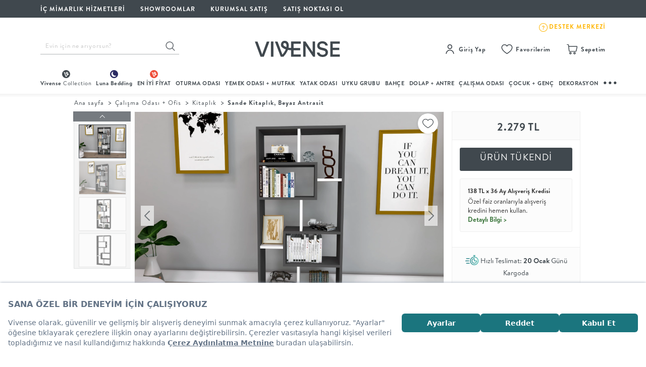

--- FILE ---
content_type: text/html; charset=utf-8
request_url: https://www.vivense.com/sande-kitaplik-beyaz-antrasit-modeli.html
body_size: 66235
content:
<script>
    window.addEventListener('load', (event) => {
        var _etmc = [];
        _etmc.push(["setOrgId", "510002161"]);
        _etmc.push(["trackPageView", { "item" : "UP4-192" }]);
    });
</script>





<!DOCTYPE html>
<html lang="tr">
    <head>

            <script src="https://bundles.efilli.com/vivense.com.prod.js"></script>
    
    <link rel="preconnect" href="//cdn.vivense.com" >
    <link rel="preconnect" href="https://assets.vivense.com" >
    <link rel="preconnect" href="//img.vivense.com" >

    
    <script type="text/javascript">
        var CAMPAIGNS_ENV = 'production';
    </script>

    <meta http-equiv="Content-Type" content="text/html; charset=UTF-8">
    <meta name="viewport" content="width=device-width, initial-scale=1, maximum-scale=1">

    <title>SANDE KİTAPLIK, BEYAZ ANTRASİT</title>  <meta property="og:type" content="product"/>
  <meta property="og:url" content="https://www.vivense.com/sande-kitaplik-beyaz-antrasit-modeli.html"/>
  <meta property="og:description" content="Vivense.com - Türkiye'nin online mobilya mağazası. Mobilya, koltuk, aydınlatma, halı - Seçilmiş ürünler, indirimli fiyatlar!" />
  <meta property="og:site_name" content="Türkiye'nin Mobilya Mağazası" />
  <meta property="og:image" content="https://cdn.vivense.com/" />

    <meta name="description" content="Modern SANDE KİTAPLIK, BEYAZ ANTRASİT birbirinden şık Kitaplık ve en güzel mobilya modelleri kampanyalı fiyatlarla Vivense'de!" />
    <meta name="p:domain_verify" content="43b5fc4807ea3d2d5cf992ad8f27546a"/>

            <meta property="al:ios:url" content="vivense://sande-kitaplik-beyaz-antrasit-modeli">
        <meta property="al:ios:app_store_id" content="1539328583">
        <meta property="al:ios:app_name" content="Vivense">
        <meta property="al:android:url" content="vivense://sande-kitaplik-beyaz-antrasit-modeli">
        <meta property="al:android:package" content="com.vivense.app">
        <meta property="al:android:app_name" content="Vivense">
        <meta property="al:web:url" content="https://www.vivense.com">
        <meta name="apple-itunes-app" content="app-id=1539328583, app-argument=vivense://sande-kitaplik-beyaz-antrasit-modeli">
        <meta name="msapplication-TileColor" content="#ffffff">
        <meta name="msapplication-TileImage" content="https://vvnscdn.vivense.com/image/favicon/ms-icon-144x144.png">
        <link rel="manifest" href="/manifest.json">
    
    
    <link rel="icon" type="https://cdn.vivense.com/images/favicon/favicon.ico" sizes="32x32" />
    <link rel="icon" href="https://cdn.vivense.com/images/favicon/favicon-32x32.png">
    <link rel="apple-touch-icon" href="https://cdn.vivense.com/images/favicon/apple-icon-180x180.png">

    

                
            <link rel="canonical" href="https://www.vivense.com/sande-kitaplik-beyaz-antrasit-modeli.html"/>
    



    <script>
        window.currentPage = "product";
    </script>

    <!-- __NON_CACHE_REPLACE_START__ -->
    <script>
        window.dataLayer = window.dataLayer || [];
        dataLayer.push({'userId' : ""});
        dataLayer.push({'isAdmin' : "false"});
        dataLayer.push({'userEmail' : ""});
        window.isAdmin = false;
        window.md5Email = "";
        window.userId = "0";
        window.userEmail = "";
        window.userPhone = "";
        window.userFirstName = "";
        window.userLastName = "";
        window.formToken = "8b3738510e13f107a2f17c072e4c1ef6";
        window.favoriteProducts = "[]";
        window.cdnUrl = "//cdn.vivense.com";
        window.viveABTests = {"plpNewTab":{"name":"plpNewTab","experimentId":"0LxETmQ2R8-EEtAS1SEDOw","selectedVariant":"control","variantIndex":0}};
        window.isFromTurkey = true;
    </script>
    <!-- __NON_CACHE_REPLACE_END__ -->

    <script>
    // push Google Optimize server side experiment impressions to datalayer as soon as possible
    // so they will be sent together with the next pageview event
    (function() {
        if (! window.viveABTests) {
            return;
        }

        // Let optimize know about experiment impressions.
        // See https://developers.google.com/optimize/devguides/experiments
        window.dataLayer = window.dataLayer || [];

        function gtag() {window.dataLayer.push(arguments);}

        const abTests = window.viveABTests;
        const results = [];

        Object.keys(abTests).forEach(function(experiment) {
            results.push({
                "id": abTests[experiment].experimentId,
                "variant": abTests[experiment].variantIndex
            })
        });

        if (results.length === 0) {
            return;
        }

        console.log("will send " + results.length + " experiment impressions");

        // Note: This is Universal Analytics syntax, will have to change after moving to GA4 syntax
        gtag('set', {'experiments': results });

    })();
</script>

<!-- Google Tag Manager -->
<script>
    (function(w,d,s,l,i){w[l]=w[l]||[];w[l].push({'gtm.start':
            new Date().getTime(),event:'gtm.js'});var f=d.getElementsByTagName(s)[0],
        j=d.createElement(s),dl=l!='dataLayer'?'&l='+l:'';j.async=true;j.src=
        'https://www.googletagmanager.com/gtm.js?id='+i+dl;f.parentNode.insertBefore(j,f);
    })(window,document,'script','dataLayer','GTM-K3XV4MP');
</script>
<!-- End Google Tag Manager -->

<script>
    if ('serviceWorker' in navigator) {
        navigator.serviceWorker.register('/relatedpush_sw.js')
            .then(reg => console.log('Service Worker registered:', reg))
            .catch(err => console.error('Service Worker registration failed:', err));
    }
</script>

<script>
    (function(d,t){
        var e = d.createElement(t),
            s = d.getElementsByTagName(t)[0];
        e.src = "https://wps.relateddigital.com/relatedpush_sdk.js?ckey=E7C1BDBC55044B98A99ACAF70E1923B0&aid=d8fc887e-be5d-44a3-89fa-49c8704b935e";
        e.async = true;
        s.parentNode.insertBefore(e,s);
    }
    (document,"script"));
</script>
    
    <script src='https://cdn.livechat.connexease.com/embed.js'></script>
    <script>
        document.addEventListener('DOMContentLoaded', function () {
            ConnexeaseWebMessenger.Init('96a7f771-d914-4f8d-82ea-c2fa0cfe7d4c');
        });
    </script>

    <link href="//cdn.vivense.com/assets/compiled_css/base.min.c20c61e0.css" rel="stylesheet">
    <link href="//cdn.vivense.com/assets/compiled_css/product.min.538bd566.css" rel="stylesheet">


    
    
    <!-- .css .css .css .css .css .css .css .css .css .css -->

    
    <script type="application/ld+json">
        {
            "@context": "http://schema.org",
            "@type": "Organization",
            "name": "Vivense",
            "logo": "//cdn.vivense.com/images/vivense-logox3.svg",
            "url": "https://www.vivense.com",
            "sameAs": [
                "https://www.instagram.com/vivensecom/",
                "https://www.youtube.com/vivensecom",
                "https://www.facebook.com/vivensecom",
                "https://www.twitter.com/vivensecom",
                "https://tr.pinterest.com/vivense"
            ]
        }
</script>        
    <script async src="https://cdn.primewidgets.com/customers/vivense/init.js"></script>
</head>

    <body>

        <!-- Google Tag Manager (noscript) -->
<noscript>
    <iframe src="https://www.googletagmanager.com/ns.html?id=GTM-K3XV4MP"
            height="0" width="0" style="display:none;visibility:hidden">
    </iframe>
</noscript>
<!-- End Google Tag Manager (noscript) -->



        
                    <!-- Einstein Base Collect Code-->
<script>
    // Einstein is no longer used, but we keep this code so other scripts don't encounter errors
    window._etmc = [];
</script>
<!-- End Einstein Base Collect Code -->        
                    <div class="desktop_layout_wrapper">
    <div class="top_header_wrapper">
        <div class="top_header_inner">
            <div class="top_header_inner_left">
                <ul>
                    <li>
                        <a href="/vivense-ic-mimarlik-hizmetleri.html?ref=header_d_icon">
                            <span class="top_header_inner_right_text">İÇ MİMARLIK HİZMETLERİ</span>
                        </a>
                    </li>
                    <li>
                        <a href="/mobilya-showroom.html?ref=header_d_icon">SHOWROOMLAR</a>
                    </li>
                    <li>
                        <a href="/kurumsal-satis.html?ref=header_d_icon">KURUMSAL SATIŞ</a>
                    </li>
                    <li>
                        <a href="https://network.vivense.com">Satış Noktası Ol</a>
                    </li>
                </ul>
            </div>
            <div class="top_header_inner_right">
                <ul>
                    <li>
                        <a style="display: flex; gap: 10px;" target="_blank" href="https://www.dreamreality.com.tr/3d-model/vivense-showroom-2025/fullscreen">
                            <div class="v-showroom"></div>
                            <span class="top_header_inner_right_text">Sanal Showroom</span>
                        </a>
                    </li>
                    <li>
                        <a href="/kampanyalar-lp?ref=header_d_icon">
                            <i class="top_header_inner_right_icon showroom_icon"></i>
                            <span class="top_header_inner_right_text">Kampanyalar</span>
                        </a>
                    </li>
                    <li>
                        <a href="/en-yeni-urunleri-kesfet.html">
                            <i class="top_header_inner_right_icon idea_icon"></i>
                            <span class="top_header_inner_right_text">En Yeniler</span>
                        </a>
                    </li>
                    <li>
                        <a href="https://destek.vivense.com/hc/tr">
                            <img src="//cdn.vivense.com/images/icon/footer-zendesk-icon.svg" >
                            <span class="top_header_inner_destek_text">DESTEK MERKEZİ</span>
                        </a>
                    </li>
                </ul>
            </div>
        </div>
    </div>



    <div class="middle_header_wrapper">
        <div class="middle_header_inner">
            <div class="middle_header_inner_column middle_header_inner_search_wrapper">
                <form action="/arama" class="main_header_search_form">

                    <input id="search-suggestion" name="q" type="text"
                           class="main_header_search_input typeahead search-suggestion-typeahead personaclick-instant-search"
                           data-provider="typeahead"
                           value=""
                           placeholder="Evin için ne arıyorsun?">
                    <button type="submit" class="main_header_search_btn"></button>

                </form>
            </div>

            
            <div class="middle_header_inner_column middle_header_inner_logo_wrapper">
                <a href="/" class="vivense_logo_wrapper">
                                            <img src="//cdn.vivense.com/images/header/logo/Vivense-logotype-white-new.svg" alt="Vivense Logo">
                    
                </a>
            </div>

            <div class="middle_header_inner_column middle_header_inner_shortcuts_wrapper">
    <div class="shortcuts_list customer-group">
        <div class="shortcut_column membership_wrapper_notlogin headerLoginRegister" style="display: none;">
            <a rel="nofollow" href="javascript:void(0)" class="shortcut_title" id="custom-user-login">
                <span class="shortcut_icon signup_icon"></span>
                <span class="shortcut_text">Giriş Yap</span>
            </a>
            <div class="shortcut_detail login_popup_inner">
                <div class="login_popup_header">
                    <ul class="login_popup_header_ul">
                        <li>
                            <a rel="nofollow" href="/vivense-uye-kayit.html">ÜYE OL</a>
                        </li>
                        <li>
                            <a rel="nofollow" href="/vivense-uye-girisi.html">GİRİŞ</a>
                        </li>
                    </ul>
                </div>
                <div class="login_popup_inner">
                    <ul>
                        <li>
                            <a rel="nofollow" href="//siparistakip.vivense.com" target="_blank"> Sipariş Takibi</a>
                        </li>
                        <li>
                            <a href="https://destek.vivense.com/hc/tr" target="_blank">Yardım Merkezi</a>
                        </li>
                    </ul>
                </div>
            </div>
        </div>
        <div class="shortcut_column membership_wrapper_login headerMyAccount" style="display: none;">
            <a href="#" class="shortcut_title">
                <span class="shortcut_icon signup_icon"></span>
                <span class="shortcut_text">Hesabım</span>
                <div class="blob selective-yellow"></div>
            </a>
            <div class="shortcut_detail login_popup_inner_login">
                <div class="login_popup_inner_login_header">
                    <span class="welcome_text">Hoşgeldin</span>
                    <span class="welcome_username user_firstname first-name" id="first-name"></span>
                </div>
                <div class="login_popup_inner_login_content">
                    <ul>
                        <li>
                            <a href="/siparislerim.html">Siparişlerim
                                <span class="text_orders_icon"></span>
                            </a>
                        </li>

                        
                        
                        
                        <li>
                            <a href="/kuponlarim.html">Kuponlarım</a>
                        </li>
                        <li>
                            <a href="/profil-guncelle.html">Bilgilerim</a>
                        </li>
                        <li>
                            <a href="/adreslerim.html">Adreslerim</a>
                        </li>
                        <li>
                            <a href="/favorilerim.html">Favorilerim</a>
                        </li>
                        <li>
                            <a href="/destek-taleplerim.html">Satış Sonrası Hizmet</a>
                        </li>
                        <li>
                            <a href="/duyuru-tercihleri.html">Duyuru Tercihlerim</a>
                        </li>
                    </ul>
                </div>
                <div class="login_popup_inner_login_footer">
                    <a class="logoutLink logout-button" href="/index.php?option=com_users&task=user.logout">Çıkış Yap</a>
                </div>
            </div>
        </div>
        <div class="shortcut_column my_favorites_wrapper my-favorites">
            <a rel="nofollow" href="/favorilerim.html?ref=header_icon" class="shortcut_title my-favorites-container">
                <span class="shortcut_icon heart_icon"></span>
                <span class="shortcut_text">Favorilerim</span>
            </a>
        </div>
        <div class="shortcut_column basket_wrapper my-cart">
            <a href="/siparis-listesi.html?ref=header_icon" class="shortcut_title my-cart-desktop">
                <span class="shortcut_icon basket_icon"></span>
                <span class="shortcut_text">Sepetim</span>
            </a>
        </div>
    </div>
</div>


<script>
    var hdrElementClass = window.userId == '0' ? 'headerLoginRegister' : 'headerMyAccount';
    var desktopLoginIcon = document.getElementsByClassName(hdrElementClass);

    for (var i = 0; i < desktopLoginIcon.length; i++) {
        desktopLoginIcon[i].style['display'] = 'block';
    }

    var logoutLink = document.getElementsByClassName('logoutLink');

    for (var i = 0; i < logoutLink.length; i++) {
        logoutLink[i].href = logoutLink[i].href + '&' + window.formToken + '=1';
    }

    var firstName = window.userFirstName ;
    var firstNameSpan = document.getElementById("first-name").innerHTML = firstName ;

    for (var i = 0; i < firstNameSpan.length; i++) {
        firstNameSpan[i].innerHTML = firstName ;
    }
</script>

        </div>
    </div>

    <div class="main_menu_wrapper">
    <div class="main_menu_categories">
        <ul class="main_menu_category_list_wrapper">
            <li class="main_category_list vivenseCollection">
                <a href="/vivense-collection.html?ref=header_d_icon" class="main_category_name" title="Vivense Collection">
                    <img class="vivenseCollection__icon" src="//cdn.vivense.com/images/icon/vvns-collection-menu-icon.svg">
                    <span>Vivense <span class="vivenseCollection__text">Collection</span></span>
                </a>
                <div class="main_category_inner ">
                    <div class="main_category_inner_container">
                        <div class="subcategories_column two_column_list">
                            <ul class="subcategories_list">

                                <li>
                                    <a href="/vivense-collection-koltuk-takimlari.html?ref=hp_vcpkoltuktakimi" class="subcategory_name" title="Koltuk Takımı">Koltuk Takımı</a>
                                </li>
                                <li>
                                    <a href="/vivense-collection-kose-koltuklar.html?ref=hp_vcpkosekoltuk" class="subcategory_name" title="Köşe Koltuk">Köşe Koltuk</a>
                                </li>
                                <li>
                                    <a href="/vivense-collection-tv-uniteleri.html?ref=hp_vcptvuniteleri" class="subcategory_name" title="Tv Ünitesi">Tv Ünitesi</a>
                                </li>
                                <li>
                                    <a href="/vivense-collection-sehpalar.html?ref=hp_vcpsehpa" class="subcategory_name" title="Sehpa">Sehpa</a>
                                </li>
                                <li>
                                    <a href="/vivense-collection-halilar.html?ref=hp_vcphali" class="subcategory_name" title="Halı">Halı</a>
                                </li>
                                <li>
                                    <a href="/vivense-collection-antre-urunleri.html?ref=hp_vcpdolapantre" class="subcategory_name" title="Dolap + Antre">Dolap + Antre</a>
                                </li>

                            </ul>
                        </div>
                        <div class="subcategories_column two_column_list">
                            <ul class="subcategories_list">

                                <li>
                                    <a href="/vivense-collection-yatak-odasi-takimlari.html?ref=hp_vcpyatakodasitakimi" class="subcategory_name" title="Yatak Odası Takımı">Yatak Odası Takımı</a>
                                </li>
                                <li>
                                    <a href="/vivense-collection-yemek-odasi-takimlari.html?ref=hp_vcpyemekodasitakimi" class="subcategory_name" title="Yemek Odası Takımı">Yemek Odası Takımı</a>
                                </li>
                                <li>
                                    <a href="/vivense-collection-mutfak-masa-takimlari.html?ref=hp_vcpmutfakmasatakimi" class="subcategory_name" title="Mutfak Masa Takımı">Mutfak Masa Takımı</a>
                                </li>
                                <li>
                                    <a href="/vivense-collection-gardiroplar.html?ref=hp_vcpgardiroplar" class="subcategory_name" title="Gardırop">Gardırop</a>
                                </li>
                                <li>
                                    <a href="/luna-bedding-yataklar.html?ref=hp_vcpyatak" class="subcategory_name" title="Yatak">Yatak</a>
                                </li>
                                <li>
                                    <a href="/vivense-collection-sofra-mutfak.html?ref=hp_vcpsoframutfak" class="subcategory_name" title="Sofra + Mutfak">Sofra + Mutfak</a>
                                </li>
                            </ul>
                        </div>
                        <div class="subcategories_column two_column_list none_border">
                            <ul class="subcategories_list">

                                <li>
                                    <a href="/vivense-collectionin-cok-satanlari.html?ref=hp_vcpcocksatanlar" class="subcategory_name" title="Çok Satanlar">Çok Satanlar</a>
                                </li>
                                <li>
                                    <a href="/vivense-collection-hizli-teslimat.html?ref=hp_vcphizliteslimat" class="subcategory_name" title="Hızlı Teslimat">Hızlı Teslimat</a>
                                </li>
                                <li>
                                    <a href="/vivense-collectionin-yuksek-puanlilari.html?ref=hp_vcpyuksekpuanlilar" class="subcategory_name" title="Yüksek Puanlılar">Yüksek Puanlılar</a>
                                </li>
                                <li>
                                    <a href="/vivense-collection-yeni-sezon-esintileri.html?ref=hp_vcpyenisezon" class="subcategory_name" title="En Yeniler">En Yeniler</a>
                                </li>

                            </ul>
                        </div>
                        <div class="subcategories_column first_column_img first_img_column">
                            <a href="/vivense-collection.html?ref=header_d_icon" class="img_column_inner">
                                <div class="megaMenuBorderCircle">
                                    <svg xmlns="http://www.w3.org/2000/svg" width="180" height="180" viewBox="0 0 180 180">
    <defs>
        <linearGradient id="linear-gradient" x1="0.847" y1="0.144" x2="0.154" y2="0.857" gradientUnits="objectBoundingBox">
            <stop offset="0" stop-color="#e7ebed"/>
            <stop offset="0.067" stop-color="#b1bec6"/>
            <stop offset="0.13" stop-color="#8f9ba7"/>
            <stop offset="0.66" stop-color="#41484e"/>
            <stop offset="1" stop-color="#1f2124"/>
        </linearGradient>
    </defs>
    <path id="Subtraction_574" data-name="Subtraction 574" d="M90,180a90.662,90.662,0,0,1-18.138-1.829A89.508,89.508,0,0,1,39.68,164.629a90.264,90.264,0,0,1-32.608-39.6,89.547,89.547,0,0,1-5.244-16.894,90.875,90.875,0,0,1,0-36.276A89.507,89.507,0,0,1,15.371,39.68a90.264,90.264,0,0,1,39.6-32.608A89.547,89.547,0,0,1,71.862,1.829a90.875,90.875,0,0,1,36.276,0A89.507,89.507,0,0,1,140.32,15.371a90.264,90.264,0,0,1,32.608,39.6,89.546,89.546,0,0,1,5.244,16.894,90.875,90.875,0,0,1,0,36.276,89.508,89.508,0,0,1-13.542,32.182,90.264,90.264,0,0,1-39.6,32.608,89.546,89.546,0,0,1-16.894,5.244A90.662,90.662,0,0,1,90,180ZM90,2A88.648,88.648,0,0,0,72.265,3.788,87.518,87.518,0,0,0,40.8,17.029,88.258,88.258,0,0,0,8.915,55.746,87.556,87.556,0,0,0,3.788,72.265a88.857,88.857,0,0,0,0,35.47A87.518,87.518,0,0,0,17.029,139.2a88.257,88.257,0,0,0,38.718,31.883,87.555,87.555,0,0,0,16.518,5.128,88.857,88.857,0,0,0,35.47,0A87.518,87.518,0,0,0,139.2,162.971a88.258,88.258,0,0,0,31.883-38.718,87.556,87.556,0,0,0,5.128-16.518,88.857,88.857,0,0,0,0-35.47A87.518,87.518,0,0,0,162.971,40.8,88.258,88.258,0,0,0,124.254,8.915a87.557,87.557,0,0,0-16.518-5.128A88.648,88.648,0,0,0,90,2Z" fill="url(#linear-gradient)"/>
</svg>
                                    <div class="vivenseCircleContent">
                                        <img src="//cdn.vivense.com/images/header/menu/vvns-placeholder-image.jpg" width="170" height="170" class="lazy-header img-responsive" data-original="//cdn.vivense.com/images/menu/VC_VivenseCollection.jpg" style="display: inline;">
                                    </div>
                                </div>
                                <div class="img_column_cta_box">
                                    <p class="short_desc">Vivense <br> Collection</p>
                                </div>
                            </a>
                            <p class="column_cta">“Özenle seçilmiş koleksiyonlar, iyi malzemeler, ilham veren tasarımlar ve dahası.”</p>
                            <a class="vvnsMegaMenuCtaLink" href="/">Vivense Collection’ı Keşfet</a>
                        </div>
                        <div class="subcategories_column two_column_img kitchen-essentials">
                            <a href="/merlin.html?ref=header_d_icon" class="img_column_inner">
                                <div class="megaMenuBorderCircle">
                                    <svg xmlns="http://www.w3.org/2000/svg" width="180" height="180" viewBox="0 0 180 180">
    <path id="Subtraction_574" data-name="Subtraction 574" d="M90,180a90.662,90.662,0,0,1-18.138-1.829A89.508,89.508,0,0,1,39.68,164.629a90.264,90.264,0,0,1-32.608-39.6,89.547,89.547,0,0,1-5.244-16.894,90.875,90.875,0,0,1,0-36.276A89.507,89.507,0,0,1,15.371,39.68a90.264,90.264,0,0,1,39.6-32.608A89.547,89.547,0,0,1,71.862,1.829a90.875,90.875,0,0,1,36.276,0A89.507,89.507,0,0,1,140.32,15.371a90.264,90.264,0,0,1,32.608,39.6,89.546,89.546,0,0,1,5.244,16.894,90.875,90.875,0,0,1,0,36.276,89.508,89.508,0,0,1-13.542,32.182,90.264,90.264,0,0,1-39.6,32.608,89.546,89.546,0,0,1-16.894,5.244A90.662,90.662,0,0,1,90,180ZM90,2A88.648,88.648,0,0,0,72.265,3.788,87.518,87.518,0,0,0,40.8,17.029,88.258,88.258,0,0,0,8.915,55.746,87.556,87.556,0,0,0,3.788,72.265a88.857,88.857,0,0,0,0,35.47A87.518,87.518,0,0,0,17.029,139.2a88.257,88.257,0,0,0,38.718,31.883,87.555,87.555,0,0,0,16.518,5.128,88.857,88.857,0,0,0,35.47,0A87.518,87.518,0,0,0,139.2,162.971a88.258,88.258,0,0,0,31.883-38.718,87.556,87.556,0,0,0,5.128-16.518,88.857,88.857,0,0,0,0-35.47A87.518,87.518,0,0,0,162.971,40.8,88.258,88.258,0,0,0,124.254,8.915a87.557,87.557,0,0,0-16.518-5.128A88.648,88.648,0,0,0,90,2Z" fill="#b0bec6"/>
</svg>
                                    <div class="vivenseCircleContent">
                                        <img src="//cdn.vivense.com/images/header/menu/vvns-placeholder-image.jpg" width="170" height="170" class="lazy-header img-responsive" data-original="//img.vivense.com/images/fe22ea7940f14eb4b4e6ac753e03dd41.jpg" style="display: inline;">
                                    </div>
                                </div>
                                <div class="img_column_cta_box">
                                    <p class="short_desc">Köşe <br> Koltuk</p>
                                </div>
                            </a>
                            <p class="column_cta">“Köşe koltuğun modüler yapısı ile köşeni dilediğin gibi oluştur!”</p>
                        </div>
                    </div>
                </div>
            </li>
            <li class="main_category_list vivenseLuna">
                <a href="/luna-bedding.html" class="main_category_name" title="Luna Bedding">
                    <img class="vivenseLuna__icon" src="//cdn.vivense.com/images/icon/vvns-luna-menu-icon.svg" alt="">
                    <span class="vivenseLuna__text">Luna Bedding</span>
                </a>
                <div class="main_category_inner ">
                    <div class="main_category_inner_container">
                        <div class="subcategories_column two_column_list">
                            <ul class="subcategories_list">
                                <li>
                                    <a href="/luna-bedding-bazalar.html" class="subcategory_name" title="Baza">Baza</a>
                                </li>
                                <li>
                                    <a href="/luna-bedding-karyola.html" class="subcategory_name" title="Karyola">Karyola</a>
                                </li>
                                <li>
                                    <a href="/luna-bedding-yataklar.html" class="subcategory_name" title="Yatak">Yatak</a>
                                </li>
                                <li>
                                    <a href="/luna-bedding-yatak-odasi-tekstili.html" class="subcategory_name" title="Yatak Odası Tekstili">Yatak Odası Tekstili</a>
                                </li>
                                <li>
                                    <a href="/luna-bedding-yorgan-ve-alez.html" class="subcategory_name" title="Yorgan + Alez">Yorgan + Alez</a>
                                </li>
                                <li>
                                    <a href="/luna-bedding-yastiklar.html" class="subcategory_name" title="Yastık">Yastık</a>
                                </li>
                            </ul>
                        </div>
                        <div class="subcategories_column two_column_list none_border">
                            <ul class="subcategories_list">
                                <li>
                                    <a href="/luna-bedding-yatak-odasi-takimlari.html" class="subcategory_name" title="Yatak Odası Takımı">Yatak Odası Takımı</a>
                                </li>
                                <li>
                                    <a href="/luna-bedding-genc-odasi-takimlari.html" class="subcategory_name" title="Genç Odası Takımı">Genç Odası Takımı</a>
                                </li>
                                <li>
                                    <a href="/luna-nox-ile-gardirobunu-yarat.html" class="subcategory_name" title="Gardırop">Gardırop</a>
                                </li>
                                <li>
                                    <a href="/luna-bedding-komodinler.html" class="subcategory_name" title="Komodin">Komodin</a>
                                </li>
                                <li>
                                    <a href="/luna-bedding-sifonyerler.html" class="subcategory_name" title="Şifonyer">Şifonyer</a>
                                </li>
                            </ul>
                        </div>
                        <div class="subcategories_column two_column_img first_img_column">
                            <a href="/luna-bedding.html" class="img_column_inner">
                                <div class="megaMenuBorderCircle">
                                    <svg xmlns="http://www.w3.org/2000/svg" width="180" height="180" viewBox="0 0 180 180">
    <defs>
        <linearGradient id="linear-gradient-luna" x1="0.847" y1="0.144" x2="0.154" y2="0.857" gradientUnits="objectBoundingBox">
            <stop offset="0" stop-color="#e0e7f2"/>
            <stop offset="0.067" stop-color="#c1cee4"/>
            <stop offset="0.13" stop-color="#778cc3"/>
            <stop offset="0.66" stop-color="#21255e"/>
            <stop offset="1" stop-color="#1d1f3c"/>
        </linearGradient>
    </defs>
    <path id="Subtraction_575" data-name="Subtraction 575" d="M90,180a90.662,90.662,0,0,1-18.138-1.829A89.508,89.508,0,0,1,39.68,164.629a90.264,90.264,0,0,1-32.608-39.6,89.547,89.547,0,0,1-5.244-16.894,90.875,90.875,0,0,1,0-36.276A89.507,89.507,0,0,1,15.371,39.68a90.264,90.264,0,0,1,39.6-32.608A89.547,89.547,0,0,1,71.862,1.829a90.875,90.875,0,0,1,36.276,0A89.507,89.507,0,0,1,140.32,15.371a90.264,90.264,0,0,1,32.608,39.6,89.546,89.546,0,0,1,5.244,16.894,90.875,90.875,0,0,1,0,36.276,89.508,89.508,0,0,1-13.542,32.182,90.264,90.264,0,0,1-39.6,32.608,89.546,89.546,0,0,1-16.894,5.244A90.662,90.662,0,0,1,90,180ZM90,2A88.648,88.648,0,0,0,72.265,3.788,87.518,87.518,0,0,0,40.8,17.029,88.258,88.258,0,0,0,8.915,55.746,87.556,87.556,0,0,0,3.788,72.265a88.857,88.857,0,0,0,0,35.47A87.518,87.518,0,0,0,17.029,139.2a88.257,88.257,0,0,0,38.718,31.883,87.555,87.555,0,0,0,16.518,5.128,88.857,88.857,0,0,0,35.47,0A87.518,87.518,0,0,0,139.2,162.971a88.258,88.258,0,0,0,31.883-38.718,87.556,87.556,0,0,0,5.128-16.518,88.857,88.857,0,0,0,0-35.47A87.518,87.518,0,0,0,162.971,40.8,88.258,88.258,0,0,0,124.254,8.915a87.557,87.557,0,0,0-16.518-5.128A88.648,88.648,0,0,0,90,2Z" fill="url(#linear-gradient-luna)"/>
</svg>
                                    <div class="vivenseCircleContent">
                                        <img src="//cdn.vivense.com/images/header/menu/vvns-placeholder-image.jpg" width="170" height="170" class="lazy-header img-responsive" data-original="//cdn.vivense.com/images/menu/mega-menu-lunayi-kesfet-gorsel.jpg" style="display: inline;">
                                    </div>
                                </div>
                                <div class="img_column_cta_box">
                                    <span class="vivenseLuna__menuItemCircleNewIcon">Yeni</span>
                                    <p class="short_desc">Luna'yı Keşfet</p>
                                </div>
                                <p class="column_cta">“Yatak odası konsepti Luna Bedding ile yeniden şekilleniyor.”</p>
                                <p class="vvnsMegaMenuCtaLink" href="/">Luna'yı Keşfet</p>
                            </a>
                        </div>
                        <div class="subcategories_column two_column_img vivenseLuna__secondImageColumn">
                            <a href="/luna-nox.html" class="img_column_inner">
                                <div class="megaMenuBorderCircle">
                                    <svg xmlns="http://www.w3.org/2000/svg" width="180" height="180" viewBox="0 0 180 180">
    <defs>
        <linearGradient id="linear-gradient-luna" x1="0.847" y1="0.144" x2="0.154" y2="0.857" gradientUnits="objectBoundingBox">
            <stop offset="0" stop-color="#e0e7f2"/>
            <stop offset="0.067" stop-color="#c1cee4"/>
            <stop offset="0.13" stop-color="#778cc3"/>
            <stop offset="0.66" stop-color="#21255e"/>
            <stop offset="1" stop-color="#1d1f3c"/>
        </linearGradient>
    </defs>
    <path id="Subtraction_575" data-name="Subtraction 575" d="M90,180a90.662,90.662,0,0,1-18.138-1.829A89.508,89.508,0,0,1,39.68,164.629a90.264,90.264,0,0,1-32.608-39.6,89.547,89.547,0,0,1-5.244-16.894,90.875,90.875,0,0,1,0-36.276A89.507,89.507,0,0,1,15.371,39.68a90.264,90.264,0,0,1,39.6-32.608A89.547,89.547,0,0,1,71.862,1.829a90.875,90.875,0,0,1,36.276,0A89.507,89.507,0,0,1,140.32,15.371a90.264,90.264,0,0,1,32.608,39.6,89.546,89.546,0,0,1,5.244,16.894,90.875,90.875,0,0,1,0,36.276,89.508,89.508,0,0,1-13.542,32.182,90.264,90.264,0,0,1-39.6,32.608,89.546,89.546,0,0,1-16.894,5.244A90.662,90.662,0,0,1,90,180ZM90,2A88.648,88.648,0,0,0,72.265,3.788,87.518,87.518,0,0,0,40.8,17.029,88.258,88.258,0,0,0,8.915,55.746,87.556,87.556,0,0,0,3.788,72.265a88.857,88.857,0,0,0,0,35.47A87.518,87.518,0,0,0,17.029,139.2a88.257,88.257,0,0,0,38.718,31.883,87.555,87.555,0,0,0,16.518,5.128,88.857,88.857,0,0,0,35.47,0A87.518,87.518,0,0,0,139.2,162.971a88.258,88.258,0,0,0,31.883-38.718,87.556,87.556,0,0,0,5.128-16.518,88.857,88.857,0,0,0,0-35.47A87.518,87.518,0,0,0,162.971,40.8,88.258,88.258,0,0,0,124.254,8.915a87.557,87.557,0,0,0-16.518-5.128A88.648,88.648,0,0,0,90,2Z" fill="url(#linear-gradient-luna)"/>
</svg>
                                    <div class="vivenseCircleContent">
                                        <img src="//cdn.vivense.com/images/header/menu/vvns-placeholder-image.jpg" width="170" height="170" class="lazy-header img-responsive" data-original="//cdn.vivense.com/images/menu/mega-menu-luna-nox-gorsel-.jpg" style="display: inline;">
                                    </div>
                                </div>
                                <div class="img_column_cta_box">
                                    <span class="vivenseLuna__menuItemCircleNewIcon">Yeni</span>
                                    <p class="short_desc">Luna Nox</p>
                                </div>
                                <p class="column_cta">“Luna’nın modüler gardırobu Nox ile organize bir yaşam seni bekliyor.”</p>
                            </a>
                        </div>
                        <div class="subcategories_column two_column_img">
                            <a href="/luna-ozel-kupon.html?brand_name[]=Luna%20Bedding" class="img_column_inner">
                                <div class="megaMenuBorderCircle">
                                    <svg xmlns="http://www.w3.org/2000/svg" width="180" height="180" viewBox="0 0 180 180">
    <defs>
        <linearGradient id="linear-gradient-luna" x1="0.847" y1="0.144" x2="0.154" y2="0.857" gradientUnits="objectBoundingBox">
            <stop offset="0" stop-color="#e0e7f2"/>
            <stop offset="0.067" stop-color="#c1cee4"/>
            <stop offset="0.13" stop-color="#778cc3"/>
            <stop offset="0.66" stop-color="#21255e"/>
            <stop offset="1" stop-color="#1d1f3c"/>
        </linearGradient>
    </defs>
    <path id="Subtraction_575" data-name="Subtraction 575" d="M90,180a90.662,90.662,0,0,1-18.138-1.829A89.508,89.508,0,0,1,39.68,164.629a90.264,90.264,0,0,1-32.608-39.6,89.547,89.547,0,0,1-5.244-16.894,90.875,90.875,0,0,1,0-36.276A89.507,89.507,0,0,1,15.371,39.68a90.264,90.264,0,0,1,39.6-32.608A89.547,89.547,0,0,1,71.862,1.829a90.875,90.875,0,0,1,36.276,0A89.507,89.507,0,0,1,140.32,15.371a90.264,90.264,0,0,1,32.608,39.6,89.546,89.546,0,0,1,5.244,16.894,90.875,90.875,0,0,1,0,36.276,89.508,89.508,0,0,1-13.542,32.182,90.264,90.264,0,0,1-39.6,32.608,89.546,89.546,0,0,1-16.894,5.244A90.662,90.662,0,0,1,90,180ZM90,2A88.648,88.648,0,0,0,72.265,3.788,87.518,87.518,0,0,0,40.8,17.029,88.258,88.258,0,0,0,8.915,55.746,87.556,87.556,0,0,0,3.788,72.265a88.857,88.857,0,0,0,0,35.47A87.518,87.518,0,0,0,17.029,139.2a88.257,88.257,0,0,0,38.718,31.883,87.555,87.555,0,0,0,16.518,5.128,88.857,88.857,0,0,0,35.47,0A87.518,87.518,0,0,0,139.2,162.971a88.258,88.258,0,0,0,31.883-38.718,87.556,87.556,0,0,0,5.128-16.518,88.857,88.857,0,0,0,0-35.47A87.518,87.518,0,0,0,162.971,40.8,88.258,88.258,0,0,0,124.254,8.915a87.557,87.557,0,0,0-16.518-5.128A88.648,88.648,0,0,0,90,2Z" fill="url(#linear-gradient-luna)"/>
</svg>
                                    <div class="vivenseCircleContent">
                                        <img src="//cdn.vivense.com/images/header/menu/vvns-placeholder-image.jpg" width="170" height="170" class="lazy-header img-responsive" data-original="//cdn.vivense.com/images/menu/mega-menu-luna-bedding-tum-urunler.jpg" style="display: inline;">
                                    </div>
                                </div>
                                <div class="img_column_cta_box">
                                    <p class="short_desc">Tüm Ürünler</p>
                                </div>
                            </a>
                        </div>
                    </div>
                </div>
            </li>
            <li class="main_category_list vivenseEcoline">
                <a href="/vivense-en-iyi-fiyat.html" class="main_category_name" title="En İyi Fiyat">
                    <img class="ecoline__icon" src="//img.vivense.com/images/15a215179d6e4a06932559e45edd00eb.svg" alt="">
                    <span class="vivenseLuna__text">EN İYİ FİYAT</span>
                </a>
                <div class="main_category_inner ">
                    <div class="main_category_inner_container">
                        <div class="subcategories_column two_column_list">
                            <ul class="subcategories_list">
                                <li>
                                    <a href="/vivense-en-iyi-fiyat-koltuk-takimlari.html" class="subcategory_name" title="Koltuk Takımı">Koltuk Takımı</a>
                                </li>
                                <li>
                                    <a href="/vivense-en-iyi-fiyat-kose-koltuklar.html" class="subcategory_name" title="Köşe Koltuk">Köşe Koltuk</a>
                                </li>
                                <li>
                                    <a href="/vivense-en-iyi-fiyat-kanepe-ve-berjerler.html" class="subcategory_name" title="Kanepe & Berjer">Kanepe & Berjer</a>
                                </li>
                                <li>
                                    <a href="/vivense-en-iyi-fiyat-yatak-odalari.html" class="subcategory_name" title="Yatak Odası">Yatak Odası</a>
                                </li>
                                <li>
                                    <a href="/vivense-en-iyi-fiyat-yemek-odasi-ve-mutfaklar.html" class="subcategory_name" title="Yemek Odası & Mutfak">Yemek Odası & Mutfak</a>
                                </li>
                                <li>
                                    <a href="/vivense-en-iyi-fiyat-cocuk-ve-genc-odalari.html" class="subcategory_name" title="Çocuk & Genç Odası">Çocuk & Genç Odası</a>
                                </li>
                            </ul>
                        </div>
                        <div class="subcategories_column two_column_list none_border">
                            <ul class="subcategories_list">
                                <li>
                                    <a href="/vivense-en-iyi-fiyat-calisma-odalari.html" class="subcategory_name" title="Çalışma Odası">Çalışma Odası</a>
                                </li>
                                <li>
                                    <a href="/vivense-en-iyi-fiyat-tv-uniteleri.html" class="subcategory_name" title="Tv Ünitesi">Tv Ünitesi</a>
                                </li>
                                <li>
                                    <a href="/vivense-en-iyi-fiyat-sehpalar.html" class="subcategory_name" title="Sehpa">Sehpa</a>
                                </li>
                                <li>
                                    <a href="/vivense-en-iyi-fiyat-dolap-ve-antre.html" class="subcategory_name" title="Dolap & Antre">Dolap & Antre</a>
                                </li>
                                <li>
                                    <a href="/vivense-en-iyi-fiyat-gardiroplar.html" class="subcategory_name" title="Gardırop">Gardırop</a>
                                </li>
                                <li>
                                    <a href="/vivense-en-iyi-fiyat-baza-ve-karyolalar.html" class="subcategory_name" title="Baza & Karyola">Baza & Karyola</a>
                                </li>
                            </ul>
                        </div>
                        <div class="subcategories_column first_column_img first_img_column">
                            <a href="/vivense-en-iyi-fiyat.html?ref=header_d_icon" class="img_column_inner">
                                <div class="megaMenuBorderCircle">
                                    <svg xmlns="http://www.w3.org/2000/svg" width="180" height="180" viewBox="0 0 180 180">
    <defs>
        <linearGradient id="linear-gradient-ecoline" x1="0.847" y1="0.144" x2="0.154" y2="0.857" gradientUnits="objectBoundingBox">
            <stop offset="0" stop-color="#f4b3af"/>
            <stop offset="0.133" stop-color="#e98783"/>
            <stop offset="0.286" stop-color="#d1564a"/>
            <stop offset="0.719" stop-color="#741e14"/>
            <stop offset="1" stop-color="#ad0f02"/>
        </linearGradient>
    </defs>
    <path id="Subtraction_575" data-name="Subtraction 575" d="M90,180a90.662,90.662,0,0,1-18.138-1.829A89.508,89.508,0,0,1,39.68,164.629a90.264,90.264,0,0,1-32.608-39.6,89.547,89.547,0,0,1-5.244-16.894,90.875,90.875,0,0,1,0-36.276A89.507,89.507,0,0,1,15.371,39.68a90.264,90.264,0,0,1,39.6-32.608A89.547,89.547,0,0,1,71.862,1.829a90.875,90.875,0,0,1,36.276,0A89.507,89.507,0,0,1,140.32,15.371a90.264,90.264,0,0,1,32.608,39.6,89.546,89.546,0,0,1,5.244,16.894,90.875,90.875,0,0,1,0,36.276,89.508,89.508,0,0,1-13.542,32.182,90.264,90.264,0,0,1-39.6,32.608,89.546,89.546,0,0,1-16.894,5.244A90.662,90.662,0,0,1,90,180ZM90,2A88.648,88.648,0,0,0,72.265,3.788,87.518,87.518,0,0,0,40.8,17.029,88.258,88.258,0,0,0,8.915,55.746,87.556,87.556,0,0,0,3.788,72.265a88.857,88.857,0,0,0,0,35.47A87.518,87.518,0,0,0,17.029,139.2a88.257,88.257,0,0,0,38.718,31.883,87.555,87.555,0,0,0,16.518,5.128,88.857,88.857,0,0,0,35.47,0A87.518,87.518,0,0,0,139.2,162.971a88.258,88.258,0,0,0,31.883-38.718,87.556,87.556,0,0,0,5.128-16.518,88.857,88.857,0,0,0,0-35.47A87.518,87.518,0,0,0,162.971,40.8,88.258,88.258,0,0,0,124.254,8.915a87.557,87.557,0,0,0-16.518-5.128A88.648,88.648,0,0,0,90,2Z" fill="url(#linear-gradient-ecoline)"/>
</svg>
                                    <div class="vivenseCircleContent">
                                        <img src="//cdn.vivense.com/images/header/menu/vvns-placeholder-image.jpg" width="170" height="170" class="lazy-header img-responsive" data-original="//img.vivense.com/images/e121f6e0866e44d59387122f2bd2615f.jpg" style="display: inline;">
                                    </div>
                                </div>
                                <div class="img_column_cta_box">
                                    <span class="vivenseLuna__menuItemCircleNewIcon">Yeni</span>
                                    <p class="short_desc">Vivense <br> En İyi Fiyat</p>
                                </div>
                                <p class="column_cta">Kalite ve tasarımı en iyi fiyatlarla  erişilebilir kılan bir koleksiyon.</p>
                            </a>
                        </div>
                        <div class="subcategories_column two_column_img kitchen-essentials">
                            <a href="/vivense-en-iyi-fiyat-seckisi.html?ref=header_d_icon" class="img_column_inner">
                                <div class="megaMenuBorderCircle">
                                    <svg xmlns="http://www.w3.org/2000/svg" width="180" height="180" viewBox="0 0 180 180">
    <defs>
        <linearGradient id="linear-gradient-ecoline" x1="0.847" y1="0.144" x2="0.154" y2="0.857" gradientUnits="objectBoundingBox">
            <stop offset="0" stop-color="#f4b3af"/>
            <stop offset="0.133" stop-color="#e98783"/>
            <stop offset="0.286" stop-color="#d1564a"/>
            <stop offset="0.719" stop-color="#741e14"/>
            <stop offset="1" stop-color="#ad0f02"/>
        </linearGradient>
    </defs>
    <path id="Subtraction_575" data-name="Subtraction 575" d="M90,180a90.662,90.662,0,0,1-18.138-1.829A89.508,89.508,0,0,1,39.68,164.629a90.264,90.264,0,0,1-32.608-39.6,89.547,89.547,0,0,1-5.244-16.894,90.875,90.875,0,0,1,0-36.276A89.507,89.507,0,0,1,15.371,39.68a90.264,90.264,0,0,1,39.6-32.608A89.547,89.547,0,0,1,71.862,1.829a90.875,90.875,0,0,1,36.276,0A89.507,89.507,0,0,1,140.32,15.371a90.264,90.264,0,0,1,32.608,39.6,89.546,89.546,0,0,1,5.244,16.894,90.875,90.875,0,0,1,0,36.276,89.508,89.508,0,0,1-13.542,32.182,90.264,90.264,0,0,1-39.6,32.608,89.546,89.546,0,0,1-16.894,5.244A90.662,90.662,0,0,1,90,180ZM90,2A88.648,88.648,0,0,0,72.265,3.788,87.518,87.518,0,0,0,40.8,17.029,88.258,88.258,0,0,0,8.915,55.746,87.556,87.556,0,0,0,3.788,72.265a88.857,88.857,0,0,0,0,35.47A87.518,87.518,0,0,0,17.029,139.2a88.257,88.257,0,0,0,38.718,31.883,87.555,87.555,0,0,0,16.518,5.128,88.857,88.857,0,0,0,35.47,0A87.518,87.518,0,0,0,139.2,162.971a88.258,88.258,0,0,0,31.883-38.718,87.556,87.556,0,0,0,5.128-16.518,88.857,88.857,0,0,0,0-35.47A87.518,87.518,0,0,0,162.971,40.8,88.258,88.258,0,0,0,124.254,8.915a87.557,87.557,0,0,0-16.518-5.128A88.648,88.648,0,0,0,90,2Z" fill="url(#linear-gradient-ecoline)"/>
</svg>
                                    <div class="vivenseCircleContent">
                                        <img src="//cdn.vivense.com/images/header/menu/vvns-placeholder-image.jpg" width="170" height="170" class="lazy-header img-responsive" data-original="//img.vivense.com/images/dfb18a1ce380421d8fcae334dc08f72b.jpg" style="display: inline;">
                                    </div>
                                </div>
                                <div class="img_column_cta_box">
                                    <span class="vivenseLuna__menuItemCircleNewIcon">Yeni</span>
                                    <p class="short_desc">Tüm Ürünler</p>
                                </div>
                            </a>
                        </div>
                    </div>
                </div>
            </li>
            <li class="main_category_list">
                <a href="/oturma-odasi-mobilyalari.html?ref=menu_header" class="main_category_name" title="oturma odası
                ">oturma odası
                </a>
                <div class="main_category_inner ">
                    <div class="main_category_inner_container">
                        <div class="subcategories_column two_column_list">
                            <ul class="subcategories_list">
                                <li>
                                    <a href="/kose-koltuklar-mobilyalar.html?ref=menu_text" class="subcategory_name" title="Köşe Koltuk">Köşe Koltuk</a>
                                </li>

                                <li>
                                    <a href="/koltuk-takimlari-mobilyalari.html?ref=menu_text" class="subcategory_name" title="Koltuk Takımı">Koltuk Takımı</a>
                                </li>

                                <li>
                                    <a href="/koltuk-kanepeler.html?ref=menu_text" class="subcategory_name" title="Kanepe + Koltuk">Kanepe + Koltuk</a>
                                </li>

                                <li>
                                    <a href="/berjerler.html?ref=menu_text" class="subcategory_name" title="Berjer">Berjer</a>
                                </li>

                                <li>
                                    <a href="/sallanan-sandalye.html?ref=menu_text" class="subcategory_name" title="Sallanan Sandalye + Koltuk">Sallanan Sandalye + Koltuk</a>
                                </li>

                                <li>
                                    <a href="/katlanir-uzanma-koltugu.html" class="subcategory_name" title="Katlanır Yataklı Koltuk">Katlanır Yataklı Koltuk</a>
                                </li>

                            </ul>
                        </div>
                        <div class="subcategories_column two_column_list none_border">
                            <ul class="subcategories_list">
                                <li>
                                    <a href="/sehpalar.html?ref=menu_text" class="subcategory_name" title="Sehpa">Sehpa</a>
                                </li>

                                <li>
                                    <a href="/tv-uniteleri.html?ref=menu_text" class="subcategory_name" title="Tv Ünitesi">Tv Ünitesi</a>
                                </li>

                                <li>
                                    <a href="/kitapliklar.html?ref=menu_text?ref=menu_text" class="subcategory_name" title="Kitaplık">Kitaplık</a>
                                </li>

                                <li>
                                    <a href="/dresuar.html?ref=menu_text" class="subcategory_name" title="Dresuar">Dresuar</a>
                                </li>

                                <li>
                                    <a href="/puflar.html?ref=menu_text" class="subcategory_name" title="Puf">Puf</a>
                                </li>

                                <li>
                                    <a href="/vivense-ic-mimarlik-hizmetleri.html?ref=menu_text" class="subcategory_name" title="İç Mimarlık Hizmeti Al">İç Mimarlık Hizmeti Al</a>
                                </li>

                            </ul>
                        </div>
                        <div class="subcategories_column two_column_img first_img_column">
                            <a href="/en-sevilen-koltuk-takimlari.html" class="img_column_inner">
                                <div class="megaMenuBorderCircle">
                                    <svg xmlns="http://www.w3.org/2000/svg" width="180" height="180" viewBox="0 0 180 180">
    <path id="Subtraction_574" data-name="Subtraction 574" d="M90,180a90.662,90.662,0,0,1-18.138-1.829A89.508,89.508,0,0,1,39.68,164.629a90.264,90.264,0,0,1-32.608-39.6,89.547,89.547,0,0,1-5.244-16.894,90.875,90.875,0,0,1,0-36.276A89.507,89.507,0,0,1,15.371,39.68a90.264,90.264,0,0,1,39.6-32.608A89.547,89.547,0,0,1,71.862,1.829a90.875,90.875,0,0,1,36.276,0A89.507,89.507,0,0,1,140.32,15.371a90.264,90.264,0,0,1,32.608,39.6,89.546,89.546,0,0,1,5.244,16.894,90.875,90.875,0,0,1,0,36.276,89.508,89.508,0,0,1-13.542,32.182,90.264,90.264,0,0,1-39.6,32.608,89.546,89.546,0,0,1-16.894,5.244A90.662,90.662,0,0,1,90,180ZM90,2A88.648,88.648,0,0,0,72.265,3.788,87.518,87.518,0,0,0,40.8,17.029,88.258,88.258,0,0,0,8.915,55.746,87.556,87.556,0,0,0,3.788,72.265a88.857,88.857,0,0,0,0,35.47A87.518,87.518,0,0,0,17.029,139.2a88.257,88.257,0,0,0,38.718,31.883,87.555,87.555,0,0,0,16.518,5.128,88.857,88.857,0,0,0,35.47,0A87.518,87.518,0,0,0,139.2,162.971a88.258,88.258,0,0,0,31.883-38.718,87.556,87.556,0,0,0,5.128-16.518,88.857,88.857,0,0,0,0-35.47A87.518,87.518,0,0,0,162.971,40.8,88.258,88.258,0,0,0,124.254,8.915a87.557,87.557,0,0,0-16.518-5.128A88.648,88.648,0,0,0,90,2Z" fill="#b0bec6"/>
</svg>
                                </div>
                                <div class="vivenseCircleContent">
                                    <img src="//cdn.vivense.com/images/header/menu/vvns-placeholder-image.jpg" width="170" height="170" class="lazy-header" data-original="//cdn.vivense.com/images/menu/mega-menu-oturma-odasi-1.jpg" style="display: inline;">
                                </div>
                                <p class="short_desc">Çok Satan Koltuklar</p>
                            </a>
                        </div>
                        <div class="subcategories_column two_column_img ">
                            <a href="/kose-koltuklar-mobilyalar.html?sort_production_days=1" class="img_column_inner">
                                <div class="megaMenuBorderCircle">
                                    <svg xmlns="http://www.w3.org/2000/svg" width="180" height="180" viewBox="0 0 180 180">
    <path id="Subtraction_574" data-name="Subtraction 574" d="M90,180a90.662,90.662,0,0,1-18.138-1.829A89.508,89.508,0,0,1,39.68,164.629a90.264,90.264,0,0,1-32.608-39.6,89.547,89.547,0,0,1-5.244-16.894,90.875,90.875,0,0,1,0-36.276A89.507,89.507,0,0,1,15.371,39.68a90.264,90.264,0,0,1,39.6-32.608A89.547,89.547,0,0,1,71.862,1.829a90.875,90.875,0,0,1,36.276,0A89.507,89.507,0,0,1,140.32,15.371a90.264,90.264,0,0,1,32.608,39.6,89.546,89.546,0,0,1,5.244,16.894,90.875,90.875,0,0,1,0,36.276,89.508,89.508,0,0,1-13.542,32.182,90.264,90.264,0,0,1-39.6,32.608,89.546,89.546,0,0,1-16.894,5.244A90.662,90.662,0,0,1,90,180ZM90,2A88.648,88.648,0,0,0,72.265,3.788,87.518,87.518,0,0,0,40.8,17.029,88.258,88.258,0,0,0,8.915,55.746,87.556,87.556,0,0,0,3.788,72.265a88.857,88.857,0,0,0,0,35.47A87.518,87.518,0,0,0,17.029,139.2a88.257,88.257,0,0,0,38.718,31.883,87.555,87.555,0,0,0,16.518,5.128,88.857,88.857,0,0,0,35.47,0A87.518,87.518,0,0,0,139.2,162.971a88.258,88.258,0,0,0,31.883-38.718,87.556,87.556,0,0,0,5.128-16.518,88.857,88.857,0,0,0,0-35.47A87.518,87.518,0,0,0,162.971,40.8,88.258,88.258,0,0,0,124.254,8.915a87.557,87.557,0,0,0-16.518-5.128A88.648,88.648,0,0,0,90,2Z" fill="#b0bec6"/>
</svg>
                                </div>
                                <div class="vivenseCircleContent">
                                    <img src="//cdn.vivense.com/images/header/menu/vvns-placeholder-image.jpg" width="170" height="170" class="lazy-header" data-original="//cdn.vivense.com/images/menu/mega-menu-oturma-odasi-2.jpg" style="display: inline;">
                                </div>
                                <p class="short_desc">Hızlı Teslimat Koltuklar</p>
                            </a>
                        </div>
                        <div class="subcategories_column three_column_list">
                            <a href="/oturma-odani-tamamla.html?sort_production_days=1" class="img_column_inner">
                                <div class="megaMenuBorderCircle">
                                    <svg xmlns="http://www.w3.org/2000/svg" width="180" height="180" viewBox="0 0 180 180">
    <path id="Subtraction_574" data-name="Subtraction 574" d="M90,180a90.662,90.662,0,0,1-18.138-1.829A89.508,89.508,0,0,1,39.68,164.629a90.264,90.264,0,0,1-32.608-39.6,89.547,89.547,0,0,1-5.244-16.894,90.875,90.875,0,0,1,0-36.276A89.507,89.507,0,0,1,15.371,39.68a90.264,90.264,0,0,1,39.6-32.608A89.547,89.547,0,0,1,71.862,1.829a90.875,90.875,0,0,1,36.276,0A89.507,89.507,0,0,1,140.32,15.371a90.264,90.264,0,0,1,32.608,39.6,89.546,89.546,0,0,1,5.244,16.894,90.875,90.875,0,0,1,0,36.276,89.508,89.508,0,0,1-13.542,32.182,90.264,90.264,0,0,1-39.6,32.608,89.546,89.546,0,0,1-16.894,5.244A90.662,90.662,0,0,1,90,180ZM90,2A88.648,88.648,0,0,0,72.265,3.788,87.518,87.518,0,0,0,40.8,17.029,88.258,88.258,0,0,0,8.915,55.746,87.556,87.556,0,0,0,3.788,72.265a88.857,88.857,0,0,0,0,35.47A87.518,87.518,0,0,0,17.029,139.2a88.257,88.257,0,0,0,38.718,31.883,87.555,87.555,0,0,0,16.518,5.128,88.857,88.857,0,0,0,35.47,0A87.518,87.518,0,0,0,139.2,162.971a88.258,88.258,0,0,0,31.883-38.718,87.556,87.556,0,0,0,5.128-16.518,88.857,88.857,0,0,0,0-35.47A87.518,87.518,0,0,0,162.971,40.8,88.258,88.258,0,0,0,124.254,8.915a87.557,87.557,0,0,0-16.518-5.128A88.648,88.648,0,0,0,90,2Z" fill="#b0bec6"/>
</svg>
                                </div>
                                <div class="vivenseCircleContent">
                                    <img src="//cdn.vivense.com/images/header/menu/vvns-placeholder-image.jpg" width="170" height="170" class="lazy-header" data-original="//cdn.vivense.com/images/menu/mega-menu-oturma-odasi-3.jpg" style="display: inline;">
                                </div>
                                <p class="short_desc">Oturma Odanı Tamamla</p>
                            </a>
                        </div>
                    </div>
                </div>
            </li>

            <li class="main_category_list">
                <a href="/yemek-odasi-mutfak.html?ref=menu_header" class="main_category_name" title="Yemek Odası + Mutfak
                ">Yemek Odası + Mutfak
                </a>
                <div class="main_category_inner">
                    <div class="main_category_inner_container">
                        <div class="subcategories_column two_column_list">
                            <ul class="subcategories_list">
                                <li>
                                    <a href="/yemek-odasi-mutfak.html?ref=menu_text" class="subcategory_name head_category" title="Yemek Odası">YEMEK ODASI</a>
                                </li>

                                <li>
                                    <a href="/yemek-odasi-takimlari-mobilyalari.html?ref=menu_text" class="subcategory_name" title="Yemek Odası Takımı">Yemek Odası Takımı</a>
                                </li>

                                <li>
                                    <a href="/yemek-masasi-takimi.html?ref=menu_text" class="subcategory_name" title="Yemek Masası Takımı">Yemek Masası Takımı</a>
                                </li>

                                <li>
                                    <a href="/yemek-masalari.html?ref=menu_text" class="subcategory_name" title="Yemek Masası">Yemek Masası</a>
                                </li>

                                <li>
                                    <a href="/mutfak-yemek-odasi-sandalyeleri.html?ref=menu_text" class="subcategory_name" title="Sandalye + Bench">Sandalye + Bench</a>
                                </li>

                                <li>
                                    <a href="/yemek-odasi-mutfak-dolap-konsol.html?ref=menu_text" class="subcategory_name" title="Konsol + Vitrin">Konsol + Vitrin</a>
                                </li>

                            </ul>
                        </div>
                        <div class="subcategories_column two_column_list">
                            <ul class="subcategories_list">

                                <li>
                                    <a href="/yemek-odasi-mutfak.html?ref=menu_text" class="subcategory_name head_category" title="Mutfak">MUTFAK</a>
                                </li>

                                <li>
                                    <a href="/mutfak-masa-setleri.html?ref=menu_text" class="subcategory_name" title="Mutfak Masa Takımı">Mutfak Masa Takımı</a>
                                </li>

                                <li>
                                    <a href="/mutfak-yemek-odasi-sandalyeleri.html" class="subcategory_name" title="Mutfak Sandalyeleri + Taburesi">Mutfak Sandalyeleri</a>
                                </li>

                                <li>
                                    <a href="/mutfak-masalari.html?ref=menu_text" class="subcategory_name" title="Mutfak Masası">Mutfak Masası</a>
                                </li>

                                <li>
                                    <a href="/mutfak-rafi.html?ref=menu_text" class="subcategory_name" title="Mutfak Rafı">Mutfak Rafı</a>
                                </li>

                                <li>
                                    <a href="/mutfak-dolaplari.html?ref=menu_text" class="subcategory_name" title="Mutfak Dolabı">Çok Amaçlı Mutfak Dolabı</a>
                                </li>

                                <li>
                                    <a href="/hazir-mutfak-dolaplari.html?ref=menu_text" class="subcategory_name" title="Hazır Mutfak Dolabı">Hazır Mutfak Dolabı</a>
                                </li>

                            </ul>
                        </div>
                        <div class="subcategories_column two_column_list none_border">
                            <ul class="subcategories_list">

                                <li>
                                    <a href="/sofra.html?ref=menu_text" class="subcategory_name head_category" title="Sofra + Pişirme">SOFRA + PİŞİRME</a>
                                </li>

                                <li>
                                    <a href="/sunum-servis.html?ref=menu_text" class="subcategory_name" title="Sofra + Sunum">Sofra + Sunum</a>
                                </li>

                                <li>
                                    <a href="/pisirme.html?ref=menu_text" class="subcategory_name" title="Hazırlık + Mutfak Gereçleri">Hazırlık + Mutfak Gereçleri</a>
                                </li>

                                <li>
                                    <a href="/mutfak-tekstili.html?ref=menu_text" class="subcategory_name" title="Mutfak Tekstili">Mutfak Tekstili</a>
                                </li>

                            </ul>
                        </div>

                        <div class="subcategories_column first_column_img first_img_column" id="kitchen-essentials">
                            <a href="/mutfaginiz-icin-pratik-ve-sik-cozumler.html" class="img_column_inner">
                                <div class="megaMenuBorderCircle">
                                    <svg xmlns="http://www.w3.org/2000/svg" width="180" height="180" viewBox="0 0 180 180">
    <path id="Subtraction_574" data-name="Subtraction 574" d="M90,180a90.662,90.662,0,0,1-18.138-1.829A89.508,89.508,0,0,1,39.68,164.629a90.264,90.264,0,0,1-32.608-39.6,89.547,89.547,0,0,1-5.244-16.894,90.875,90.875,0,0,1,0-36.276A89.507,89.507,0,0,1,15.371,39.68a90.264,90.264,0,0,1,39.6-32.608A89.547,89.547,0,0,1,71.862,1.829a90.875,90.875,0,0,1,36.276,0A89.507,89.507,0,0,1,140.32,15.371a90.264,90.264,0,0,1,32.608,39.6,89.546,89.546,0,0,1,5.244,16.894,90.875,90.875,0,0,1,0,36.276,89.508,89.508,0,0,1-13.542,32.182,90.264,90.264,0,0,1-39.6,32.608,89.546,89.546,0,0,1-16.894,5.244A90.662,90.662,0,0,1,90,180ZM90,2A88.648,88.648,0,0,0,72.265,3.788,87.518,87.518,0,0,0,40.8,17.029,88.258,88.258,0,0,0,8.915,55.746,87.556,87.556,0,0,0,3.788,72.265a88.857,88.857,0,0,0,0,35.47A87.518,87.518,0,0,0,17.029,139.2a88.257,88.257,0,0,0,38.718,31.883,87.555,87.555,0,0,0,16.518,5.128,88.857,88.857,0,0,0,35.47,0A87.518,87.518,0,0,0,139.2,162.971a88.258,88.258,0,0,0,31.883-38.718,87.556,87.556,0,0,0,5.128-16.518,88.857,88.857,0,0,0,0-35.47A87.518,87.518,0,0,0,162.971,40.8,88.258,88.258,0,0,0,124.254,8.915a87.557,87.557,0,0,0-16.518-5.128A88.648,88.648,0,0,0,90,2Z" fill="#b0bec6"/>
</svg>
                                </div>
                                <div class="vivenseCircleContent">
                                    <img src="//cdn.vivense.com/images/header/menu/vvns-placeholder-image.jpg" width="170" height="170" class="lazy-header img-responsive" data-original="//cdn.vivense.com/images/header/menu/vvns-mega-menu-kitchen-essentials.jpeg" style="display: inline;">
                                </div>
                                <div class="img_column_cta_box">
                                    <p class="short_desc">Kitchen <br> Essentials</p>
                                </div>
                                <p class="short_desc">Mutfağınız İçin Pratik Ve Şık Çözümler</p>
                            </a>
                        </div>

                        <div class="subcategories_column two_column_img">
                            <a href="/yemek-odani-kombinle.html" class="img_column_inner">
                                <div class="megaMenuBorderCircle">
                                    <svg xmlns="http://www.w3.org/2000/svg" width="180" height="180" viewBox="0 0 180 180">
    <path id="Subtraction_574" data-name="Subtraction 574" d="M90,180a90.662,90.662,0,0,1-18.138-1.829A89.508,89.508,0,0,1,39.68,164.629a90.264,90.264,0,0,1-32.608-39.6,89.547,89.547,0,0,1-5.244-16.894,90.875,90.875,0,0,1,0-36.276A89.507,89.507,0,0,1,15.371,39.68a90.264,90.264,0,0,1,39.6-32.608A89.547,89.547,0,0,1,71.862,1.829a90.875,90.875,0,0,1,36.276,0A89.507,89.507,0,0,1,140.32,15.371a90.264,90.264,0,0,1,32.608,39.6,89.546,89.546,0,0,1,5.244,16.894,90.875,90.875,0,0,1,0,36.276,89.508,89.508,0,0,1-13.542,32.182,90.264,90.264,0,0,1-39.6,32.608,89.546,89.546,0,0,1-16.894,5.244A90.662,90.662,0,0,1,90,180ZM90,2A88.648,88.648,0,0,0,72.265,3.788,87.518,87.518,0,0,0,40.8,17.029,88.258,88.258,0,0,0,8.915,55.746,87.556,87.556,0,0,0,3.788,72.265a88.857,88.857,0,0,0,0,35.47A87.518,87.518,0,0,0,17.029,139.2a88.257,88.257,0,0,0,38.718,31.883,87.555,87.555,0,0,0,16.518,5.128,88.857,88.857,0,0,0,35.47,0A87.518,87.518,0,0,0,139.2,162.971a88.258,88.258,0,0,0,31.883-38.718,87.556,87.556,0,0,0,5.128-16.518,88.857,88.857,0,0,0,0-35.47A87.518,87.518,0,0,0,162.971,40.8,88.258,88.258,0,0,0,124.254,8.915a87.557,87.557,0,0,0-16.518-5.128A88.648,88.648,0,0,0,90,2Z" fill="#b0bec6"/>
</svg>
                                </div>
                                <div class="vivenseCircleContent">
                                    <img src="//cdn.vivense.com/images/header/menu/vvns-placeholder-image.jpg" width="170" height="170" class="lazy-header img-responsive" data-original="//cdn.vivense.com/images/menu/mega-menu-yemek-odasi-takimi-2.jpg" style="display: inline;">
                                </div>
                                <p class="short_desc">Yemek Odanı Kombinle</p>
                            </a>
                        </div>

                    </div>
                </div>
            </li>

            <li class="main_category_list">
                <a href="/yatak-odasi.html?ref=menu_header" class="main_category_name" title="Yatak Odası">Yatak Odası</a>
                <div class="main_category_inner">
                    <div class="main_category_inner_container">
                        <div class="subcategories_column two_column_list">
                            <ul class="subcategories_list">
                                <li>
                                    <a href="/yatak-odasi-takimlari.html?ref=menu_text" class="subcategory_name" title="Yatak Odası Takımı">Yatak Odası Takımı</a>
                                </li>

                                <li>
                                    <a href="/baza-1649230980.html?ref=menu_text" class="subcategory_name" title="Baza">Baza </a>
                                </li>

                                <li>
                                    <a href="/karyolalar.html?ref=menu_text" class="subcategory_name" title="Karyola">Karyola</a>
                                </li>

                                <li>
                                    <a href="/yataklar.html?ref=menu_text" class="subcategory_name" title="Yatak">Yatak</a>
                                </li>

                                <li>
                                    <a href="/gardirop-ve-dolap.html?ref=menu_text" class="subcategory_name" title="Gardırop">Gardırop</a>
                                </li>

                            </ul>
                        </div>
                        <div class="subcategories_column two_column_list none_border">
                            <ul class="subcategories_list">

                                <li>
                                    <a href="/sifonyerler.html?ref=menu_text" class="subcategory_name" title="Şifonyer">Şifonyer</a>
                                </li>

                                <li>
                                    <a href="/komodinler.html?ref=menu_text" class="subcategory_name" title="Komodin">Komodin</a>
                                </li>

                                <li>
                                    <a href="/yatak-odasi-tekstili.html?ref=menu_text" class="subcategory_name" title="Yatak Odası Tekstili">Yatak Odası Tekstili</a>
                                </li>

                                <li>
                                    <a href="/vivense-ic-mimarlik-hizmetleri.html?ref=menu_text" class="subcategory_name" title="İç Mimarlık Hizmeti Al">İç Mimarlık Hizmeti Al</a>
                                </li>
                            </ul>
                        </div>
                        <div class="subcategories_column two_column_img first_img_column">
                            <a href="/cok-satan-yatak-odalari.html?ref=menu_image5" class="img_column_inner">
                                <div class="megaMenuBorderCircle">
                                    <svg xmlns="http://www.w3.org/2000/svg" width="180" height="180" viewBox="0 0 180 180">
    <path id="Subtraction_574" data-name="Subtraction 574" d="M90,180a90.662,90.662,0,0,1-18.138-1.829A89.508,89.508,0,0,1,39.68,164.629a90.264,90.264,0,0,1-32.608-39.6,89.547,89.547,0,0,1-5.244-16.894,90.875,90.875,0,0,1,0-36.276A89.507,89.507,0,0,1,15.371,39.68a90.264,90.264,0,0,1,39.6-32.608A89.547,89.547,0,0,1,71.862,1.829a90.875,90.875,0,0,1,36.276,0A89.507,89.507,0,0,1,140.32,15.371a90.264,90.264,0,0,1,32.608,39.6,89.546,89.546,0,0,1,5.244,16.894,90.875,90.875,0,0,1,0,36.276,89.508,89.508,0,0,1-13.542,32.182,90.264,90.264,0,0,1-39.6,32.608,89.546,89.546,0,0,1-16.894,5.244A90.662,90.662,0,0,1,90,180ZM90,2A88.648,88.648,0,0,0,72.265,3.788,87.518,87.518,0,0,0,40.8,17.029,88.258,88.258,0,0,0,8.915,55.746,87.556,87.556,0,0,0,3.788,72.265a88.857,88.857,0,0,0,0,35.47A87.518,87.518,0,0,0,17.029,139.2a88.257,88.257,0,0,0,38.718,31.883,87.555,87.555,0,0,0,16.518,5.128,88.857,88.857,0,0,0,35.47,0A87.518,87.518,0,0,0,139.2,162.971a88.258,88.258,0,0,0,31.883-38.718,87.556,87.556,0,0,0,5.128-16.518,88.857,88.857,0,0,0,0-35.47A87.518,87.518,0,0,0,162.971,40.8,88.258,88.258,0,0,0,124.254,8.915a87.557,87.557,0,0,0-16.518-5.128A88.648,88.648,0,0,0,90,2Z" fill="#b0bec6"/>
</svg>
                                </div>
                                <div class="vivenseCircleContent">
                                    <img src="//cdn.vivense.com/images/header/menu/vvns-placeholder-image.jpg" width="170" height="170" class="lazy-header img-responsive" data-original="//cdn.vivense.com/images/menu/YAO_CokSatanYatakOdalari.jpg">
                                </div>
                                <p class="short_desc">Çok Satan Yatak Odaları</p>
                            </a>
                        </div>
                        <div class="subcategories_column two_column_img ">
                            <a href="/luna-bedding.html?ref=menu_image6" class="img_column_inner">
                                <div class="megaMenuBorderCircle">
                                    <svg xmlns="http://www.w3.org/2000/svg" width="180" height="180" viewBox="0 0 180 180">
    <path id="Subtraction_574" data-name="Subtraction 574" d="M90,180a90.662,90.662,0,0,1-18.138-1.829A89.508,89.508,0,0,1,39.68,164.629a90.264,90.264,0,0,1-32.608-39.6,89.547,89.547,0,0,1-5.244-16.894,90.875,90.875,0,0,1,0-36.276A89.507,89.507,0,0,1,15.371,39.68a90.264,90.264,0,0,1,39.6-32.608A89.547,89.547,0,0,1,71.862,1.829a90.875,90.875,0,0,1,36.276,0A89.507,89.507,0,0,1,140.32,15.371a90.264,90.264,0,0,1,32.608,39.6,89.546,89.546,0,0,1,5.244,16.894,90.875,90.875,0,0,1,0,36.276,89.508,89.508,0,0,1-13.542,32.182,90.264,90.264,0,0,1-39.6,32.608,89.546,89.546,0,0,1-16.894,5.244A90.662,90.662,0,0,1,90,180ZM90,2A88.648,88.648,0,0,0,72.265,3.788,87.518,87.518,0,0,0,40.8,17.029,88.258,88.258,0,0,0,8.915,55.746,87.556,87.556,0,0,0,3.788,72.265a88.857,88.857,0,0,0,0,35.47A87.518,87.518,0,0,0,17.029,139.2a88.257,88.257,0,0,0,38.718,31.883,87.555,87.555,0,0,0,16.518,5.128,88.857,88.857,0,0,0,35.47,0A87.518,87.518,0,0,0,139.2,162.971a88.258,88.258,0,0,0,31.883-38.718,87.556,87.556,0,0,0,5.128-16.518,88.857,88.857,0,0,0,0-35.47A87.518,87.518,0,0,0,162.971,40.8,88.258,88.258,0,0,0,124.254,8.915a87.557,87.557,0,0,0-16.518-5.128A88.648,88.648,0,0,0,90,2Z" fill="#b0bec6"/>
</svg>
                                </div>
                                <div class="vivenseCircleContent">
                                    <img src="//cdn.vivense.com/images/header/menu/vvns-placeholder-image.jpg" width="170" height="170" class="lazy-header img-responsive" data-original="//cdn.vivense.com/images/menu/YAO_Luna.jpg">
                                </div>
                                <p class="short_desc">Kusursuz Bir Uyku İçin, Luna</p>
                            </a>
                        </div>
                        <div class="subcategories_column two_column_img three_column_list">
                            <a href="/cam-kapakli-ve-moduler-gardiroplar.html?ref=menu_image6" class="img_column_inner">
                                <div class="megaMenuBorderCircle">
                                    <svg xmlns="http://www.w3.org/2000/svg" width="180" height="180" viewBox="0 0 180 180">
    <path id="Subtraction_574" data-name="Subtraction 574" d="M90,180a90.662,90.662,0,0,1-18.138-1.829A89.508,89.508,0,0,1,39.68,164.629a90.264,90.264,0,0,1-32.608-39.6,89.547,89.547,0,0,1-5.244-16.894,90.875,90.875,0,0,1,0-36.276A89.507,89.507,0,0,1,15.371,39.68a90.264,90.264,0,0,1,39.6-32.608A89.547,89.547,0,0,1,71.862,1.829a90.875,90.875,0,0,1,36.276,0A89.507,89.507,0,0,1,140.32,15.371a90.264,90.264,0,0,1,32.608,39.6,89.546,89.546,0,0,1,5.244,16.894,90.875,90.875,0,0,1,0,36.276,89.508,89.508,0,0,1-13.542,32.182,90.264,90.264,0,0,1-39.6,32.608,89.546,89.546,0,0,1-16.894,5.244A90.662,90.662,0,0,1,90,180ZM90,2A88.648,88.648,0,0,0,72.265,3.788,87.518,87.518,0,0,0,40.8,17.029,88.258,88.258,0,0,0,8.915,55.746,87.556,87.556,0,0,0,3.788,72.265a88.857,88.857,0,0,0,0,35.47A87.518,87.518,0,0,0,17.029,139.2a88.257,88.257,0,0,0,38.718,31.883,87.555,87.555,0,0,0,16.518,5.128,88.857,88.857,0,0,0,35.47,0A87.518,87.518,0,0,0,139.2,162.971a88.258,88.258,0,0,0,31.883-38.718,87.556,87.556,0,0,0,5.128-16.518,88.857,88.857,0,0,0,0-35.47A87.518,87.518,0,0,0,162.971,40.8,88.258,88.258,0,0,0,124.254,8.915a87.557,87.557,0,0,0-16.518-5.128A88.648,88.648,0,0,0,90,2Z" fill="#b0bec6"/>
</svg>
                                </div>
                                <div class="vivenseCircleContent">
                                    <img src="//cdn.vivense.com/images/header/menu/vvns-placeholder-image.jpg" width="170" height="170" class="lazy-header img-responsive" data-original="//cdn.vivense.com/images/menu/mega-menu-yatak-odasi-3.jpg">
                                </div>
                                <p class="short_desc">Cam Kapaklı Ve Modüler Gardıroplar</p>
                            </a>
                        </div>
                    </div>
                </div>
            </li>

            <li class="main_category_list">
                <a href="/uyku-grubu-1764057275.html?ref=menu_header" class="main_category_name" title="Uyku Grubu
                ">UYKU GRUBU
                </a>
                <div class="main_category_inner">
                    <div class="main_category_inner_container">
                        <div class="subcategories_column two_column_list">
                            <ul class="subcategories_list">
                                <li>
                                    <a href="/yataklar.html?ref=menu_text" class="subcategory_name head_category" title="Yemek Odası">YATAK</a>
                                </li>

                                <li>
                                    <a href="/tek-kisilik-yatak.html?ref=menu_text" class="subcategory_name" title="Tek Kişilik Yatak">Tek Kişilik Yatak</a>
                                </li>

                                <li>
                                    <a href="/cift-kisilik-yatak.html?ref=menu_text" class="subcategory_name" title="Çift Kişilik Yatak">Çift Kişilik Yatak</a>
                                </li>

                                <li>
                                    <a href="/king-size-yatak?ref=menu_text" class="subcategory_name" title="King Size Yatak">King Size Yatak</a>
                                </li>

                                <li>
                                    <a href="/bebek-yataklari.html?ref=menu_text" class="subcategory_name" title="Bebek Yatağı">Bebek Yatağı</a>
                                </li>
                            </ul>
                        </div>
                        <div class="subcategories_column two_column_list">
                            <ul class="subcategories_list">

                                <li>
                                    <a href="/baza-1649230980.html?ref=menu_text" class="subcategory_name head_category" title="BAZA">BAZA</a>
                                </li>

                                <li>
                                    <a href="/baza-baslik.html?ref=menu_text" class="subcategory_name" title="Baza+Başlık">Baza+Başlık</a>
                                </li>

                                <li>
                                    <a href="/baza-baslik-yatak.html" class="subcategory_name" title="Baza+Başlık+Yatak">Baza+Başlık+Yatak</a>
                                </li>

                                <li>
                                    <a href="/baza-1700740724.html?ref=menu_text" class="subcategory_name" title="Baza">Baza</a>
                                </li>

                                <li>
                                    <a href="/baza-basligi.html?ref=menu_text" class="subcategory_name" title="Baza Başlığı">Baza Başlığı</a>
                                </li>
                            </ul>
                        </div>
                        <div class="subcategories_column two_column_list none_border">
                            <ul class="subcategories_list">

                                <li>
                                    <a href="/yatak-odasi-tekstili.html?ref=menu_text" class="subcategory_name head_category" title="YATAK ODASI TEKSTİLİ">YATAK ODASI TEKSTİLİ</a>
                                </li>
                            </ul>
                        </div>

                        <div class="subcategories_column first_column_img first_img_column" id="kitchen-essentials">
                            <a href="/uyku-grubu-indirimleri.html?ref=hp_d_spotlight_uykuindirimleri" class="img_column_inner">
                                <div class="megaMenuBorderCircle">
                                    <svg xmlns="http://www.w3.org/2000/svg" width="180" height="180" viewBox="0 0 180 180">
    <path id="Subtraction_574" data-name="Subtraction 574" d="M90,180a90.662,90.662,0,0,1-18.138-1.829A89.508,89.508,0,0,1,39.68,164.629a90.264,90.264,0,0,1-32.608-39.6,89.547,89.547,0,0,1-5.244-16.894,90.875,90.875,0,0,1,0-36.276A89.507,89.507,0,0,1,15.371,39.68a90.264,90.264,0,0,1,39.6-32.608A89.547,89.547,0,0,1,71.862,1.829a90.875,90.875,0,0,1,36.276,0A89.507,89.507,0,0,1,140.32,15.371a90.264,90.264,0,0,1,32.608,39.6,89.546,89.546,0,0,1,5.244,16.894,90.875,90.875,0,0,1,0,36.276,89.508,89.508,0,0,1-13.542,32.182,90.264,90.264,0,0,1-39.6,32.608,89.546,89.546,0,0,1-16.894,5.244A90.662,90.662,0,0,1,90,180ZM90,2A88.648,88.648,0,0,0,72.265,3.788,87.518,87.518,0,0,0,40.8,17.029,88.258,88.258,0,0,0,8.915,55.746,87.556,87.556,0,0,0,3.788,72.265a88.857,88.857,0,0,0,0,35.47A87.518,87.518,0,0,0,17.029,139.2a88.257,88.257,0,0,0,38.718,31.883,87.555,87.555,0,0,0,16.518,5.128,88.857,88.857,0,0,0,35.47,0A87.518,87.518,0,0,0,139.2,162.971a88.258,88.258,0,0,0,31.883-38.718,87.556,87.556,0,0,0,5.128-16.518,88.857,88.857,0,0,0,0-35.47A87.518,87.518,0,0,0,162.971,40.8,88.258,88.258,0,0,0,124.254,8.915a87.557,87.557,0,0,0-16.518-5.128A88.648,88.648,0,0,0,90,2Z" fill="#b0bec6"/>
</svg>
                                </div>
                                <div class="vivenseCircleContent">
                                    <img src="//img.vivense.com/images/2d0ce7ac916142c080ab57d77562188b.jpg" width="170" height="170" class="lazy-header img-responsive" data-original="//img.vivense.com/images/2d0ce7ac916142c080ab57d77562188b.jpeg" style="display: inline;">
                                </div>
                                <p class="short_desc">Uyku Grubu Fırsatları</p>
                            </a>
                        </div>

                        <div class="subcategories_column two_column_img">
                            <a href="/vivense-en-iyi-fiyat-baza-ve-karyolalar.html?ref=eitlp_popkat_8" class="img_column_inner">
                                <div class="megaMenuBorderCircle">
                                    <svg xmlns="http://www.w3.org/2000/svg" width="180" height="180" viewBox="0 0 180 180">
    <path id="Subtraction_574" data-name="Subtraction 574" d="M90,180a90.662,90.662,0,0,1-18.138-1.829A89.508,89.508,0,0,1,39.68,164.629a90.264,90.264,0,0,1-32.608-39.6,89.547,89.547,0,0,1-5.244-16.894,90.875,90.875,0,0,1,0-36.276A89.507,89.507,0,0,1,15.371,39.68a90.264,90.264,0,0,1,39.6-32.608A89.547,89.547,0,0,1,71.862,1.829a90.875,90.875,0,0,1,36.276,0A89.507,89.507,0,0,1,140.32,15.371a90.264,90.264,0,0,1,32.608,39.6,89.546,89.546,0,0,1,5.244,16.894,90.875,90.875,0,0,1,0,36.276,89.508,89.508,0,0,1-13.542,32.182,90.264,90.264,0,0,1-39.6,32.608,89.546,89.546,0,0,1-16.894,5.244A90.662,90.662,0,0,1,90,180ZM90,2A88.648,88.648,0,0,0,72.265,3.788,87.518,87.518,0,0,0,40.8,17.029,88.258,88.258,0,0,0,8.915,55.746,87.556,87.556,0,0,0,3.788,72.265a88.857,88.857,0,0,0,0,35.47A87.518,87.518,0,0,0,17.029,139.2a88.257,88.257,0,0,0,38.718,31.883,87.555,87.555,0,0,0,16.518,5.128,88.857,88.857,0,0,0,35.47,0A87.518,87.518,0,0,0,139.2,162.971a88.258,88.258,0,0,0,31.883-38.718,87.556,87.556,0,0,0,5.128-16.518,88.857,88.857,0,0,0,0-35.47A87.518,87.518,0,0,0,162.971,40.8,88.258,88.258,0,0,0,124.254,8.915a87.557,87.557,0,0,0-16.518-5.128A88.648,88.648,0,0,0,90,2Z" fill="#b0bec6"/>
</svg>
                                </div>
                                <div class="vivenseCircleContent">
                                    <img src="//img.vivense.com/images/7e891c7782784e60afe244534203d9c1.jpg" width="170" height="170" class="lazy-header img-responsive" data-original="//img.vivense.com/images/7e891c7782784e60afe244534203d9c1.jpg" style="display: inline;">
                                </div>
                                <p class="short_desc">Uyku Grubunda En İyi Fiyat</p>
                            </a>
                        </div>

                    </div>
                </div>
            </li>
            <li class="main_category_list">
                <a href="/bahce-mobilyalari.html?ref=menu_header" class="main_category_name" title="BAHÇE">BAHÇE</a>
                <div class="main_category_inner">
                    <div class="main_category_inner_container">
                        <div class="subcategories_column two_column_list">
                            <ul class="subcategories_list">

                                <li>
                                    <a href="/bahce-koltuklari.html?ref=menu_text" class="subcategory_name" title="Bahçe + Balkon Koltuğu">Bahçe + Balkon Koltuğu</a>
                                </li>

                                <li>
                                    <a href="/bahce-yemek-masasi-takimlari.html?ref=menu_text" class="subcategory_name" title="Bahçe Yemek Masa Takımları">Bahçe Yemek Masa Takımları</a>
                                </li>

                                <li>
                                    <a href="/bahce-masa-sandalye.html?ref=menu_text" class="subcategory_name" title="Bahçe + Balkon Masa Sandalye">Bahçe + Balkon Masa Sandalye</a>
                                </li>

                                <li>
                                    <a href="/salincak-hamak.html?ref=menu_text" class="subcategory_name" title="Salıncak + Hamak">Salıncak + Hamak</a>
                                </li>

                                <li>
                                    <a href="/sezlong-1645783905.html?ref=menu_text" class="subcategory_name" title="Şezlong">Şezlong</a>
                                </li>

                            </ul>
                        </div>
                        <div class="subcategories_column two_column_list none_border">
                            <ul class="subcategories_list">
                                <li>
                                    <a href="/vivense-ic-mimarlik-hizmetleri.html?ref=menu_text" class="subcategory_name" title="İç Mimarlık Hizmeti Al">İç Mimarlık Hizmeti Al</a>
                                </li>

                            </ul>
                        </div>
                        <div class="subcategories_column two_column_img first_img_column">
                            <a href="/vivense-outdoor-lp.html" class="img_column_inner">
                                <div class="megaMenuBorderCircle">
                                    <svg xmlns="http://www.w3.org/2000/svg" width="180" height="180" viewBox="0 0 180 180">
    <path id="Subtraction_574" data-name="Subtraction 574" d="M90,180a90.662,90.662,0,0,1-18.138-1.829A89.508,89.508,0,0,1,39.68,164.629a90.264,90.264,0,0,1-32.608-39.6,89.547,89.547,0,0,1-5.244-16.894,90.875,90.875,0,0,1,0-36.276A89.507,89.507,0,0,1,15.371,39.68a90.264,90.264,0,0,1,39.6-32.608A89.547,89.547,0,0,1,71.862,1.829a90.875,90.875,0,0,1,36.276,0A89.507,89.507,0,0,1,140.32,15.371a90.264,90.264,0,0,1,32.608,39.6,89.546,89.546,0,0,1,5.244,16.894,90.875,90.875,0,0,1,0,36.276,89.508,89.508,0,0,1-13.542,32.182,90.264,90.264,0,0,1-39.6,32.608,89.546,89.546,0,0,1-16.894,5.244A90.662,90.662,0,0,1,90,180ZM90,2A88.648,88.648,0,0,0,72.265,3.788,87.518,87.518,0,0,0,40.8,17.029,88.258,88.258,0,0,0,8.915,55.746,87.556,87.556,0,0,0,3.788,72.265a88.857,88.857,0,0,0,0,35.47A87.518,87.518,0,0,0,17.029,139.2a88.257,88.257,0,0,0,38.718,31.883,87.555,87.555,0,0,0,16.518,5.128,88.857,88.857,0,0,0,35.47,0A87.518,87.518,0,0,0,139.2,162.971a88.258,88.258,0,0,0,31.883-38.718,87.556,87.556,0,0,0,5.128-16.518,88.857,88.857,0,0,0,0-35.47A87.518,87.518,0,0,0,162.971,40.8,88.258,88.258,0,0,0,124.254,8.915a87.557,87.557,0,0,0-16.518-5.128A88.648,88.648,0,0,0,90,2Z" fill="#b0bec6"/>
</svg>
                                </div>
                                <div class="vivenseCircleContent">
                                    <img src="//img.vivense.com/720x480/images/649f8c41e0fc44b5b19c1fdbf02c651e.jpg" width="170" height="170" class="lazy-header img-responsive" data-original="//img.vivense.com/720x480/images/649f8c41e0fc44b5b19c1fdbf02c651e.jpg">
                                </div>
                                <p class="short_desc">Vivense İle Bahçedeyiz</p>
                            </a>
                        </div>
                        <div class="subcategories_column two_column_img ">
                            <a href="/vivense-collection-bahce-ve-balkon-urunleri.html" class="img_column_inner">
                                <div class="megaMenuBorderCircle">
                                    <svg xmlns="http://www.w3.org/2000/svg" width="180" height="180" viewBox="0 0 180 180">
    <path id="Subtraction_574" data-name="Subtraction 574" d="M90,180a90.662,90.662,0,0,1-18.138-1.829A89.508,89.508,0,0,1,39.68,164.629a90.264,90.264,0,0,1-32.608-39.6,89.547,89.547,0,0,1-5.244-16.894,90.875,90.875,0,0,1,0-36.276A89.507,89.507,0,0,1,15.371,39.68a90.264,90.264,0,0,1,39.6-32.608A89.547,89.547,0,0,1,71.862,1.829a90.875,90.875,0,0,1,36.276,0A89.507,89.507,0,0,1,140.32,15.371a90.264,90.264,0,0,1,32.608,39.6,89.546,89.546,0,0,1,5.244,16.894,90.875,90.875,0,0,1,0,36.276,89.508,89.508,0,0,1-13.542,32.182,90.264,90.264,0,0,1-39.6,32.608,89.546,89.546,0,0,1-16.894,5.244A90.662,90.662,0,0,1,90,180ZM90,2A88.648,88.648,0,0,0,72.265,3.788,87.518,87.518,0,0,0,40.8,17.029,88.258,88.258,0,0,0,8.915,55.746,87.556,87.556,0,0,0,3.788,72.265a88.857,88.857,0,0,0,0,35.47A87.518,87.518,0,0,0,17.029,139.2a88.257,88.257,0,0,0,38.718,31.883,87.555,87.555,0,0,0,16.518,5.128,88.857,88.857,0,0,0,35.47,0A87.518,87.518,0,0,0,139.2,162.971a88.258,88.258,0,0,0,31.883-38.718,87.556,87.556,0,0,0,5.128-16.518,88.857,88.857,0,0,0,0-35.47A87.518,87.518,0,0,0,162.971,40.8,88.258,88.258,0,0,0,124.254,8.915a87.557,87.557,0,0,0-16.518-5.128A88.648,88.648,0,0,0,90,2Z" fill="#b0bec6"/>
</svg>
                                </div>
                                <div class="vivenseCircleContent">
                                    <img src="//img.vivense.com/720x480/images/353cdc0f60e44438a790e575d2dac5ca.jpg" width="170" height="170" class="lazy-header img-responsive" data-original="//img.vivense.com/720x480/images/353cdc0f60e44438a790e575d2dac5ca.jpg">
                                </div>
                                <p class="short_desc">Vivense Collection Bahçe Mobilyaları</p>
                            </a>
                        </div>
                        <div class="subcategories_column two_column_img three_column_list">
                            <a href="/balkon.html" class="img_column_inner">
                                <div class="megaMenuBorderCircle">
                                    <svg xmlns="http://www.w3.org/2000/svg" width="180" height="180" viewBox="0 0 180 180">
    <path id="Subtraction_574" data-name="Subtraction 574" d="M90,180a90.662,90.662,0,0,1-18.138-1.829A89.508,89.508,0,0,1,39.68,164.629a90.264,90.264,0,0,1-32.608-39.6,89.547,89.547,0,0,1-5.244-16.894,90.875,90.875,0,0,1,0-36.276A89.507,89.507,0,0,1,15.371,39.68a90.264,90.264,0,0,1,39.6-32.608A89.547,89.547,0,0,1,71.862,1.829a90.875,90.875,0,0,1,36.276,0A89.507,89.507,0,0,1,140.32,15.371a90.264,90.264,0,0,1,32.608,39.6,89.546,89.546,0,0,1,5.244,16.894,90.875,90.875,0,0,1,0,36.276,89.508,89.508,0,0,1-13.542,32.182,90.264,90.264,0,0,1-39.6,32.608,89.546,89.546,0,0,1-16.894,5.244A90.662,90.662,0,0,1,90,180ZM90,2A88.648,88.648,0,0,0,72.265,3.788,87.518,87.518,0,0,0,40.8,17.029,88.258,88.258,0,0,0,8.915,55.746,87.556,87.556,0,0,0,3.788,72.265a88.857,88.857,0,0,0,0,35.47A87.518,87.518,0,0,0,17.029,139.2a88.257,88.257,0,0,0,38.718,31.883,87.555,87.555,0,0,0,16.518,5.128,88.857,88.857,0,0,0,35.47,0A87.518,87.518,0,0,0,139.2,162.971a88.258,88.258,0,0,0,31.883-38.718,87.556,87.556,0,0,0,5.128-16.518,88.857,88.857,0,0,0,0-35.47A87.518,87.518,0,0,0,162.971,40.8,88.258,88.258,0,0,0,124.254,8.915a87.557,87.557,0,0,0-16.518-5.128A88.648,88.648,0,0,0,90,2Z" fill="#b0bec6"/>
</svg>
                                </div>
                                <div class="vivenseCircleContent">
                                    <img src="//img.vivense.com/720x480/images/990c0123a5d9475f9097153f5e82e2bc.jpg" width="170" height="170" class="lazy-header img-responsive" data-original="//img.vivense.com/720x480/images/990c0123a5d9475f9097153f5e82e2bc.jpg">
                                </div>
                                <p class="short_desc">Balkon Mobilyaları</p>
                            </a>
                        </div>
                    </div>
                </div>
            </li>
            <li class="main_category_list">
                <a href="/antre-dekorasyonu.html?ref=menu_header" class="main_category_name" title="DOLAP + ANTRE">DOLAP + ANTRE</a>
                <div class="main_category_inner ">
                    <div class="main_category_inner_container">
                        <div class="subcategories_column two_column_list">
                            <ul class="subcategories_list">

                                <li class="head_category_li">
                                    <a href="/antre-dekorasyonu.html?ref=menu_header" class="subcategory_name head_category" title="DOLAP">DOLAP</a>
                                </li>

                                <li>
                                    <a href="/antre-dolaplari.html?ref=menu_text" class="subcategory_name" title="Çok Amaçlı Dolap">Çok Amaçlı Dolap</a>
                                </li>

                                <li>
                                    <a href="/cok-amacli-banyo-dolaplari.html?ref=menu_text" class="subcategory_name" title="Banyo Dolabı">Banyo Dolabı</a>
                                </li>

                                <li>
                                    <a href="/mutfak-dolaplari.html?ref=menu_text" class="subcategory_name" title="Çok Amaçlı Mutfak Dolabı">Çok Amaçlı Mutfak Dolabı</a>
                                </li>

                                <li>
                                    <a href="/hazir-mutfak-dolaplari.html?ref=menu_text" class="subcategory_name" title="Hazır Mutfak Dolabı">Hazır Mutfak Dolabı</a>
                                </li>

                            </ul>
                        </div>
                        <div class="subcategories_column two_column_list none_border">
                            <ul class="subcategories_list">

                                <li class="head_category_li">
                                    <a href="/antre-dekorasyonu.html?ref=menu_header" class="subcategory_name head_category" title="ANTRE">ANTRE</a>
                                </li>

                                <li>
                                    <a href="/portmantolar-vestiyerler.html?ref=menu_text" class="subcategory_name" title="Portmanto + Vestiyer">Portmanto + Vestiyer</a>
                                </li>

                                <li>
                                    <a href="/ayakkabiliklar.html?ref=menu_text" class="subcategory_name" title="Ayakkabılık">Ayakkabılık</a>
                                </li>

                                <li>
                                    <a href="/dresuar.html?ref=menu_text" class="subcategory_name" title="Dresuar">Dresuar</a>
                                </li>

                                <li>
                                    <a href="/vivense-ic-mimarlik-hizmetleri.html?ref=menu_text" class="subcategory_name" title="İç Mimarlık Hizmeti Al">İç Mimarlık Hizmeti Al</a>
                                </li>

                            </ul>
                        </div>
                        <div class="subcategories_column two_column_img first_img_column">
                            <a href="/cok-satan-dolap-modelleri.html?ref=menu_image10" class="img_column_inner">
                                <div class="megaMenuBorderCircle">
                                    <svg xmlns="http://www.w3.org/2000/svg" width="180" height="180" viewBox="0 0 180 180">
    <path id="Subtraction_574" data-name="Subtraction 574" d="M90,180a90.662,90.662,0,0,1-18.138-1.829A89.508,89.508,0,0,1,39.68,164.629a90.264,90.264,0,0,1-32.608-39.6,89.547,89.547,0,0,1-5.244-16.894,90.875,90.875,0,0,1,0-36.276A89.507,89.507,0,0,1,15.371,39.68a90.264,90.264,0,0,1,39.6-32.608A89.547,89.547,0,0,1,71.862,1.829a90.875,90.875,0,0,1,36.276,0A89.507,89.507,0,0,1,140.32,15.371a90.264,90.264,0,0,1,32.608,39.6,89.546,89.546,0,0,1,5.244,16.894,90.875,90.875,0,0,1,0,36.276,89.508,89.508,0,0,1-13.542,32.182,90.264,90.264,0,0,1-39.6,32.608,89.546,89.546,0,0,1-16.894,5.244A90.662,90.662,0,0,1,90,180ZM90,2A88.648,88.648,0,0,0,72.265,3.788,87.518,87.518,0,0,0,40.8,17.029,88.258,88.258,0,0,0,8.915,55.746,87.556,87.556,0,0,0,3.788,72.265a88.857,88.857,0,0,0,0,35.47A87.518,87.518,0,0,0,17.029,139.2a88.257,88.257,0,0,0,38.718,31.883,87.555,87.555,0,0,0,16.518,5.128,88.857,88.857,0,0,0,35.47,0A87.518,87.518,0,0,0,139.2,162.971a88.258,88.258,0,0,0,31.883-38.718,87.556,87.556,0,0,0,5.128-16.518,88.857,88.857,0,0,0,0-35.47A87.518,87.518,0,0,0,162.971,40.8,88.258,88.258,0,0,0,124.254,8.915a87.557,87.557,0,0,0-16.518-5.128A88.648,88.648,0,0,0,90,2Z" fill="#b0bec6"/>
</svg>
                                </div>
                                <div class="vivenseCircleContent">
                                    <img src="//cdn.vivense.com/images/header/menu/vvns-placeholder-image.jpg" width="170" height="170" class="lazy-header img-responsive" data-original="//cdn.vivense.com/images/menu/dolap-antre_menu_image.jpg" style="display: inline;">
                                </div>
                                <p class="short_desc">Çok Satan Dolap Modelleri</p>
                            </a>
                        </div>
                        <div class="subcategories_column two_column_img ">
                            <a href="/vivense-collection-antre-urunleri.html?ref=menu_image11" class="img_column_inner">
                                <div class="megaMenuBorderCircle">
                                    <svg xmlns="http://www.w3.org/2000/svg" width="180" height="180" viewBox="0 0 180 180">
    <path id="Subtraction_574" data-name="Subtraction 574" d="M90,180a90.662,90.662,0,0,1-18.138-1.829A89.508,89.508,0,0,1,39.68,164.629a90.264,90.264,0,0,1-32.608-39.6,89.547,89.547,0,0,1-5.244-16.894,90.875,90.875,0,0,1,0-36.276A89.507,89.507,0,0,1,15.371,39.68a90.264,90.264,0,0,1,39.6-32.608A89.547,89.547,0,0,1,71.862,1.829a90.875,90.875,0,0,1,36.276,0A89.507,89.507,0,0,1,140.32,15.371a90.264,90.264,0,0,1,32.608,39.6,89.546,89.546,0,0,1,5.244,16.894,90.875,90.875,0,0,1,0,36.276,89.508,89.508,0,0,1-13.542,32.182,90.264,90.264,0,0,1-39.6,32.608,89.546,89.546,0,0,1-16.894,5.244A90.662,90.662,0,0,1,90,180ZM90,2A88.648,88.648,0,0,0,72.265,3.788,87.518,87.518,0,0,0,40.8,17.029,88.258,88.258,0,0,0,8.915,55.746,87.556,87.556,0,0,0,3.788,72.265a88.857,88.857,0,0,0,0,35.47A87.518,87.518,0,0,0,17.029,139.2a88.257,88.257,0,0,0,38.718,31.883,87.555,87.555,0,0,0,16.518,5.128,88.857,88.857,0,0,0,35.47,0A87.518,87.518,0,0,0,139.2,162.971a88.258,88.258,0,0,0,31.883-38.718,87.556,87.556,0,0,0,5.128-16.518,88.857,88.857,0,0,0,0-35.47A87.518,87.518,0,0,0,162.971,40.8,88.258,88.258,0,0,0,124.254,8.915a87.557,87.557,0,0,0-16.518-5.128A88.648,88.648,0,0,0,90,2Z" fill="#b0bec6"/>
</svg>
                                </div>
                                <div class="vivenseCircleContent">
                                    <img src="//cdn.vivense.com/images/header/menu/vvns-placeholder-image.jpg" width="170" height="170" class="lazy-header img-responsive" data-original="//cdn.vivense.com/images/menu/dolap-antre_menu_image2.jpg" style="display: inline;">
                                </div>
                                <p class="short_desc">Vivense Collection Portmanto Modelleri</p>
                            </a>
                        </div>
                        <div class="subcategories_column two_column_img three_column_list">
                            <a href="/ayakkabilik-trendleri.html?ref=menu_image11" class="img_column_inner">
                                <div class="megaMenuBorderCircle">
                                    <svg xmlns="http://www.w3.org/2000/svg" width="180" height="180" viewBox="0 0 180 180">
    <path id="Subtraction_574" data-name="Subtraction 574" d="M90,180a90.662,90.662,0,0,1-18.138-1.829A89.508,89.508,0,0,1,39.68,164.629a90.264,90.264,0,0,1-32.608-39.6,89.547,89.547,0,0,1-5.244-16.894,90.875,90.875,0,0,1,0-36.276A89.507,89.507,0,0,1,15.371,39.68a90.264,90.264,0,0,1,39.6-32.608A89.547,89.547,0,0,1,71.862,1.829a90.875,90.875,0,0,1,36.276,0A89.507,89.507,0,0,1,140.32,15.371a90.264,90.264,0,0,1,32.608,39.6,89.546,89.546,0,0,1,5.244,16.894,90.875,90.875,0,0,1,0,36.276,89.508,89.508,0,0,1-13.542,32.182,90.264,90.264,0,0,1-39.6,32.608,89.546,89.546,0,0,1-16.894,5.244A90.662,90.662,0,0,1,90,180ZM90,2A88.648,88.648,0,0,0,72.265,3.788,87.518,87.518,0,0,0,40.8,17.029,88.258,88.258,0,0,0,8.915,55.746,87.556,87.556,0,0,0,3.788,72.265a88.857,88.857,0,0,0,0,35.47A87.518,87.518,0,0,0,17.029,139.2a88.257,88.257,0,0,0,38.718,31.883,87.555,87.555,0,0,0,16.518,5.128,88.857,88.857,0,0,0,35.47,0A87.518,87.518,0,0,0,139.2,162.971a88.258,88.258,0,0,0,31.883-38.718,87.556,87.556,0,0,0,5.128-16.518,88.857,88.857,0,0,0,0-35.47A87.518,87.518,0,0,0,162.971,40.8,88.258,88.258,0,0,0,124.254,8.915a87.557,87.557,0,0,0-16.518-5.128A88.648,88.648,0,0,0,90,2Z" fill="#b0bec6"/>
</svg>
                                </div>
                                <div class="vivenseCircleContent">
                                    <img src="//cdn.vivense.com/images/header/menu/vvns-placeholder-image.jpg" width="170" height="170" class="lazy-header img-responsive" data-original="//cdn.vivense.com/images/menu/mega-menu-dolap-3.jpg" style="display: inline;">
                                </div>
                                <p class="short_desc">Ayakkabılık Trendleri</p>
                            </a>
                        </div>
                    </div>
                </div>
            </li>
            <li class="main_category_list">
                <a href="/calisma-odasi.html?ref=menu_header" class="main_category_name" title="ÇALIŞMA ODASI">ÇALIŞMA ODASI
                </a>
                <div class="main_category_inner">
                    <div class="main_category_inner_container">
                        <div class="subcategories_column two_column_list">
                            <ul class="subcategories_list">

                                <li class="head_category_li">
                                    <a href="/calisma-odasi.html?ref=menu_text" class="subcategory_name head_category" title="ÇALIŞMA ODASI">ÇALIŞMA ODASI</a>
                                </li>

                                <li>
                                    <a href="/calisma-masalari.html?ref=menu_text" class="subcategory_name" title="Çalışma Masası">Çalışma Masası</a>
                                </li>

                                <li>
                                    <a href="/kitapliklar.html?ref=menu_text" class="subcategory_name" title="Kitaplık">Kitaplık</a>
                                </li>

                                <li>
                                    <a href="/calisma-sandalyesi.html?ref=menu_text" class="subcategory_name" title="Çalışma Sandalyesi">Çalışma Sandalyesi</a>
                                </li>

                                <li>
                                    <a href="/oyuncu-koltugu.html?ref=menu_text" class="subcategory_name" title="Oyuncu Koltuğu">Oyuncu Koltuğu</a>
                                </li>

                                <li>
                                    <a href="/raflar.html?ref=menu_text" class="subcategory_name" title="Duvar Rafı">Duvar Rafı</a>
                                </li>

                                <li>
                                    <a href="/laptop-sehpasi.html?ref=menu_text" class="subcategory_name" title="Laptop Masası">Laptop Masası</a>
                                </li>

                            </ul>
                        </div>
                        <div class="subcategories_column two_column_list none_border">
                            <ul class="subcategories_list">

                                <li class="head_category_li">
                                    <a href="/profesyonel--ofis.html?ref=menu_text" class="subcategory_name head_category" title="OFİS MOBİLYALARI">OFİS MOBİLYALARI</a>
                                </li>

                                <li>
                                    <a href="/ofis-koltuklari.html?ref=menu_text" class="subcategory_name" title="Ofis Sandalyesi">Ofis Sandalyesi</a>
                                </li>

                                <li>
                                    <a href="/ofis-masalari.html?ref=menu_text" class="subcategory_name" title="Ofis Masa Takımları">Ofis Masa Takımları</a>
                                </li>

                                <li>
                                    <a href="/ofis-oturma-gruplari.html?ref=menu_text" class="subcategory_name" title="Ofis Oturma Grupları">Ofis Oturma Grupları</a>
                                </li>

                                <li>
                                    <a href="/ofis-depolama-sistemleri.html?ref=menu_text" class="subcategory_name" title="Ofis Depolama Sistemleri">Ofis Depolama Sistemleri</a>
                                </li>

                                <li>
                                    <a href="/vivense-ic-mimarlik-hizmetleri.html?ref=menu_text" class="subcategory_name" title="İç Mimarlık Hizmeti Al">İç Mimarlık Hizmeti Al</a>
                                </li>

                            </ul>
                        </div>
                        <div class="subcategories_column two_column_img first_img_column">
                            <a href="/calisma-masalari.html?str_urun_ozelligi%5B0%5D=Kitaplıklı" class="img_column_inner">
                                <div class="megaMenuBorderCircle">
                                    <svg xmlns="http://www.w3.org/2000/svg" width="180" height="180" viewBox="0 0 180 180">
    <path id="Subtraction_574" data-name="Subtraction 574" d="M90,180a90.662,90.662,0,0,1-18.138-1.829A89.508,89.508,0,0,1,39.68,164.629a90.264,90.264,0,0,1-32.608-39.6,89.547,89.547,0,0,1-5.244-16.894,90.875,90.875,0,0,1,0-36.276A89.507,89.507,0,0,1,15.371,39.68a90.264,90.264,0,0,1,39.6-32.608A89.547,89.547,0,0,1,71.862,1.829a90.875,90.875,0,0,1,36.276,0A89.507,89.507,0,0,1,140.32,15.371a90.264,90.264,0,0,1,32.608,39.6,89.546,89.546,0,0,1,5.244,16.894,90.875,90.875,0,0,1,0,36.276,89.508,89.508,0,0,1-13.542,32.182,90.264,90.264,0,0,1-39.6,32.608,89.546,89.546,0,0,1-16.894,5.244A90.662,90.662,0,0,1,90,180ZM90,2A88.648,88.648,0,0,0,72.265,3.788,87.518,87.518,0,0,0,40.8,17.029,88.258,88.258,0,0,0,8.915,55.746,87.556,87.556,0,0,0,3.788,72.265a88.857,88.857,0,0,0,0,35.47A87.518,87.518,0,0,0,17.029,139.2a88.257,88.257,0,0,0,38.718,31.883,87.555,87.555,0,0,0,16.518,5.128,88.857,88.857,0,0,0,35.47,0A87.518,87.518,0,0,0,139.2,162.971a88.258,88.258,0,0,0,31.883-38.718,87.556,87.556,0,0,0,5.128-16.518,88.857,88.857,0,0,0,0-35.47A87.518,87.518,0,0,0,162.971,40.8,88.258,88.258,0,0,0,124.254,8.915a87.557,87.557,0,0,0-16.518-5.128A88.648,88.648,0,0,0,90,2Z" fill="#b0bec6"/>
</svg>
                                </div>
                                <div class="vivenseCircleContent">
                                    <img src="//cdn.vivense.com/images/header/menu/vvns-placeholder-image.jpg" width="170" height="170" class="lazy-header img-responsive" data-original="//cdn.vivense.com/images/menu/WT4-172-2.jpg" style="display: inline;">
                                </div>
                                <p class="short_desc">Kitaplıklı Çalışma Masaları</p>
                            </a>
                        </div>
                        <div class="subcategories_column two_column_img ">
                            <a href="/calisma-odasi.html?segment%5B%5D=Vc" class="img_column_inner">
                                <div class="megaMenuBorderCircle">
                                    <svg xmlns="http://www.w3.org/2000/svg" width="180" height="180" viewBox="0 0 180 180">
    <path id="Subtraction_574" data-name="Subtraction 574" d="M90,180a90.662,90.662,0,0,1-18.138-1.829A89.508,89.508,0,0,1,39.68,164.629a90.264,90.264,0,0,1-32.608-39.6,89.547,89.547,0,0,1-5.244-16.894,90.875,90.875,0,0,1,0-36.276A89.507,89.507,0,0,1,15.371,39.68a90.264,90.264,0,0,1,39.6-32.608A89.547,89.547,0,0,1,71.862,1.829a90.875,90.875,0,0,1,36.276,0A89.507,89.507,0,0,1,140.32,15.371a90.264,90.264,0,0,1,32.608,39.6,89.546,89.546,0,0,1,5.244,16.894,90.875,90.875,0,0,1,0,36.276,89.508,89.508,0,0,1-13.542,32.182,90.264,90.264,0,0,1-39.6,32.608,89.546,89.546,0,0,1-16.894,5.244A90.662,90.662,0,0,1,90,180ZM90,2A88.648,88.648,0,0,0,72.265,3.788,87.518,87.518,0,0,0,40.8,17.029,88.258,88.258,0,0,0,8.915,55.746,87.556,87.556,0,0,0,3.788,72.265a88.857,88.857,0,0,0,0,35.47A87.518,87.518,0,0,0,17.029,139.2a88.257,88.257,0,0,0,38.718,31.883,87.555,87.555,0,0,0,16.518,5.128,88.857,88.857,0,0,0,35.47,0A87.518,87.518,0,0,0,139.2,162.971a88.258,88.258,0,0,0,31.883-38.718,87.556,87.556,0,0,0,5.128-16.518,88.857,88.857,0,0,0,0-35.47A87.518,87.518,0,0,0,162.971,40.8,88.258,88.258,0,0,0,124.254,8.915a87.557,87.557,0,0,0-16.518-5.128A88.648,88.648,0,0,0,90,2Z" fill="#b0bec6"/>
</svg>
                                </div>
                                <div class="vivenseCircleContent">
                                    <img src="//cdn.vivense.com/images/header/menu/vvns-placeholder-image.jpg" width="170" height="170" class="lazy-header img-responsive" data-original="//img.vivense.com/1920x1280/images/b450924998ed4b0dbcc787dc29cc776e.jpg" style="display: inline;">
                                </div>
                                <p class="short_desc">Vivense Collection Çalışma Odası Ürünleri</p>
                            </a>
                        </div>
                        <div class="subcategories_column two_column_img three_column_list">
                            <a href="/calisma-odani-tamamla.html" class="img_column_inner">
                                <div class="megaMenuBorderCircle">
                                    <svg xmlns="http://www.w3.org/2000/svg" width="180" height="180" viewBox="0 0 180 180">
    <path id="Subtraction_574" data-name="Subtraction 574" d="M90,180a90.662,90.662,0,0,1-18.138-1.829A89.508,89.508,0,0,1,39.68,164.629a90.264,90.264,0,0,1-32.608-39.6,89.547,89.547,0,0,1-5.244-16.894,90.875,90.875,0,0,1,0-36.276A89.507,89.507,0,0,1,15.371,39.68a90.264,90.264,0,0,1,39.6-32.608A89.547,89.547,0,0,1,71.862,1.829a90.875,90.875,0,0,1,36.276,0A89.507,89.507,0,0,1,140.32,15.371a90.264,90.264,0,0,1,32.608,39.6,89.546,89.546,0,0,1,5.244,16.894,90.875,90.875,0,0,1,0,36.276,89.508,89.508,0,0,1-13.542,32.182,90.264,90.264,0,0,1-39.6,32.608,89.546,89.546,0,0,1-16.894,5.244A90.662,90.662,0,0,1,90,180ZM90,2A88.648,88.648,0,0,0,72.265,3.788,87.518,87.518,0,0,0,40.8,17.029,88.258,88.258,0,0,0,8.915,55.746,87.556,87.556,0,0,0,3.788,72.265a88.857,88.857,0,0,0,0,35.47A87.518,87.518,0,0,0,17.029,139.2a88.257,88.257,0,0,0,38.718,31.883,87.555,87.555,0,0,0,16.518,5.128,88.857,88.857,0,0,0,35.47,0A87.518,87.518,0,0,0,139.2,162.971a88.258,88.258,0,0,0,31.883-38.718,87.556,87.556,0,0,0,5.128-16.518,88.857,88.857,0,0,0,0-35.47A87.518,87.518,0,0,0,162.971,40.8,88.258,88.258,0,0,0,124.254,8.915a87.557,87.557,0,0,0-16.518-5.128A88.648,88.648,0,0,0,90,2Z" fill="#b0bec6"/>
</svg>
                                </div>
                                <div class="vivenseCircleContent">
                                    <img src="//cdn.vivense.com/images/header/menu/vvns-placeholder-image.jpg" width="170" height="170" class="lazy-header img-responsive" data-original="//cdn.vivense.com/images/menu/mega-menu-calisma-odasi-3.jpg" style="display: inline;">
                                </div>
                                <p class="short_desc">Çalışma Odanı Tamamla</p>
                            </a>
                        </div>
                    </div>
                </div>
            </li>
            <li class="main_category_list">
                <a href="/bebek-cocuk-ve-genc-odalari.html?ref=menu_text" class="main_category_name" title="çocuk / genç">çocuk + genç</a>
                <div class="main_category_inner">
                    <div class="main_category_inner_container">
                        <div class="subcategories_column two_column_list">
                            <ul class="subcategories_list">
                                <li>
                                    <a href="/bebek-cocuk-genc-odasi-takimi.html?ref=menu_text" class="subcategory_name head_category" title="BEBEK + ÇOCUK + GENÇ ODASI TAKIMI">BEBEK + ÇOCUK + GENÇ ODASI TAKIMI</a>
                                </li>

                                <li>
                                    <a href="/bebek-cocuk-genc-odasi-karyolasi.html?ref=menu_text" class="subcategory_name" title="Karyola">Karyola</a>
                                </li>

                                <li>
                                    <a href="/bebek-cocuk-genc-odasi-gardirobu.html?ref=menu_text" class="subcategory_name" title="Gardırop">Gardırop</a>
                                </li>

                                <li>
                                    <a href="/bebek-cocuk-genc-odasi-sifonyeri.html?ref=menu_text" class="subcategory_name" title="Şifonyer">Şifonyer</a>
                                </li>

                                <li>
                                    <a href="/bebek-cocuk-genc-odasi-komodini.html?ref=menu_text" class="subcategory_name" title="Komodin">Komodin</a>
                                </li>
                            </ul>
                        </div>
                        <div class="subcategories_column two_column_list none_border">
                            <ul class="subcategories_list">
                                <li>
                                    <a href="/cocuk-genc-calisma-masasi.html?ref=menu_text" class="subcategory_name" title="Çalışma Masası">Çalışma Masası</a>
                                </li>

                                <li>
                                    <a href="/cocuk-genc-calisma-sandalyesi.html?ref=menu_text" class="subcategory_name" title="Çalışma Sandalyesi">Çalışma Sandalyesi</a>
                                </li>

                                <li>
                                    <a href="/cocuk-genc-kitaplik.html?ref=menu_text" class="subcategory_name" title="Kitaplık">Kitaplık</a>
                                </li>

                                <li>
                                    <a href="/cocukgenc-lp.html?ref=menu_text" class="subcategory_name head_category" title="YENİ SEZON KOLEKSİYONLARIMIZ">YENİ SEZON KOLEKSİYONLARIMIZ</a>
                                </li>

                            </ul>
                        </div>

                        <div class="subcategories_column two_column_img first_img_column">
                            <a href="/joy-serisi.html?ref=kidslp_grid_joy"  class="img_column_inner">
                                <div class="megaMenuBorderCircle">
                                    <svg xmlns="http://www.w3.org/2000/svg" width="180" height="180" viewBox="0 0 180 180">
    <path id="Subtraction_574" data-name="Subtraction 574" d="M90,180a90.662,90.662,0,0,1-18.138-1.829A89.508,89.508,0,0,1,39.68,164.629a90.264,90.264,0,0,1-32.608-39.6,89.547,89.547,0,0,1-5.244-16.894,90.875,90.875,0,0,1,0-36.276A89.507,89.507,0,0,1,15.371,39.68a90.264,90.264,0,0,1,39.6-32.608A89.547,89.547,0,0,1,71.862,1.829a90.875,90.875,0,0,1,36.276,0A89.507,89.507,0,0,1,140.32,15.371a90.264,90.264,0,0,1,32.608,39.6,89.546,89.546,0,0,1,5.244,16.894,90.875,90.875,0,0,1,0,36.276,89.508,89.508,0,0,1-13.542,32.182,90.264,90.264,0,0,1-39.6,32.608,89.546,89.546,0,0,1-16.894,5.244A90.662,90.662,0,0,1,90,180ZM90,2A88.648,88.648,0,0,0,72.265,3.788,87.518,87.518,0,0,0,40.8,17.029,88.258,88.258,0,0,0,8.915,55.746,87.556,87.556,0,0,0,3.788,72.265a88.857,88.857,0,0,0,0,35.47A87.518,87.518,0,0,0,17.029,139.2a88.257,88.257,0,0,0,38.718,31.883,87.555,87.555,0,0,0,16.518,5.128,88.857,88.857,0,0,0,35.47,0A87.518,87.518,0,0,0,139.2,162.971a88.258,88.258,0,0,0,31.883-38.718,87.556,87.556,0,0,0,5.128-16.518,88.857,88.857,0,0,0,0-35.47A87.518,87.518,0,0,0,162.971,40.8,88.258,88.258,0,0,0,124.254,8.915a87.557,87.557,0,0,0-16.518-5.128A88.648,88.648,0,0,0,90,2Z" fill="#b0bec6"/>
</svg>
                                </div>
                                <div class="vivenseCircleContent">
                                    <img src="//img.vivense.com/images/5786e5cece054df5bb5a01813eafd6fd.jpg?v=3.59.5" class="lazy-header img-responsive" data-original="//img.vivense.com/images/5786e5cece054df5bb5a01813eafd6fd.jpg" width="170" height="170">
                                </div>
                                <p class="short_desc">Joy Çocuk Odası</p>
                            </a>
                        </div>
                        <div class="subcategories_column two_column_img">
                            <a href="/mokido-serisi.html?ref=kidslp_grid_mokido"  class="img_column_inner">
                                <div class="megaMenuBorderCircle">
                                    <svg xmlns="http://www.w3.org/2000/svg" width="180" height="180" viewBox="0 0 180 180">
    <path id="Subtraction_574" data-name="Subtraction 574" d="M90,180a90.662,90.662,0,0,1-18.138-1.829A89.508,89.508,0,0,1,39.68,164.629a90.264,90.264,0,0,1-32.608-39.6,89.547,89.547,0,0,1-5.244-16.894,90.875,90.875,0,0,1,0-36.276A89.507,89.507,0,0,1,15.371,39.68a90.264,90.264,0,0,1,39.6-32.608A89.547,89.547,0,0,1,71.862,1.829a90.875,90.875,0,0,1,36.276,0A89.507,89.507,0,0,1,140.32,15.371a90.264,90.264,0,0,1,32.608,39.6,89.546,89.546,0,0,1,5.244,16.894,90.875,90.875,0,0,1,0,36.276,89.508,89.508,0,0,1-13.542,32.182,90.264,90.264,0,0,1-39.6,32.608,89.546,89.546,0,0,1-16.894,5.244A90.662,90.662,0,0,1,90,180ZM90,2A88.648,88.648,0,0,0,72.265,3.788,87.518,87.518,0,0,0,40.8,17.029,88.258,88.258,0,0,0,8.915,55.746,87.556,87.556,0,0,0,3.788,72.265a88.857,88.857,0,0,0,0,35.47A87.518,87.518,0,0,0,17.029,139.2a88.257,88.257,0,0,0,38.718,31.883,87.555,87.555,0,0,0,16.518,5.128,88.857,88.857,0,0,0,35.47,0A87.518,87.518,0,0,0,139.2,162.971a88.258,88.258,0,0,0,31.883-38.718,87.556,87.556,0,0,0,5.128-16.518,88.857,88.857,0,0,0,0-35.47A87.518,87.518,0,0,0,162.971,40.8,88.258,88.258,0,0,0,124.254,8.915a87.557,87.557,0,0,0-16.518-5.128A88.648,88.648,0,0,0,90,2Z" fill="#b0bec6"/>
</svg>
                                </div>
                                <div class="vivenseCircleContent">
                                    <img src="//img.vivense.com/images/19767942e6094f308f89f1db6d6af31e.jpg?v=3.59.5" class="lazy-header img-responsive" data-original="//img.vivense.com/images/19767942e6094f308f89f1db6d6af31e.jpg" width="170" height="170">
                                </div>
                                <p class="short_desc">Mokido Genç Odası</p>
                            </a>
                        </div>
                        <div class="subcategories_column three_column_list">
                            <a href="/petite-serisi.html?ref=kidslp_grid_petite"  class="img_column_inner">
                                <div class="megaMenuBorderCircle">
                                    <svg xmlns="http://www.w3.org/2000/svg" width="180" height="180" viewBox="0 0 180 180">
    <path id="Subtraction_574" data-name="Subtraction 574" d="M90,180a90.662,90.662,0,0,1-18.138-1.829A89.508,89.508,0,0,1,39.68,164.629a90.264,90.264,0,0,1-32.608-39.6,89.547,89.547,0,0,1-5.244-16.894,90.875,90.875,0,0,1,0-36.276A89.507,89.507,0,0,1,15.371,39.68a90.264,90.264,0,0,1,39.6-32.608A89.547,89.547,0,0,1,71.862,1.829a90.875,90.875,0,0,1,36.276,0A89.507,89.507,0,0,1,140.32,15.371a90.264,90.264,0,0,1,32.608,39.6,89.546,89.546,0,0,1,5.244,16.894,90.875,90.875,0,0,1,0,36.276,89.508,89.508,0,0,1-13.542,32.182,90.264,90.264,0,0,1-39.6,32.608,89.546,89.546,0,0,1-16.894,5.244A90.662,90.662,0,0,1,90,180ZM90,2A88.648,88.648,0,0,0,72.265,3.788,87.518,87.518,0,0,0,40.8,17.029,88.258,88.258,0,0,0,8.915,55.746,87.556,87.556,0,0,0,3.788,72.265a88.857,88.857,0,0,0,0,35.47A87.518,87.518,0,0,0,17.029,139.2a88.257,88.257,0,0,0,38.718,31.883,87.555,87.555,0,0,0,16.518,5.128,88.857,88.857,0,0,0,35.47,0A87.518,87.518,0,0,0,139.2,162.971a88.258,88.258,0,0,0,31.883-38.718,87.556,87.556,0,0,0,5.128-16.518,88.857,88.857,0,0,0,0-35.47A87.518,87.518,0,0,0,162.971,40.8,88.258,88.258,0,0,0,124.254,8.915a87.557,87.557,0,0,0-16.518-5.128A88.648,88.648,0,0,0,90,2Z" fill="#b0bec6"/>
</svg>
                                </div>
                                <div class="vivenseCircleContent">
                                    <img src="//img.vivense.com/images/dec95b7b9d4c4661b7a1947794cfecf1.jpg?v=3.59.5" class="lazy-header img-responsive" data-original="//img.vivense.com/images/dec95b7b9d4c4661b7a1947794cfecf1.jpg" width="170" height="170">
                                </div>
                                <p class="short_desc">Petite Çocuk Odası</p>
                            </a>
                        </div>
                    </div>
                </div>
            </li>
            <li class="main_category_list">
                <a href="/ev-dekorasyonu.html?ref=menu_header" class="main_category_name" title="DEKORASYON
                ">DEKORASYON
                </a>
                <div class="main_category_inner ">
                    <div class="main_category_inner_container">
                        <div class="subcategories_column two_column_list">
                            <ul class="subcategories_list">

                                <li>
                                    <a href="/ayna.html?ref=menu_text" class="subcategory_name" title="Ayna">Ayna</a>
                                </li>

                                <li>
                                    <a href="/tablo-panolar.html?ref=menu_text" class="subcategory_name" title="Tablo + Pano">Tablo + Pano</a>
                                </li>

                                <li>
                                    <a href="/perdeler.html?ref=menu_text" class="subcategory_name" title="Perde">Perde</a>
                                </li>

                                <li>
                                    <a href="/dekoratif-objeler.html?ref=menu_text" class="subcategory_name" title="Dekoratif Obje">Dekoratif Obje</a>
                                </li>

                                <li>
                                    <a href="/saksi-vazolar.html?ref=menu_text" class="subcategory_name" title="Vazo + Saksı">Vazo + Saksı</a>
                                </li>

                            </ul>
                        </div>
                        <div class="subcategories_column two_column_list none_border">
                            <ul class="subcategories_list">

                                <li>
                                    <a href="/kirlentler.html?ref=menu_text" class="subcategory_name" title="Kırlent + Minder">Kırlent + Minder</a>
                                </li>

                                <li>
                                    <a href="/duvar-saatleri.html?ref=menu_text" class="subcategory_name" title="Duvar Saati">Duvar Saati</a>
                                </li>

                                <li>
                                    <a href="/home-cosmetics.html?ref=menu_text" class="subcategory_name" title="Ev Kozmetiği">Ev Kozmetiği</a>
                                </li>

                            </ul>
                        </div>
                        <div class="subcategories_column two_column_img first_img_column">
                            <a href="/en-sevilen-aynalar.html" class="img_column_inner">
                                <div class="megaMenuBorderCircle">
                                    <svg xmlns="http://www.w3.org/2000/svg" width="180" height="180" viewBox="0 0 180 180">
    <path id="Subtraction_574" data-name="Subtraction 574" d="M90,180a90.662,90.662,0,0,1-18.138-1.829A89.508,89.508,0,0,1,39.68,164.629a90.264,90.264,0,0,1-32.608-39.6,89.547,89.547,0,0,1-5.244-16.894,90.875,90.875,0,0,1,0-36.276A89.507,89.507,0,0,1,15.371,39.68a90.264,90.264,0,0,1,39.6-32.608A89.547,89.547,0,0,1,71.862,1.829a90.875,90.875,0,0,1,36.276,0A89.507,89.507,0,0,1,140.32,15.371a90.264,90.264,0,0,1,32.608,39.6,89.546,89.546,0,0,1,5.244,16.894,90.875,90.875,0,0,1,0,36.276,89.508,89.508,0,0,1-13.542,32.182,90.264,90.264,0,0,1-39.6,32.608,89.546,89.546,0,0,1-16.894,5.244A90.662,90.662,0,0,1,90,180ZM90,2A88.648,88.648,0,0,0,72.265,3.788,87.518,87.518,0,0,0,40.8,17.029,88.258,88.258,0,0,0,8.915,55.746,87.556,87.556,0,0,0,3.788,72.265a88.857,88.857,0,0,0,0,35.47A87.518,87.518,0,0,0,17.029,139.2a88.257,88.257,0,0,0,38.718,31.883,87.555,87.555,0,0,0,16.518,5.128,88.857,88.857,0,0,0,35.47,0A87.518,87.518,0,0,0,139.2,162.971a88.258,88.258,0,0,0,31.883-38.718,87.556,87.556,0,0,0,5.128-16.518,88.857,88.857,0,0,0,0-35.47A87.518,87.518,0,0,0,162.971,40.8,88.258,88.258,0,0,0,124.254,8.915a87.557,87.557,0,0,0-16.518-5.128A88.648,88.648,0,0,0,90,2Z" fill="#b0bec6"/>
</svg>
                                </div>
                                <div class="vivenseCircleContent">
                                    <img src="//cdn.vivense.com/images/header/menu/vvns-placeholder-image.jpg" width="170" height="170" class="lazy-header" data-original="//cdn.vivense.com/images/menu/mega-menu-dekarasyon-1.jpg">
                                </div>
                                <p class="short_desc">En Sevilen Aynalar</p>
                            </a>
                        </div>
                        <div class="subcategories_column two_column_img ">
                            <a href="/perde-modellerini-kesfet.html" class="img_column_inner">
                                <div class="megaMenuBorderCircle">
                                    <svg xmlns="http://www.w3.org/2000/svg" width="180" height="180" viewBox="0 0 180 180">
    <path id="Subtraction_574" data-name="Subtraction 574" d="M90,180a90.662,90.662,0,0,1-18.138-1.829A89.508,89.508,0,0,1,39.68,164.629a90.264,90.264,0,0,1-32.608-39.6,89.547,89.547,0,0,1-5.244-16.894,90.875,90.875,0,0,1,0-36.276A89.507,89.507,0,0,1,15.371,39.68a90.264,90.264,0,0,1,39.6-32.608A89.547,89.547,0,0,1,71.862,1.829a90.875,90.875,0,0,1,36.276,0A89.507,89.507,0,0,1,140.32,15.371a90.264,90.264,0,0,1,32.608,39.6,89.546,89.546,0,0,1,5.244,16.894,90.875,90.875,0,0,1,0,36.276,89.508,89.508,0,0,1-13.542,32.182,90.264,90.264,0,0,1-39.6,32.608,89.546,89.546,0,0,1-16.894,5.244A90.662,90.662,0,0,1,90,180ZM90,2A88.648,88.648,0,0,0,72.265,3.788,87.518,87.518,0,0,0,40.8,17.029,88.258,88.258,0,0,0,8.915,55.746,87.556,87.556,0,0,0,3.788,72.265a88.857,88.857,0,0,0,0,35.47A87.518,87.518,0,0,0,17.029,139.2a88.257,88.257,0,0,0,38.718,31.883,87.555,87.555,0,0,0,16.518,5.128,88.857,88.857,0,0,0,35.47,0A87.518,87.518,0,0,0,139.2,162.971a88.258,88.258,0,0,0,31.883-38.718,87.556,87.556,0,0,0,5.128-16.518,88.857,88.857,0,0,0,0-35.47A87.518,87.518,0,0,0,162.971,40.8,88.258,88.258,0,0,0,124.254,8.915a87.557,87.557,0,0,0-16.518-5.128A88.648,88.648,0,0,0,90,2Z" fill="#b0bec6"/>
</svg>
                                </div>
                                <div class="vivenseCircleContent">
                                    <img src="//cdn.vivense.com/images/header/menu/vvns-placeholder-image.jpg" width="170" height="170" class="lazy-header" data-original="//cdn.vivense.com/images/menu/mega-menu-dekarasyon-2.jpg">
                                </div>
                                <p class="short_desc">Perde Modellerini Keşfet</p>
                            </a>
                        </div>
                        <div class="subcategories_column two_column_img three_column_list">
                            <a href="/en-sevilen-dekorasyon-urunleri.html" class="img_column_inner">
                                <div class="megaMenuBorderCircle">
                                    <svg xmlns="http://www.w3.org/2000/svg" width="180" height="180" viewBox="0 0 180 180">
    <path id="Subtraction_574" data-name="Subtraction 574" d="M90,180a90.662,90.662,0,0,1-18.138-1.829A89.508,89.508,0,0,1,39.68,164.629a90.264,90.264,0,0,1-32.608-39.6,89.547,89.547,0,0,1-5.244-16.894,90.875,90.875,0,0,1,0-36.276A89.507,89.507,0,0,1,15.371,39.68a90.264,90.264,0,0,1,39.6-32.608A89.547,89.547,0,0,1,71.862,1.829a90.875,90.875,0,0,1,36.276,0A89.507,89.507,0,0,1,140.32,15.371a90.264,90.264,0,0,1,32.608,39.6,89.546,89.546,0,0,1,5.244,16.894,90.875,90.875,0,0,1,0,36.276,89.508,89.508,0,0,1-13.542,32.182,90.264,90.264,0,0,1-39.6,32.608,89.546,89.546,0,0,1-16.894,5.244A90.662,90.662,0,0,1,90,180ZM90,2A88.648,88.648,0,0,0,72.265,3.788,87.518,87.518,0,0,0,40.8,17.029,88.258,88.258,0,0,0,8.915,55.746,87.556,87.556,0,0,0,3.788,72.265a88.857,88.857,0,0,0,0,35.47A87.518,87.518,0,0,0,17.029,139.2a88.257,88.257,0,0,0,38.718,31.883,87.555,87.555,0,0,0,16.518,5.128,88.857,88.857,0,0,0,35.47,0A87.518,87.518,0,0,0,139.2,162.971a88.258,88.258,0,0,0,31.883-38.718,87.556,87.556,0,0,0,5.128-16.518,88.857,88.857,0,0,0,0-35.47A87.518,87.518,0,0,0,162.971,40.8,88.258,88.258,0,0,0,124.254,8.915a87.557,87.557,0,0,0-16.518-5.128A88.648,88.648,0,0,0,90,2Z" fill="#b0bec6"/>
</svg>
                                </div>
                                <div class="vivenseCircleContent">
                                    <img src="//cdn.vivense.com/images/header/menu/vvns-placeholder-image.jpg" width="170" height="170" class="lazy-header" data-original="//cdn.vivense.com/images/menu/mega-menu-dekarasyon-3.jpg">
                                </div>
                                <p class="short_desc">En Sevilen Dekorasyon Ürünleri</p>
                            </a>
                        </div>
                    </div>
                </div>
            </li>
            <li class="main_category_list">
                <a href="#" class="main_category_name" id="vivense_Other_Category" title="Diğer Kategoriler
                ">...
                </a>
                <div class="main_category_inner">
                    <div class="main_category_inner_container">

                        <div class="subcategories_column three_column_list">
                            <ul class="subcategories_list">
                                <li class="head_category_li">
                                    <a href="/aydinlatma-modelleri.html?ref=menu_header" class="subcategory_name head_category" title="AYDINLATMA">
                                        AYDINLATMA</a>
                                </li>

                                <li>
                                    <a href="/lambaderler.html?ref=menu_text" class="subcategory_name" title="Lambader">Lambader</a>
                                </li>

                                <li>
                                    <a href="/avize-sarkit-modelleri.html?ref=menu_text" class="subcategory_name" title="Avize + Sarkıt">Avize + Sarkıt</a>
                                </li>

                                <li>
                                    <a href="/abajur.html?ref=menu_text" class="subcategory_name" title="Abajur">Abajur</a>
                                </li>

                                <li>
                                    <a href="/masa-lambasi.html?ref=menu_text" class="subcategory_name" title="Masa Lambası">Masa Lambası</a>
                                </li>

                                <li>
                                    <a href="/aplik.html?ref=menu_text" class="subcategory_name" title="Aplik">Aplik</a>
                                </li>
                            </ul>
                        </div>

                        <div class="subcategories_column three_column_list">
                            <ul class="subcategories_list">
                                <li class="head_category_li">
                                    <a href="/hali-modelleri.html?ref=menu_header" class="subcategory_name head_category" title="HALI">
                                        HALI</a>
                                </li>

                                <li>
                                    <a href="/makine-halisi.html?ref=menu_text" class="subcategory_name" title="Makine Halısı">Makine Halısı</a>
                                </li>

                                <li>
                                    <a href="/kilim.html?ref=menu_text" class="subcategory_name" title="Kilim">Kilim</a>
                                </li>

                                <li>
                                    <a href="/jut-hali.html?ref=menu_text" class="subcategory_name" title="Jüt Halı">Jüt Halı</a>
                                </li>

                                <li>
                                    <a href="/post.html?ref=menu_text" class="subcategory_name" title="Post + Peluş">Post + Peluş</a>
                                </li>


                            </ul>
                        </div>

                        <div class="subcategories_column three_column_list">
                            <ul class="subcategories_list">
                                <li class="head_category_li">
                                    <a href="/ev-tekstili.html?ref=menu_header" class="subcategory_name head_category" title="EV TEKSTİLİ">
                                        EV TEKSTİLİ</a>
                                </li>
                                <li>
                                    <a href="/perdeler.html?ref=menu_text" class="subcategory_name" title="Perde">Perde</a>
                                </li>
                                <li>
                                    <a href="/yatak-odasi-tekstili.html?ref=menu_text" class="subcategory_name" title="Yatak Odası Tekstili">Yatak Odası Tekstili</a>
                                </li>
                                <li>
                                    <a href="/kirlentler.html?ref=menu_text" class="subcategory_name" title="Kırlent + Minder">Kırlent + Minder</a>
                                </li>
                                <li>
                                    <a href="/mutfak-tekstili.html?ref=menu_text" class="subcategory_name" title="Mutfak Mobilyası">Mutfak Tekstili</a>
                                </li>


                            </ul>
                        </div>

                        <div class="subcategories_column three_column_list none_border">
                            <ul class="subcategories_list">
                                <li class="head_category_li">
                                    <a href="/banyo.html" class="subcategory_name head_category"
                                       title="BANYO">
                                        BANYO
                                    </a>
                                </li>
                                <li class="head_category_li">
                                    <a href="/yapi-market.html?ref=menu_header" class="subcategory_name head_category"
                                       title="YAPI MARKET">
                                        YAPI MARKET
                                    </a>
                                </li>
                                <li class="head_category_li">
                                    <a href="/evde-spor.html?ref=menu_header" class="subcategory_name head_category" title="
                                        EVDE SPOR
                                    ">
                                        EVDE SPOR
                                    </a>
                                </li>
                                <li class="head_category_li">
                                    <a href="/home-cosmetics.html?ref=menu_header" class="subcategory_name head_category" title="
                                        EV KOZMETİĞİ
                                    ">
                                        EV KOZMETİĞİ
                                    </a>
                                </li>
                            </ul>
                        </div>

                        <div class="subcategories_column first_img_column">
                            <a href="/vivense-collection-hizli-teslimat.html" class="img_column_inner">
                                <div class="megaMenuBorderCircle">
                                    <svg xmlns="http://www.w3.org/2000/svg" width="180" height="180" viewBox="0 0 180 180">
    <path id="Subtraction_574" data-name="Subtraction 574" d="M90,180a90.662,90.662,0,0,1-18.138-1.829A89.508,89.508,0,0,1,39.68,164.629a90.264,90.264,0,0,1-32.608-39.6,89.547,89.547,0,0,1-5.244-16.894,90.875,90.875,0,0,1,0-36.276A89.507,89.507,0,0,1,15.371,39.68a90.264,90.264,0,0,1,39.6-32.608A89.547,89.547,0,0,1,71.862,1.829a90.875,90.875,0,0,1,36.276,0A89.507,89.507,0,0,1,140.32,15.371a90.264,90.264,0,0,1,32.608,39.6,89.546,89.546,0,0,1,5.244,16.894,90.875,90.875,0,0,1,0,36.276,89.508,89.508,0,0,1-13.542,32.182,90.264,90.264,0,0,1-39.6,32.608,89.546,89.546,0,0,1-16.894,5.244A90.662,90.662,0,0,1,90,180ZM90,2A88.648,88.648,0,0,0,72.265,3.788,87.518,87.518,0,0,0,40.8,17.029,88.258,88.258,0,0,0,8.915,55.746,87.556,87.556,0,0,0,3.788,72.265a88.857,88.857,0,0,0,0,35.47A87.518,87.518,0,0,0,17.029,139.2a88.257,88.257,0,0,0,38.718,31.883,87.555,87.555,0,0,0,16.518,5.128,88.857,88.857,0,0,0,35.47,0A87.518,87.518,0,0,0,139.2,162.971a88.258,88.258,0,0,0,31.883-38.718,87.556,87.556,0,0,0,5.128-16.518,88.857,88.857,0,0,0,0-35.47A87.518,87.518,0,0,0,162.971,40.8,88.258,88.258,0,0,0,124.254,8.915a87.557,87.557,0,0,0-16.518-5.128A88.648,88.648,0,0,0,90,2Z" fill="#b0bec6"/>
</svg>
                                </div>
                                <div class="vivenseCircleContent">
                                    <img src="//img.vivense.com/images/c37b4d7d7ea64175a07c36b2d1d93c91.jpg" width="170" height="170" class="lazy-header img-responsive" data-original="//cdn.vivense.com/images/c37b4d7d7ea64175a07c36b2d1d93c91.jpg">
                                </div>
                                <p class="short_desc">Vivense Collection Hızlı Teslimat</p>
                            </a>
                        </div>

                        <div class="subcategories_column">
                            <a href="/vivense-collection-yeni-sezon.html" class="img_column_inner">
                                <div class="megaMenuBorderCircle">
                                    <svg xmlns="http://www.w3.org/2000/svg" width="180" height="180" viewBox="0 0 180 180">
    <path id="Subtraction_574" data-name="Subtraction 574" d="M90,180a90.662,90.662,0,0,1-18.138-1.829A89.508,89.508,0,0,1,39.68,164.629a90.264,90.264,0,0,1-32.608-39.6,89.547,89.547,0,0,1-5.244-16.894,90.875,90.875,0,0,1,0-36.276A89.507,89.507,0,0,1,15.371,39.68a90.264,90.264,0,0,1,39.6-32.608A89.547,89.547,0,0,1,71.862,1.829a90.875,90.875,0,0,1,36.276,0A89.507,89.507,0,0,1,140.32,15.371a90.264,90.264,0,0,1,32.608,39.6,89.546,89.546,0,0,1,5.244,16.894,90.875,90.875,0,0,1,0,36.276,89.508,89.508,0,0,1-13.542,32.182,90.264,90.264,0,0,1-39.6,32.608,89.546,89.546,0,0,1-16.894,5.244A90.662,90.662,0,0,1,90,180ZM90,2A88.648,88.648,0,0,0,72.265,3.788,87.518,87.518,0,0,0,40.8,17.029,88.258,88.258,0,0,0,8.915,55.746,87.556,87.556,0,0,0,3.788,72.265a88.857,88.857,0,0,0,0,35.47A87.518,87.518,0,0,0,17.029,139.2a88.257,88.257,0,0,0,38.718,31.883,87.555,87.555,0,0,0,16.518,5.128,88.857,88.857,0,0,0,35.47,0A87.518,87.518,0,0,0,139.2,162.971a88.258,88.258,0,0,0,31.883-38.718,87.556,87.556,0,0,0,5.128-16.518,88.857,88.857,0,0,0,0-35.47A87.518,87.518,0,0,0,162.971,40.8,88.258,88.258,0,0,0,124.254,8.915a87.557,87.557,0,0,0-16.518-5.128A88.648,88.648,0,0,0,90,2Z" fill="#b0bec6"/>
</svg>
                                </div>
                                <div class="vivenseCircleContent">
                                    <img src="//img.vivense.com/images/a095f1608f1a4cf7a0e353d2cf0a78f0.jpg" width="170" height="170" class="lazy-header img-responsive" data-original="//cdn.vivense.com/images/a095f1608f1a4cf7a0e353d2cf0a78f0.jpg">
                                </div>
                                <p class="short_desc">Vivense Collection Yeni Sezon</p>
                            </a>
                        </div>
                    </div>
                </div>
            </li>
        </ul>
    </div>
    <div class="overlay_bg"></div>
</div>




</div>



            <div class="mobile_layout_wrapper">

    <div class="main_header_wrapper">
        <div class="main_header_inner">
            <div class="main_header_inner_column hamburder_menu_column">
                <div id="nav-icon" class="menu-button">
                    <span class="burger-icon"></span>
                </div>
            </div>
            <div class="main_header_inner_column logo_column">
                <a href="/?ref=header_logo_m">
                                            <img src="//cdn.vivense.com/images/header/logo/Vivense-logotype-white-new.svg" alt="Vivense Logo">
                    
                </a>
            </div>

            <div class="main_header_inner_column shortcut_icons_column">
    <ul>
        <li class="headerLoginRegisterMobile" style="display: none">
            <a rel="nofollow" href="/vivense-uye-girisi.html" id="custom-user-login" class="membership_icon" title="Üyelik">
                <img src="//cdn.vivense.com/images/icon/vvns-user-icon.svg" alt="Vivense">
            </a>
        </li>
        <li class="headerMyAccountMobile" style="display: none">
            <a rel="nofollow" href="javascript:void(0)" class="membership_icon" title="Hesabım">
                <img src="//cdn.vivense.com/images/icon/vvns-user-icon.svg" alt="Vivense">
            </a>
            <div class="blob selective-yellow"></div>
        </li>
        <li class="headerMyFavorite">
            <a rel="nofollow" href="javascript:void(0)" class="headerMyFavoriteLink">
                <img src="//cdn.vivense.com/images/icon/vvns-favorite-icon.svg" alt="Vivense">
            </a>
        </li>
        <li>
            <a href="/siparis-listesi.html?ref=header_icon_m" class="basket_icon my-cart-mobile" title="Sepet">
                <img src="//cdn.vivense.com/images/icon/vvns-cart-icon.svg" alt="Vivense">
            </a>
        </li>
    </ul>
</div>

<script>
    var hdrElementMobileClass = window.userId == '0' ? 'headerLoginRegisterMobile' : 'headerMyAccountMobile';
    var mobilLoginIcon = document.getElementsByClassName(hdrElementMobileClass);

    var i;
    for (i = 0; i < mobilLoginIcon.length; i++) {
        mobilLoginIcon[i].style['display'] = 'block';
    }
</script>

        </div>
        <div class="main_header_search_wrapper">
            <form action="/arama" class="header_search_form">
                <input id="search-suggestion-mobile" name="q" type="text"
                       class="header_search_input typeahead search-suggestion-typeahead personaclick-instant-search" data-provider="typeahead"
                       value=""
                       placeholder="Evin için ne arıyorsun?">
                <button type="submit" class="header_search_btn"></button>
            </form>
        </div>
    </div>

    <div class="menu-content overlay">

    <nav class="menu">
        <ul class="">
            <li class="menu__item only_link">
                <img class="mobile_menu_icon showroom_link" src="//cdn.vivense.com/images/icon/vvns-mobile-menu-location-icon.svg">
                <a href="/mobilya-showroom.html?ref=header_ham_icon" class="menu__link" title="Showroom’larımızı Keşfet">Showroom’larımızı Keşfet</a>
            </li>

            <li class="menu__item vvns-menu-collection-item">
                <a href="/vivense-collection.html?ref=menu_header" class="menu__link active-parent" title="VIVENSE COLLECTION">
                    <div class="vvns-menu-collection-item__content-area">
                        <div class="megaMenuBorderCircle">
                            <svg xmlns="http://www.w3.org/2000/svg" xmlns:xlink="http://www.w3.org/1999/xlink" width="60" height="60" viewBox="0 0 60 60">
    <defs>
        <linearGradient id="linear-gradient-collection-mobile" x1="0.811" y1="0.117" x2="0.249" y2="0.925" gradientUnits="objectBoundingBox">
            <stop offset="0" stop-color="#e7ebed"/>
            <stop offset="0.133" stop-color="#b1bec6"/>
            <stop offset="0.286" stop-color="#8f9ba7"/>
            <stop offset="0.719" stop-color="#40484e"/>
            <stop offset="1" stop-color="#1f2124"/>
        </linearGradient>
    </defs>
    <path id="Subtraction_593" data-name="Subtraction 593" d="M30,60a29.875,29.875,0,0,1-16.773-5.124,30.146,30.146,0,0,1-8.1-8.1A29.983,29.983,0,0,1,8.787,8.787a30.034,30.034,0,0,1,9.536-6.429,29.961,29.961,0,0,1,28.45,2.766,30.072,30.072,0,0,1,10.869,13.2,29.961,29.961,0,0,1-2.766,28.45,30.085,30.085,0,0,1-13.2,10.869A29.812,29.812,0,0,1,30,60ZM30,1.384A28.48,28.48,0,0,0,14,6.272,28.693,28.693,0,0,0,3.633,18.861,28.578,28.578,0,0,0,6.271,46,28.764,28.764,0,0,0,14,53.728a28.571,28.571,0,0,0,32,0A28.712,28.712,0,0,0,56.367,41.139,28.571,28.571,0,0,0,53.728,14,28.712,28.712,0,0,0,41.139,3.633,28.445,28.445,0,0,0,30,1.384Z" fill="url(#linear-gradient-collection-mobile)"/>
</svg>
                            <div class="vvns-menu-collection-item__image">
                                <img class="vvns-menu-collection-item__icon" src="//cdn.vivense.com/images/icon/vvns-collection-menu-icon.svg">
                                <img src="//cdn.vivense.com/images/menu/vivense-collection-main-icon.jpg" width="54" height="54" class="lazy-header img-responsive vvns-menu-collection-item__collection-main-icon" style="display: inline;">
                            </div>
                        </div>
                        <div class="vvns-menu-collection-item__text">
                            <div class="vvns-menu-collection-item__title">Vivense Collection</div>
                            <div class="vvns-menu-collection-item__description">“Özenle seçilmiş ürünler, ilham veren koleksiyonlar ve dahası.”</div>
                        </div>
                    </div>
                </a>
                <ul class="menu__sub-menu" >

                    <li class="menu__sub-menu__item">
                        <a href="/vivense-collection-koltuk-takimlari.html?ref=hp_vcpkoltuktakimi" class="menu__sub-menu__link child_category" title="Koltuk Takımı">Koltuk Takımı</a>
                    </li>
                    <li class="menu__sub-menu__item">
                        <a href="/vivense-collection-kose-koltuklar.html?ref=hp_vcpkosekoltuk" class="menu__sub-menu__link child_category" title="Köşe Koltuk">Köşe Koltuk</a>
                    </li>
                    <li class="menu__sub-menu__item">
                        <a href="/vivense-collection-tv-uniteleri.html?ref=hp_vcptvuniteleri" class="menu__sub-menu__link child_category" title="Tv Ünitesi">Tv Ünitesi</a>
                    </li>
                    <li class="menu__sub-menu__item">
                        <a href="/vivense-collection-sehpalar.html?ref=hp_vcpsehpa" class="menu__sub-menu__link child_category" title="Sehpa">Sehpa</a>
                    </li>
                    <li class="menu__sub-menu__item">
                        <a href="/vivense-collection-halilar.html?ref=hp_vcphali" class="menu__sub-menu__link child_category" title="Halı">Halı</a>
                    </li>
                    <li class="menu__sub-menu__item">
                        <a href="/vivense-collection-antre-urunleri.html?ref=hp_vcpdolapantre" class="menu__sub-menu__link child_category" title="Dolap + Antre">Dolap + Antre</a>
                    </li>
                    <li class="menu__sub-menu__item">
                        <a href="/vivense-collection-yatak-odasi-takimlari.html?ref=hp_vcpyatakodasitakimi" class="menu__sub-menu__link child_category" title="Yatak Odası Takımı">Yatak Odası Takımı</a>
                    </li>
                    <li class="menu__sub-menu__item">
                        <a href="/vivense-collection-yemek-odasi-takimlari.html?ref=hp_vcpyemekodasitakimi" class="menu__sub-menu__link child_category" title="Yemek Odası Takımı">Yemek Odası Takımı</a>
                    </li>
                    <li class="menu__sub-menu__item">
                        <a href="/vivense-collection-mutfak-masa-takimlari.html?ref=hp_vcpmutfakmasatakimi" class="menu__sub-menu__link child_category" title="Mutfak Masa Takımı">Mutfak Masa Takımı</a>
                    </li>
                    <li class="menu__sub-menu__item">
                        <a href="/vivense-collection-gardiroplar.html?ref=hp_vcpgardiroplar" class="menu__sub-menu__link child_category" title="Gardırop">Gardırop</a>
                    </li>
                    <li class="menu__sub-menu__item">
                        <a href="/luna-bedding-yataklar.html?ref=hp_vcpyatak" class="menu__sub-menu__link child_category" title="Yatak">Yatak</a>
                    </li>
                    <li class="menu__sub-menu__item">
                        <a href="/vivense-collection-sofra-mutfak.html?ref=hp_vcpsoframutfak" class="menu__sub-menu__link child_category" title="Sofra + Mutfak">Sofra + Mutfak</a>
                    </li>
                    <li class="menu__sub-menu__item">
                        <a href="/vivense-collectionin-cok-satanlari.html?ref=hp_vcpcocksatanlar" class="menu__sub-menu__link child_category" title="Çok Satanlar">Çok Satanlar</a>
                    </li>
                    <li class="menu__sub-menu__item">
                        <a href="/vivense-collection-hizli-teslimat.html?ref=hp_vcphizliteslimat" class="menu__sub-menu__link child_category" title="Hızlı Teslimat">Hızlı Teslimat</a>
                    </li>
                    <li class="menu__sub-menu__item">
                        <a href="/vivense-collectionin-yuksek-puanlilari.html?ref=hp_vcpyuksekpuanlilar" class="menu__sub-menu__link child_category" title="Yüksek Puanlılar">Yüksek Puanlılar</a>
                    </li>
                    <li class="menu__sub-menu__item">
                        <a href="/vivense-collection-yeni-sezon-esintileri.html?ref=hp_vcpyenisezon" class="menu__sub-menu__link child_category" title="En Yeniler">En Yeniler</a>
                    </li>

                </ul>
            </li>

            <li class="menu__item vvns-menu-luna-bedding-item">
                <a href="/luna-bedding.html" class="menu__link active-parent" title="Luna Bedding">
                    <div class="vvns-menu-luna-bedding-item__content-area">
                        <div class="megaMenuBorderCircle">
                            <svg xmlns="http://www.w3.org/2000/svg" xmlns:xlink="http://www.w3.org/1999/xlink" width="60" height="60" viewBox="0 0 60 60">
    <defs>
        <linearGradient id="linear-gradient-luna-mobile" x1="0.811" y1="0.117" x2="0.249" y2="0.925" gradientUnits="objectBoundingBox">
            <stop offset="0" stop-color="#e0e7f2"/>
            <stop offset="0.133" stop-color="#c1cee4"/>
            <stop offset="0.286" stop-color="#778cc3"/>
            <stop offset="0.719" stop-color="#21255e"/>
            <stop offset="1" stop-color="#1d1f3c"/>
        </linearGradient>
    </defs>
    <path id="Subtraction_589" data-name="Subtraction 589" d="M30,60a29.875,29.875,0,0,1-16.773-5.124,30.146,30.146,0,0,1-8.1-8.1A29.983,29.983,0,0,1,8.787,8.787a30.034,30.034,0,0,1,9.536-6.429,29.961,29.961,0,0,1,28.45,2.766,30.072,30.072,0,0,1,10.869,13.2,29.961,29.961,0,0,1-2.766,28.45,30.085,30.085,0,0,1-13.2,10.869A29.812,29.812,0,0,1,30,60ZM30,1.384A28.48,28.48,0,0,0,14,6.272,28.693,28.693,0,0,0,3.633,18.861,28.578,28.578,0,0,0,6.271,46,28.764,28.764,0,0,0,14,53.728a28.571,28.571,0,0,0,32,0A28.712,28.712,0,0,0,56.367,41.139,28.571,28.571,0,0,0,53.728,14,28.712,28.712,0,0,0,41.139,3.633,28.445,28.445,0,0,0,30,1.384Z" fill="url(#linear-gradient-luna-mobile)"/>
</svg>
                            <div class="vvns-menu-luna-bedding-item__image">
                                <img class="vvns-menu-luna-bedding-item__icon" src="//cdn.vivense.com/images/icon/vvns-luna-menu-icon.svg">
                                <img src="//cdn.vivense.com/images/menu/luna-bedding-main-icon.jpg" width="54" height="54" class="lazy-header img-responsive vvns-menu-luna-bedding-item__luna-main-icon" style="display: inline;">
                                <span class="vvns-menu-luna-bedding-item__circleNewIcon">YENİ</span>
                            </div>
                        </div>
                        <div class="vvns-menu-luna-bedding-item__text">
                            <div class="vvns-menu-luna-bedding-item__title">Luna Bedding</div>
                            <div class="vvns-menu-luna-bedding-item__description">Yatak odası konsepti Luna Bedding ile yeniden şekilleniyor.</div>
                        </div>
                    </div>
                </a>
                <ul class="menu__sub-menu" >

                    <li class="menu__sub-menu__item">
                        <a href="/luna-bedding-bazalar.html" class="menu__sub-menu__link child_category" title="Baza">Baza</a>
                    </li>
                    <li class="menu__sub-menu__item">
                        <a href="/luna-bedding-karyola.html" class="menu__sub-menu__link child_category" title="Karyola">Karyola</a>
                    </li>
                    <li class="menu__sub-menu__item">
                        <a href="/luna-bedding-yataklar.html" class="menu__sub-menu__link child_category" title="Yatak">Yatak</a>
                    </li>
                    <li class="menu__sub-menu__item">
                        <a href="/luna-bedding-yatak-odasi-tekstili.html" class="menu__sub-menu__link child_category" title="Yatak Odası Tekstili">Yatak Odası Tekstili</a>
                    </li>
                    <li class="menu__sub-menu__item">
                        <a href="/luna-bedding-yorgan-ve-alez.html" class="menu__sub-menu__link child_category" title="Yorgan + Alez">Yorgan + Alez</a>
                    </li>
                    <li class="menu__sub-menu__item">
                        <a href="/luna-bedding-yastiklar.html" class="menu__sub-menu__link child_category" title="Yastık">Yastık</a>
                    </li>
                    <li class="menu__sub-menu__item">
                        <a href="/luna-bedding-yatak-odasi-takimlari.html" class="menu__sub-menu__link child_category" title="Yatak Odası Takımı">Yatak Odası Takımı</a>
                    </li>
                    <li class="menu__sub-menu__item">
                        <a href="/luna-bedding-genc-odasi-takimlari.html" class="menu__sub-menu__link child_category" title="Genç Odası Takımı">Genç Odası Takımı</a>
                    </li>
                    <li class="menu__sub-menu__item">
                        <a href="/luna-nox-ile-gardirobunu-yarat.html" class="menu__sub-menu__link child_category" title="Gardırop">Gardırop</a>
                    </li>
                    <li class="menu__sub-menu__item">
                        <a href="/luna-bedding-komodinler.html" class="menu__sub-menu__link child_category" title="Komodin">Komodin</a>
                    </li>
                    <li class="menu__sub-menu__item">
                        <a href="/luna-bedding-sifonyerler.html" class="menu__sub-menu__link child_category" title="Şifonyer">Şifonyer</a>
                    </li>
                    <li class="menu__sub-menu__item">
                        <a href="/luna-bedding-banyo-tekstili.html" class="menu__sub-menu__link child_category" title="Banyo Tekstili">Banyo Tekstili</a>
                    </li>

                    <li class="menu__sub-menu__item">
                        <a href="/luna-bedding.html" class="menu__sub-menu__link child_category" title="LUNA'YI KEŞFET">LUNA'YI KEŞFET</a>
                    </li>

                    <li class="menu__sub-menu__item">
                        <a href="/luna-nox.html" class="menu__sub-menu__link child_category" title="LUNA NOX">LUNA NOX</a>
                    </li>

                    <li class="menu__sub-menu__item">
                        <a href="/luna-ozel-kupon.html?brand_name[]=Luna%20Bedding" class="menu__sub-menu__link child_category" title="TÜM ÜRÜNLER">TÜM ÜRÜNLER</a>
                    </li>
                </ul>
            </li>

            <li class="menu__item vvns-menu-luna-bedding-item">
                <a href="/vivense-en-iyi-fiyat.html" class="menu__link active-parent" title="En İyi Fiyat">
                    <div class="vvns-menu-luna-bedding-item__content-area">
                        <div class="megaMenuBorderCircle">
                            <svg xmlns="http://www.w3.org/2000/svg" xmlns:xlink="http://www.w3.org/1999/xlink" width="60" height="60" viewBox="0 0 60 60">
    <defs>
        <linearGradient id="linear-gradient-ecoline-mobile" x1="0.811" y1="0.117" x2="0.249" y2="0.925" gradientUnits="objectBoundingBox">
            <stop offset="0" stop-color="#f4b3af"/>
            <stop offset="0.133" stop-color="#e98783"/>
            <stop offset="0.286" stop-color="#d1564a"/>
            <stop offset="0.719" stop-color="#741e14"/>
            <stop offset="1" stop-color="#ad0f02"/>
        </linearGradient>
    </defs>
    <path id="Subtraction_589" data-name="Subtraction 589" d="M30,60a29.875,29.875,0,0,1-16.773-5.124,30.146,30.146,0,0,1-8.1-8.1A29.983,29.983,0,0,1,8.787,8.787a30.034,30.034,0,0,1,9.536-6.429,29.961,29.961,0,0,1,28.45,2.766,30.072,30.072,0,0,1,10.869,13.2,29.961,29.961,0,0,1-2.766,28.45,30.085,30.085,0,0,1-13.2,10.869A29.812,29.812,0,0,1,30,60ZM30,1.384A28.48,28.48,0,0,0,14,6.272,28.693,28.693,0,0,0,3.633,18.861,28.578,28.578,0,0,0,6.271,46,28.764,28.764,0,0,0,14,53.728a28.571,28.571,0,0,0,32,0A28.712,28.712,0,0,0,56.367,41.139,28.571,28.571,0,0,0,53.728,14,28.712,28.712,0,0,0,41.139,3.633,28.445,28.445,0,0,0,30,1.384Z" fill="url(#linear-gradient-ecoline-mobile)"/>
</svg>
                            <div class="vvns-menu-luna-bedding-item__image">
                                <img class="vvns-menu-luna-bedding-item__icon ecoline__icon" src="//cdn.vivense.com/images/icon/vvns-eniyifiyat-icon.svg">
                                <img src="//img.vivense.com/images/d0200040c6aa4e5383c7ee5525ec399e.jpg" width="54" height="54" class="lazy-header img-responsive vvns-menu-luna-bedding-item__luna-main-icon" style="display: inline;">
                                <span class="vvns-menu-luna-bedding-item__circleNewIcon">YENİ</span>
                            </div>
                        </div>
                        <div class="vvns-menu-luna-bedding-item__text">
                            <div class="vvns-menu-luna-bedding-item__title">En İyi Fiyat</div>
                            <div class="vvns-menu-luna-bedding-item__description">Kalite ve tasarımı en iyi fiyatlarla erişilebilir kılan bir koleksiyon.</div>
                        </div>
                    </div>
                </a>
                <ul class="menu__sub-menu" >
                    <li class="menu__sub-menu__item">
                        <a href="/vivense-en-iyi-fiyat-koltuk-takimlari.html" class="menu__sub-menu__link child_category" title="Koltuk Takımı">KOLTUK TAKIMI</a>
                    </li>
                    <li class="menu__sub-menu__item">
                        <a href="/vivense-en-iyi-fiyat-kose-koltuklar.html" class="menu__sub-menu__link child_category" title="Köşe Koltuk">KÖŞE KOLTUK</a>
                    </li>
                    <li class="menu__sub-menu__item">
                        <a href="/vivense-en-iyi-fiyat-kanepe-ve-berjerler.html" class="menu__sub-menu__link child_category" title="Kanepe & Berjer">KANEPE & BERJER</a>
                    </li>
                    <li class="menu__sub-menu__item">
                        <a href="/vivense-en-iyi-fiyat-yatak-odalari.html" class="menu__sub-menu__link child_category" title="Yatak Odası">YATAK ODASI</a>
                    </li>
                    <li class="menu__sub-menu__item">
                        <a href="/vivense-en-iyi-fiyat-yemek-odasi-ve-mutfaklar.html" class="menu__sub-menu__link child_category" title="Yemek Odası & Mutfak">YEMEK ODASI & MUTFAK</a>
                    </li>
                    <li class="menu__sub-menu__item">
                        <a href="/vivense-en-iyi-fiyat-cocuk-ve-genc-odalari.html" class="menu__sub-menu__link child_category" title="Çocuk & Genç Odası">ÇOCUK & GENÇ ODASI</a>
                    </li>
                    <li class="menu__sub-menu__item">
                        <a href="/vivense-en-iyi-fiyat-calisma-odalari.html" class="menu__sub-menu__link child_category" title="Çalışma Odası">ÇALIŞMA ODASI</a>
                    </li>
                    <li class="menu__sub-menu__item">
                        <a href="/vivense-en-iyi-fiyat-tv-uniteleri.html" class="menu__sub-menu__link child_category" title="Tv Ünitesi">TV ÜNİTESİ</a>
                    </li>
                    <li class="menu__sub-menu__item">
                        <a href="/vivense-en-iyi-fiyat-sehpalar.html" class="menu__sub-menu__link child_category" title="Sehpa">SEHPA</a>
                    </li>
                    <li class="menu__sub-menu__item">
                        <a href="/vivense-en-iyi-fiyat-dolap-ve-antre.html" class="menu__sub-menu__link child_category" title="Dolap & Antre">DOLAP & ANTRE</a>
                    </li>
                    <li class="menu__sub-menu__item">
                        <a href="/vivense-en-iyi-fiyat-gardiroplar.html" class="menu__sub-menu__link child_category" title="Gardırop">GARDIROP</a>
                    </li>
                    <li class="menu__sub-menu__item">
                        <a href="/vivense-en-iyi-fiyat-baza-ve-karyolalar.html" class="menu__sub-menu__link child_category" title="Baza & Karyola">BAZA & KARYOLA</a>
                    </li>
                </ul>
            </li>

            <li class="menu__item to-left">
                <a href="/oturma-odasi-mobilyalari.html?ref=menu_header" class="menu__link active-parent" title="OTURMA ODASI">OTURMA ODASI</a>
                <ul class="menu__sub-menu" >
                    <li class="menu__sub-menu__item">
                        <a href="/kose-koltuklar-mobilyalar.html?ref=menu_text" class="menu__sub-menu__link child_category" title="KÖŞE KOLTUK">KÖŞE KOLTUK</a>
                    </li>

                    <li class="menu__sub-menu__item">
                        <a href="/koltuk-takimlari-mobilyalari.html?ref=menu_text" class="menu__sub-menu__link child_category" title="KOLTUK TAKIMI">KOLTUK TAKIMI</a>

                    </li>

                    <li class="menu__sub-menu__item">
                        <a href="/sehpalar.html?ref=menu_text" class="menu__sub-menu__link child_category active-parent" title="SEHPA">SEHPA</a>
                        <ul class="menu__sub-menu" >

                            <li class="menu__sub-menu__item">
                                <a href="/orta-sehpa.html?ref=menu_text" class="menu__sub-menu__link grand_child_category" title="Orta Sehpa">Orta Sehpa</a>
                            </li>

                            <li class="menu__sub-menu__item">
                                <a href="/zigon-sehpa.html?ref=menu_text" class="menu__sub-menu__link grand_child_category last_grand_child" title="Zigon Sehpa">Zigon Sehpa</a>
                            </li>

                            <li class="menu__sub-menu__item">
                                <a href="/yan-sehpa.html?ref=menu_text" class="menu__sub-menu__link grand_child_category" title="Yan Sehpa">Yan Sehpa</a>
                            </li>

                        </ul>
                    </li>

                    <li class="menu__sub-menu__item">
                        <a href="/koltuk-kanepeler.html?ref=menu_text" class="menu__sub-menu__link child_category" title="KANEPE + KOLTUK">KANEPE + KOLTUK</a>
                    </li>

                    <li class="menu__sub-menu__item">
                        <a href="/tv-uniteleri.html?ref=menu_text" class="menu__sub-menu__link child_category" title="TV ÜNİTESİ">TV ÜNİTESİ</a>
                    </li>

                    <li class="menu__sub-menu__item">
                        <a href="/berjerler.html?ref=menu_text" class="menu__sub-menu__link child_category" title="BERJER">BERJER</a>
                    </li>

                    <li class="menu__sub-menu__item">
                        <a href="/sallanan-sandalye.html?ref=menu_text" class="menu__sub-menu__link child_category" title="SALLANAN SANDALYE + KOLTUK">SALLANAN SANDALYE + KOLTUK</a>
                    </li>

                    <li class="menu__sub-menu__item">
                        <a href="/katlanir-uzanma-koltugu.html" class="menu__sub-menu__link child_category" title="KATLANIR YATAKLI KOLTUK">KATLANIR YATAKLI KOLTUK</a>
                    </li>

                    <li class="menu__sub-menu__item">
                        <a href="/kitapliklar.html?ref=menu_text" class="menu__sub-menu__link child_category" title="KİTAPLIK">KİTAPLIK</a>
                    </li>

                    <li class="menu__sub-menu__item">
                        <a href="/calisma-masalari.html?ref=menu_text" class="menu__sub-menu__link child_category" title="ÇALIŞMA MASAS">ÇALIŞMA MASASI</a>
                    </li>

                    <li class="menu__sub-menu__item">
                        <a href="/puflar.html?ref=menu_text" class="menu__sub-menu__link child_category" title="PUF">PUF</a>
                    </li>

                    <li class="menu__sub-menu__item">
                        <a href="/dresuar.html?ref=menu_text" class="menu__sub-menu__link child_category" title="DRESUAR">DRESUAR</a>
                    </li>

                    <li class="menu__sub-menu__item">
                        <a href="/vivense-ic-mimarlik-hizmetleri.html?ref=menu_text" class="menu__sub-menu__link child_category" title="İÇ MİMARLIK HİZMETİ AL">İÇ MİMARLIK HİZMETİ AL</a>
                    </li>

                </ul>
            </li>

            <li class="menu__item to-left">
                <a href="/yemek-odasi-mutfak.html?ref=menu_header" class="menu__link" title="YEMEK ODASI + MUTFAK">YEMEK ODASI + MUTFAK</a>
                <ul class="menu__sub-menu">
                    <li class="menu__sub-menu__item">
                        <a href="/yemek-odasi-takimlari-mobilyalari.html" class="menu__sub-menu__link child_category" title="YEMEK ODASı TAKIMI">YEMEK ODASI TAKIMI</a>
                    </li>

                    <li class="menu__sub-menu__item">
                        <a href="/mutfak-masa-setleri.html" class="menu__sub-menu__link child_category" title="MUTFAK MASA TAKIMI">MUTFAK MASA TAKIMI</a>
                    </li>

                    <li class="menu__sub-menu__item">
                        <a href="/yemek-masasi-takimi.html" class="menu__sub-menu__link child_category" title="YEMEK MASASI TAKIMI">YEMEK MASASI TAKIMI</a>
                    </li>

                    <li class="menu__sub-menu__item">
                        <a href="/yemek-masalari.html" class="menu__sub-menu__link child_category" title="YEMEK MASASI">YEMEK MASASI</a>
                    </li>

                    <li class="menu__sub-menu__item">
                        <a href="/mutfak-masalari.html" class="menu__sub-menu__link child_category" title="MUTFAK MASASI">MUTFAK MASASI</a>
                    </li>

                    <li class="menu__sub-menu__item">
                        <a href="/mutfak-yemek-odasi-sandalyeleri.html" class="menu__sub-menu__link child_category" title="SANDALYE + BENC">SANDALYE + BENCH</a>
                    </li>

                    <li class="menu__sub-menu__item">
                        <a href="/mutfak-sandalyeleri-ve-tabureler.html" class="menu__sub-menu__link child_category" title="MUTFAK SANDALYESİ">MUTFAK SANDALYESİ</a>
                    </li>

                    <li class="menu__sub-menu__item">
                        <a href="/yemek-odasi-mutfak-dolap-konsol.html" class="menu__sub-menu__link child_category" title="KONSOL + VİTRİN">KONSOL + VİTRİN</a>
                    </li>

                    <li class="menu__sub-menu__item">
                        <a href="/sofra.html" class="menu__sub-menu__link child_category" title="SOFRA + PİŞİRME">SOFRA + PİŞİRME</a>
                    </li>

                    <li class="menu__sub-menu__item">
                        <a href="/antre-dolaplari.html?ref=menu_text" class="menu__sub-menu__link child_category" title="ÇOK AMAÇLI DOLAP">ÇOK AMAÇLI DOLAP</a>
                    </li>

                    <li class="menu__sub-menu__item">
                        <a href="/hazir-mutfak-dolaplari.html?ref=menu_text" class="menu__sub-menu__link child_category" title="HAZIR MUTFAK DOLABI">HAZIR MUTFAK DOLABI</a>
                    </li>

                    <li class="menu__sub-menu__item">
                        <a href="/mutfak-rafi.html?ref=menu_text" class="menu__sub-menu__link child_category" title="MUTFAK RAFI">MUTFAK RAFI</a>
                    </li>
                </ul>
            </li>

            <li class="menu__item to-left">
                <a href="/yatak-odasi.html?ref=menu_header" class="menu__link" title="YATAK ODASI">YATAK ODASI</a>
                <ul class="menu__sub-menu">

                    <li class="menu__sub-menu__item">
                        <a href="/yatak-odasi-takimlari.html?ref=menu_text" class="menu__sub-menu__link child_category" title="YATAK ODASI TAKIMI">YATAK ODASI TAKIMI</a>
                    </li>

                    <li class="menu__sub-menu__item">
                        <a href="/yatak-odasi-tekstili.html?ref=menu_text" class="menu__sub-menu__link child_category active-parent" title="YATAK ODASI TEKSTİLİ">YATAK ODASI TEKSTİLİ</a>
                    </li>

                    <li class="menu__sub-menu__item">
                        <a href="/baza-1649230980.html?ref=menu_text" class="menu__sub-menu__link child_category active-parent" title="BAZA">BAZA</a>
                        <ul class="menu__sub-menu" >

                            <li class="menu__sub-menu__item">
                                <a href="/baza-baslik.html?ref=menu_text" class="menu__sub-menu__link grand_child_category" title="Baza + Başlık">Baza + Başlık</a>
                            </li>

                            <li class="menu__sub-menu__item">
                                <a href="/baza-baslik-yatak.html?ref=menu_text" class="menu__sub-menu__link grand_child_category" title="Baza + Başlık + Yatak">Baza + Başlık + Yatak</a>
                            </li>

                            <li class="menu__sub-menu__item">
                                <a href="/baza-1700740724.html?ref=menu_text" class="menu__sub-menu__link grand_child_category" title="Baza">Baza</a>
                            </li>

                            <li class="menu__sub-menu__item">
                                <a href="/baza-basligi.html?ref=menu_text" class="menu__sub-menu__link grand_child_category last_grand_child" title="Baza Başlığı">Baza Başlığı</a>
                            </li>

                        </ul>
                    </li>

                    <li class="menu__sub-menu__item">
                        <a href="/karyolalar.html?ref=menu_text" class="menu__sub-menu__link child_category" title="Karyola">Karyola</a>
                    </li>

                    <li class="menu__sub-menu__item">
                        <a href="/yataklar.html?ref=menu_text" class="menu__sub-menu__link child_category" title="YATAK">Yatak</a>
                    </li>

                    <li class="menu__sub-menu__item">
                        <a href="/gardirop-ve-dolap.html?ref=menu_text" class="menu__sub-menu__link child_category" title="Gardırop">Gardırop</a>
                    </li>

                    <li class="menu__sub-menu__item">
                        <a href="/sifonyerler.html?ref=menu_text" class="menu__sub-menu__link child_category" title="Şifonyer">Şifonyer</a>
                    </li>

                    <li class="menu__sub-menu__item">
                        <a href="/komodinler.html?ref=menu_text" class="menu__sub-menu__link child_category" title="Komodin">Komodin</a>
                    </li>

                    <li class="menu__sub-menu__item">
                        <a href="/calisma-masalari.html?ref=menu_text" class="menu__sub-menu__link child_category" title="Çalışma Masası">Çalışma Masası</a>
                    </li>

                    <li class="menu__sub-menu__item">
                        <a href="/vivense-ic-mimarlik-hizmetleri.html?ref=menu_text" class="menu__sub-menu__link child_category" title="İÇ MİMARLIK HİZMETİ AL">İÇ MİMARLIK HİZMETİ AL</a>
                    </li>

                </ul>

            </li>

            <li class="menu__item to-left">
                <a href="/uyku-grubu-1764057275.html?ref=menu_header" class="menu__link" title="UYKU GRUBU">UYKU GRUBU</a>
                <ul class="menu__sub-menu">
                    <li class="menu__sub-menu__item">
                        <a href="/tek-kisilik-yatak.html" class="menu__sub-menu__link child_category" title="Tek Kişilik Yatak">TEK KIŞILIK YATAK</a>
                    </li>

                    <li class="menu__sub-menu__item">
                        <a href="/cift-kisilik-yatak.html" class="menu__sub-menu__link child_category" title="MUTFAK MASA TAKIMI">ÇIFT KIŞILIK YATAK</a>
                    </li>

                    <li class="menu__sub-menu__item">
                        <a href="/king-size-yatak.html" class="menu__sub-menu__link child_category" title="KING SIZE YATAK">KING SIZE YATAK</a>
                    </li>

                    <li class="menu__sub-menu__item">
                        <a href="/bebek-yataklari.html" class="menu__sub-menu__link child_category" title="YEMEK MASASI">BEBEK YATAĞI</a>
                    </li>

                    <li class="menu__sub-menu__item">
                        <a href="/baza-baslik.html" class="menu__sub-menu__link child_category" title="BAZA+BAŞLIK">BAZA+BAŞLIK</a>
                    </li>

                    <li class="menu__sub-menu__item">
                        <a href="/baza-baslik-yatak.html" class="menu__sub-menu__link child_category" title="BAZA+BAŞLIK+YATAK">BAZA+BAŞLIK+YATAK</a>
                    </li>

                    <li class="menu__sub-menu__item">
                        <a href="/baza-1700740724.html" class="menu__sub-menu__link child_category" title="BAZA">BAZA</a>
                    </li>

                    <li class="menu__sub-menu__item">
                        <a href="/baza-basligi.html" class="menu__sub-menu__link child_category" title="BAZA BAŞLIĞI">BAZA BAŞLIĞI</a>
                    </li>

                    <li class="menu__sub-menu__item">
                        <a href="/yatak-odasi-tekstili.html" class="menu__sub-menu__link child_category" title="YATAK ODASI TEKSTILI">YATAK ODASI TEKSTILI</a>
                    </li>
                </ul>
            </li>

            <li class="menu__item to-left">
                <a href="/sofra.html?ref=menu_header" class="menu__link border_none" title="SOFRA + PİŞİRME">SOFRA + PİŞİRME</a>
                <ul class="menu__sub-menu">

                    <li class="menu__sub-menu__item">
                        <a href="/sunum-servis.html?ref=menu_text" class="menu__sub-menu__link child_category" title="Sofra + Sunum">Sofra + Sunum</a>
                    </li>

                    <li class="menu__sub-menu__item">
                        <a href="/pisirme.html?ref=menu_text" class="menu__sub-menu__link child_category" title="Hazırlık + Mutfak Gereçleri">Hazırlık + Mutfak Gereçleri</a>
                    </li>

                    <li class="menu__sub-menu__item">
                        <a href="/mutfak-tekstili.html?ref=menu_text" class="menu__sub-menu__link child_category" title="Mutfak Tekstili">Mutfak Tekstili</a>
                    </li>

                    <li class="menu__sub-menu__item">
                        <a href="/vivense-ic-mimarlik-hizmetleri.html?ref=menu_text" class="menu__sub-menu__link child_category" title="İÇ MİMARLIK HİZMETİ AL">İÇ MİMARLIK HİZMETİ AL</a>
                    </li>

                </ul>
            </li>

            <li class="menu__item to-left">
                <a href="/bahce-mobilyalari.html?ref=menu_header" class="menu__link border_none" title="BAHÇE + BALKON">BAHÇE + BALKON</a>
                <ul class="menu__sub-menu">

                    <li class="menu__sub-menu__item">
                        <a href="/bahce-koltuklari.html?ref=menu_text" class="menu__sub-menu__link child_category" title="Bahçe + Balkon Koltuğu">Bahçe + Balkon Koltuğu</a>
                    </li>

                    <li class="menu__sub-menu__item">
                        <a href="/bahce-yemek-masasi-takimlari.html?ref=menu_text" class="menu__sub-menu__link child_category" title="Bahçe Yemek Masası Takımları">Bahçe Yemek Masası Takımları</a>
                    </li>

                    <li class="menu__sub-menu__item">
                        <a href="/bahce-masa-sandalye.html?ref=menu_text" class="menu__sub-menu__link child_category" title="Bahçe + Balkon Masa Sandalye">Bahçe + Balkon Masa Sandalye</a>
                        <ul class="menu__sub-menu">
                            <li class="menu__sub-menu__item">
                                <a href="/bahce-masalari-sehpalari.html?ref=menu_text" class="menu__sub-menu__link grand_child_category" title="Bahçe Masaları + Sehpaları">Bahçe Masaları + Sehpaları</a>
                            </li>

                            <li class="menu__sub-menu__item">
                                <a href="/bahce-sandalyeleri.html?ref=menu_text" class="menu__sub-menu__link grand_child_category" title="Bahçe Sandalyeleri">Bahçe Sandalyeleri</a>
                            </li>
                        </ul>
                    </li>

                    <li class="menu__sub-menu__item">
                        <a href="/salincak-hamak.html?ref=menu_text" class="menu__sub-menu__link child_category" title="Bistro + Balkon Setleri">Salıncak + Hamak</a>
                    </li>

                    <li class="menu__sub-menu__item">
                        <a href="/sezlong-1645783905.html?ref=menu_text" class="menu__sub-menu__link child_category" title="Şezlong">Şezlong</a>
                    </li>
                    <li class="menu__sub-menu__item">
                        <a href="/vivense-ic-mimarlik-hizmetleri.html?ref=menu_text" class="menu__sub-menu__link child_category" title="İÇ MİMARLIK HİZMETİ AL">İÇ MİMARLIK HİZMETİ AL</a>
                    </li>

                </ul>
            </li>

            <li class="menu__item to-left">
                <a href="/antre-dekorasyonu.html?ref=menu_header" class="menu__link" title="DOLAP + ANTRE">DOLAP + ANTRE</a>
                <ul class="menu__sub-menu">

                    <li class="menu__sub-menu__item">
                        <a href="/portmantolar-vestiyerler.html?ref=menu_text" class="menu__sub-menu__link child_category" title="PORTMANTO + VESTiYER">PORTMANTO + VESTiYER</a>
                    </li>

                    <li class="menu__sub-menu__item">
                        <a href="/ayakkabiliklar.html?ref=menu_text" class="menu__sub-menu__link child_category" title="AYAKKABILIK">AYAKKABILIK</a>
                    </li>

                    <li class="menu__sub-menu__item">
                        <a href="/antre-dolaplari.html?ref=menu_text" class="menu__sub-menu__link child_category" title="ÇOK AMAÇLI DOLAP">ÇOK AMAÇLI DOLAP</a>
                    </li>

                    <li class="menu__sub-menu__item">
                        <a href="/cok-amacli-banyo-dolaplari.html?ref=menu_text" class="menu__sub-menu__link child_category" title="BANYO DOLABI">BANYO DOLABI</a>
                    </li>

                    <li class="menu__sub-menu__item">
                        <a href="/mutfak-dolaplari?ref=menu_text" class="menu__sub-menu__link child_category" title="ÇOK AMAÇLI MUTFAK DOLABI">ÇOK AMAÇLI MUTFAK DOLABI</a>
                    </li>

                    <li class="menu__sub-menu__item">
                        <a href="/hazir-mutfak-dolaplari.html?ref=menu_text" class="menu__sub-menu__link child_category" title="Hazır Mutfak Dolabı">Hazır Mutfak Dolabı</a>
                    </li>

                    <li class="menu__sub-menu__item">
                        <a href="/vivense-ic-mimarlik-hizmetleri.html?ref=menu_text" class="menu__sub-menu__link child_category" title="İÇ MİMARLIK HİZMETİ AL">İÇ MİMARLIK HİZMETİ AL</a>
                    </li>

                </ul>

            </li>

            <li class="menu__item to-left">
                <a href="/calisma-odasi.html?ref=menu_header" class="menu__link" title="ÇALIŞMA ODASI + OFİS">ÇALIŞMA ODASI + OFİS</a>
                <ul class="menu__sub-menu">

                    <li class="menu__sub-menu__item">
                        <a href="/calisma-masalari.html?ref=menu_text" class="menu__sub-menu__link child_category" title="ÇALIŞMA MASASI">ÇALIŞMA MASASI
                        </a>
                    </li>

                    <li class="menu__sub-menu__item">
                        <a href="/calisma-sandalyesi.html?ref=menu_text" class="menu__sub-menu__link child_category" title="ÇALIŞMA SANDALYESİ">ÇALIŞMA SANDALYESİ</a>
                    </li>

                    <li class="menu__sub-menu__item">
                        <a href="/kitapliklar.html?ref=menu_text" class="menu__sub-menu__link child_category" title="KİTAPLIK">KİTAPLIK
                        </a>
                    </li>

                    <li class="menu__sub-menu__item">
                        <a href="/ofis.html?ref=menu_text" class="menu__sub-menu__link child_category" title="OFİS MOBİLYALARI">OFİS MOBİLYALARI</a>
                    </li>

                    <li class="menu__sub-menu__item">
                        <a href="/masa-lambasi.html?ref=menu_text" class="menu__sub-menu__link child_category" title="MASA LAMBASI">MASA LAMBASI</a>
                    </li>

                    <li class="menu__sub-menu__item">
                        <a href="/oyuncu-koltugu.html?ref=menu_text" class="menu__sub-menu__link child_category" title="OYUNCU KOLTUĞU">OYUNCU KOLTUĞU</a>
                    </li>

                    <li class="menu__sub-menu__item">
                        <a href="/raflar.html?ref=menu_text" class="menu__sub-menu__link child_category" title="DUVAR RAFI">DUVAR RAFI</a>
                    </li>

                    <li class="menu__sub-menu__item">
                        <a href="/calisma-alani-aksesuarlari.html?ref=menu_text" class="menu__sub-menu__link child_category" title="ÇALIŞMA ALANI AKSESUARLARI">ÇALIŞMA ALANI AKSESUARLARI</a>
                    </li>

                    <li class="menu__sub-menu__item">
                        <a href="/vivense-ic-mimarlik-hizmetleri.html?ref=menu_text" class="menu__sub-menu__link child_category" title="İÇ MİMARLIK HİZMETİ AL">İÇ MİMARLIK HİZMETİ AL</a>
                    </li>

                </ul>

            </li>

            <li class="menu__item to-left">
                <a href="/bebek-cocuk-genc-odasi-takimi.html?ref=menu_header" class="menu__link" title="BEBEK + ÇOCUK + GENÇ">BEBEK + ÇOCUK + GENÇ</a>
                <ul class="menu__sub-menu">
                    <li class="menu__sub-menu__item">
                        <a href="/bebek-cocuk-genc-odasi-karyolasi.html?ref=menu_text" class="menu__sub-menu__link child_category" title="Karyola">Karyola</a>
                    </li>
                    <li class="menu__sub-menu__item">
                        <a href="/bebek-cocuk-genc-odasi-gardirobu.html?ref=menu_text" class="menu__sub-menu__link child_category" title="Gardırop">Gardırop</a>
                    </li>

                    <li class="menu__sub-menu__item">
                        <a href="/bebek-cocuk-genc-odasi-sifonyeri.html?ref=menu_text" class="menu__sub-menu__link child_category" title="Şifonyer">Şifonyer</a>
                    </li>

                    <li class="menu__sub-menu__item">
                        <a href="/bebek-cocuk-genc-odasi-komodini.html?ref=menu_text" class="menu__sub-menu__link child_category" title="Komodin">Komodin</a>
                    </li>

                    <li class="menu__sub-menu__item">
                        <a href="/cocuk-genc-calisma-masasi.html?ref=menu_text" class="menu__sub-menu__link child_category" title="Çalışma Masası">Çalışma Masası</a>
                    </li>

                    <li class="menu__sub-menu__item">
                        <a href="/cocuk-genc-calisma-sandalyesi.html?ref=menu_text" class="menu__sub-menu__link child_category" title="Çalışma Sandalyesi">Çalışma Sandalyesi</a>
                    </li>

                    <li class="menu__sub-menu__item">
                        <a href="/cocuk-genc-kitaplik.html?ref=menu_text" class="menu__sub-menu__link child_category" title="Kitaplık">Kitaplık</a>
                    </li>

                    <li class="menu__sub-menu__item">
                        <a href="/cocukgenc-lp.html" class="menu__sub-menu__link child_category" title="YENİ SEZON KOLEKSİYONLARIMIZ">YENİ SEZON KOLEKSİYONLARIMIZ</a>
                    </li>
                </ul>
            </li>

            <li class="menu__item to-left">
                <a href="/ev-dekorasyonu.html?ref=menu_header" class="menu__link border_none" title="DEKORASYON">DEKORASYON</a>
                <ul class="menu__sub-menu">

                    <li class="menu__sub-menu__item">
                        <a href="/ayna.html?ref=menu_text" class="menu__sub-menu__link child_category" title="AYNA">AYNA</a>
                    </li>

                    <li class="menu__sub-menu__item">
                        <a href="/perdeler.html?ref=menu_text" class="menu__sub-menu__link child_category" title="PERDE">PERDE</a>
                    </li>

                    <li class="menu__sub-menu__item">
                        <a href="/tablo-panolar.html?ref=menu_text" class="menu__sub-menu__link child_category" title="TABLO + PANO">TABLO + PANO</a>
                    </li>

                    <li class="menu__sub-menu__item">
                        <a href="/kirlentler.html?ref=menu_text" class="menu__sub-menu__link child_category" title="KIRLENT + MİNDER">KIRLENT + MİNDER</a>
                    </li>

                    <li class="menu__sub-menu__item">
                        <a href="/dekoratif-objeler.html?ref=menu_text" class="menu__sub-menu__link child_category" title="DEKORATİF OBJE">DEKORATİF OBJE</a>
                    </li>

                    <li class="menu__sub-menu__item">
                        <a href="/saksi-vazolar.html?ref=menu_text" class="menu__sub-menu__link child_category" title="SAKSI + VAZO">SAKSI + VAZO</a>
                    </li>

                    <li class="menu__sub-menu__item">
                        <a href="/duvar-saatleri.html?ref=menu_text" class="menu__sub-menu__link child_category" title="DUVAR SAATİ">DUVAR SAATİ</a>
                    </li>

                    <li class="menu__sub-menu__item">
                        <a href="/home-cosmetics.html?ref=menu_text" class="menu__sub-menu__link child_category" title="EV KOZMETİĞİ">EV KOZMETİĞİ</a>
                    </li>

                </ul>
            </li>

            <li class="menu__item to-left">
                <a href="/hali-modelleri.html?ref=menu_header" class="menu__link" title="HALI">HALI</a>
                <ul class="menu__sub-menu">

                    <li class="menu__sub-menu__item">
                        <a href="/makine-halisi.html?ref=menu_text" class="menu__sub-menu__link child_category" title="MAKİNE HALISI">MAKİNE HALISI</a>
                    </li>

                    <li class="menu__sub-menu__item">
                        <a href="/kilim.html?ref=menu_text" class="menu__sub-menu__link child_category" title="KİLİM">KİLİM</a>
                    </li>

                    <li class="menu__sub-menu__item">
                        <a href="/jut-hali.html?ref=menu_text" class="menu__sub-menu__link child_category" title="JÜT HALI">JÜT HALI</a>
                    </li>


                    <li class="menu__sub-menu__item">
                        <a href="/post.html?ref=menu_text" class="menu__sub-menu__link child_category" title="POST + PELUŞ">POST + PELUŞ</a>
                    </li>

                    <li class="menu__sub-menu__item">
                        <a href="/vivense-ic-mimarlik-hizmetleri.html?ref=menu_text" class="menu__sub-menu__link child_category" title="İÇ MİMARLIK HİZMETİ AL">İÇ MİMARLIK HİZMETİ AL</a>
                    </li>
                </ul>

            </li>

            <li class="menu__item to-left">
                <a href="/aydinlatma-modelleri.html?ref=menu_header" class="menu__link" title="AYDINLATMA">AYDINLATMA</a>
                <ul class="menu__sub-menu">

                    <li class="menu__sub-menu__item">
                        <a href="/lambaderler.html?ref=menu_text" class="menu__sub-menu__link child_category" title="LAMBADER">LAMBADER</a>
                    </li>

                    <li class="menu__sub-menu__item">
                        <a href="/avize-sarkit-modelleri.html?ref=menu_text" class="menu__sub-menu__link child_category" title="AVİZE + SARKIT">AVİZE + SARKIT</a>
                    </li>

                    <li class="menu__sub-menu__item">
                        <a href="/abajur.html?ref=menu_text" class="menu__sub-menu__link child_category" title="ABAJUR">ABAJUR</a>
                    </li>

                    <li class="menu__sub-menu__item">
                        <a href="/masa-lambasi.html?ref=menu_text" class="menu__sub-menu__link child_category" title="MASA LAMBASI">MASA LAMBASI</a>
                    </li>

                    <li class="menu__sub-menu__item">
                        <a href="/aplik.html?ref=menu_text" class="menu__sub-menu__link child_category" title="APLiK">APLiK</a>
                    </li>

                    <li class="menu__sub-menu__item">
                        <a href="/vivense-ic-mimarlik-hizmetleri.html?ref=menu_text" class="menu__sub-menu__link child_category" title="İÇ MİMARLIK HİZMETİ AL">İÇ MİMARLIK HİZMETİ AL</a>
                    </li>

                </ul>
            </li>

            <li class="menu__item to-left">
                <a href="/ev-tekstili.html?ref=menu_header" class="menu__link border_none" title="EV TEKSTİLİ">EV TEKSTİLİ</a>
                <ul class="menu__sub-menu">

                    <li class="menu__sub-menu__item">
                        <a href="/mutfak-tekstili.html?ref=menu_text" class="menu__sub-menu__link child_category" title="Mutfak Tekstili">Mutfak Tekstili</a>
                    </li>

                    <li class="menu__sub-menu__item">
                        <a href="/perdeler.html?ref=menu_text" class="menu__sub-menu__link child_category" title="Perde">Perde</a>
                    </li>

                    <li class="menu__sub-menu__item">
                        <a href="/yatak-odasi-tekstili.html?ref=menu_text" class="menu__sub-menu__link child_category" title="Yatak Odası Tekstili">Yatak Odası Tekstili</a>
                    </li>

                    <li class="menu__sub-menu__item">
                        <a href="/kirlentler.html?ref=menu_text" class="menu__sub-menu__link child_category" title="Kırlent + Minder">Kırlent + Minder</a>
                    </li>

                    <li class="menu__sub-menu__item">
                        <a href="/vivense-ic-mimarlik-hizmetleri.html?ref=menu_text" class="menu__sub-menu__link child_category" title="İÇ MİMARLIK HİZMETİ AL">İÇ MİMARLIK HİZMETİ AL</a>
                    </li>

                </ul>
            </li>

            <li class="menu__item to-left">
                <a href="/banyo.html?ref=menu_header" class="menu__link border_none" title="BANYO">BANYO</a>
                <ul class="menu__sub-menu">

                    <li class="menu__sub-menu__item">
                        <a href="/cok-amacli-banyo-dolaplari.html?ref=menu_text" class="menu__sub-menu__link child_category" title="Banyo Dolabı">Banyo Dolabı</a>
                    </li>

                    <li class="menu__sub-menu__item">
                        <a href="/banyo-aksesuarlari.html?ref=menu_text" class="menu__sub-menu__link child_category" title="Banyo Aksesuar">Banyo Aksesuar</a>
                    </li>

                    <li class="menu__sub-menu__item">
                        <a href="/vivense-ic-mimarlik-hizmetleri.html?ref=menu_text" class="menu__sub-menu__link child_category" title="İÇ MİMARLIK HİZMETİ AL">İÇ MİMARLIK HİZMETİ AL</a>
                    </li>


                </ul>
            </li>

            <li class="menu__item to-left">
                <a href="/yapi-market.html?ref=menu_header" class="menu__link border_none" title="YAPI MARKET">YAPI MARKET</a>
            </li>

            <li class="menu__item to-left">
                <a href="/home-cosmetics.html?ref=menu_header" class="menu__link border_none" title="EV KOZMETİĞİ">EV KOZMETİĞİ</a>
            </li>

            <li class="menu__item to-left">
                <a href="/evde-spor.html?ref=menu_header" class="menu__link border_none" title="EVDE SPOR">EVDE SPOR</a>
            </li>

            <li class="menu__item to-left">
                <a href="/vivense-yurt-disinda.html?ref=menu_header" class="menu__link border_none" title="VİVENSE YURT DIŞINA SATIŞ">Yurtdışı / EXPORTS</a>
            </li>

            <li class="menu__item only_link">
                <div class="mobile-menu-footer-item">
                    <img class="mobile_menu_icon interior_link" src="//cdn.vivense.com/images/icon/vvns-mobile-menu-touch-icon.svg">
                    <a href="/vivense-touch.html?ref=header_ham_icon" class="menu__link" title="İç Mimarlık Hizmeti Al">İç Mimarlık Hizmeti Al</a>
                </div>
            </li>

            <li class="menu__item only_link">
                <div class="mobile-menu-footer-item">
                    <img width="24" src="//cdn.vivense.com/images/icon/sanal_sh_icon_24x24_mobile.svg" alt="sanal-showroom">
                    <a href="https://www.dreamreality.com.tr/3d-model/vivense-showroom-2025/fullscreen" class="menu__link" target="_blank" title="Sanal Showroom">Sanal Showroom</a>
                </div>
            </li>

            <li class="menu__item only_link">
                <div class="mobile-menu-footer-item">
                    <i class="mobile_menu_icon campaigns_link"></i>
                    <a href="/kampanyalar-lp?ref=header_ham_icon" class="menu__link" title="Kampanyalara Göz At">Kampanyalara Göz At</a>
                </div>
            </li>

            <li class="menu__item only_link">
                <div class="mobile-menu-footer-item">
                    <img class="mobile_menu_icon furniture-services-link" src="//cdn.vivense.com/images/icon/vvns-mobile-menu-hizmet-icon.svg">
                    <a href="/kurumsal-satis.html?ref=header_ham_icon" class="menu__link" title="KURUMSAL SATIŞ">Kurumsal Satış</a>
                </div>
            </li>

            <li class="menu__item" id="mobile_menu-bottom">
                <div class="mobile-menu-footer-item">
                    <img class="mobile_menu_icon mobile-menu_instagram-icon" src="//cdn.vivense.com/images/icon/vvns-mobile-menu-instagram-icon.svg">
                    <a href="//www.instagram.com/vivensecom" class="menu__link" title="INSTAGRAM" rel="nofollow">Instagram</a>
                </div>
            </li>

            <li class="menu__item" id="mobile_menu-bottom">
                <div class="mobile-menu-footer-item">
                    <img class="mobile_menu_icon know-us_icon" src="//cdn.vivense.com/images/icon/vvns-mobile-menu-bizi-tani-icon.svg">
                    <a href="/biz-kimiz.html?ref=header_icon" class="menu__link" title="BİZİ TANI">Bizi Tanı</a>
                </div>
            </li>

            <li class="menu__item vvns-destek-merkezi" id="mobile_menu-bottom">
                <div class="mobile-menu-footer-item">
                    <img class="mobile_menu_icon help-center_icon" src="//cdn.vivense.com/images/icon/vvns-mobile-menu-destek-merkezi-icon.svg">
                    <a href="https://destek.vivense.com/hc/tr" class="menu__link" title="YARDIM MERKEZİ">Destek Merkezi</a>
                </div>
            </li>

            <li class="menu__item mobil_menu_phone" id="mobile_menu-bottom">
                <div class="mobile-menu-footer-item">
                    <img class="mobile_menu_icon help-center-phone" src="//cdn.vivense.com/images/icon/vvns-mobile-menu-call-center-icon.svg">
                    <a class="help-center-call" href="tel:0850 480 25 35"> 0850 480 25 35
                        <span class="help-center-hours"> (09:00 - 18:00) </span>
                    </a>
                </div>
            </li>
            <li class="menu__item mobil_menu_phone" id="mobile_menu-bottom">
                <div class="mobile_menu_icon help-center-phone">
                <div class="mobile-menu-footer-item">
                    <svg xmlns="http://www.w3.org/2000/svg" xmlns:xlink="http://www.w3.org/1999/xlink" height="24px" width="24px" version="1.1" id="Layer_1" viewBox="0 0 512 512" xml:space="preserve">
    <path style="fill:#EDEDED;" d="M0,512l35.31-128C12.359,344.276,0,300.138,0,254.234C0,114.759,114.759,0,255.117,0  S512,114.759,512,254.234S395.476,512,255.117,512c-44.138,0-86.51-14.124-124.469-35.31L0,512z"/>
    <path style="fill:#55CD6C;" d="M137.71,430.786l7.945,4.414c32.662,20.303,70.621,32.662,110.345,32.662  c115.641,0,211.862-96.221,211.862-213.628S371.641,44.138,255.117,44.138S44.138,137.71,44.138,254.234  c0,40.607,11.476,80.331,32.662,113.876l5.297,7.945l-20.303,74.152L137.71,430.786z"/>
    <path style="fill:#FEFEFE;" d="M187.145,135.945l-16.772-0.883c-5.297,0-10.593,1.766-14.124,5.297  c-7.945,7.062-21.186,20.303-24.717,37.959c-6.179,26.483,3.531,58.262,26.483,90.041s67.09,82.979,144.772,105.048  c24.717,7.062,44.138,2.648,60.028-7.062c12.359-7.945,20.303-20.303,22.952-33.545l2.648-12.359  c0.883-3.531-0.883-7.945-4.414-9.71l-55.614-25.6c-3.531-1.766-7.945-0.883-10.593,2.648l-22.069,28.248  c-1.766,1.766-4.414,2.648-7.062,1.766c-15.007-5.297-65.324-26.483-92.69-79.448c-0.883-2.648-0.883-5.297,0.883-7.062  l21.186-23.834c1.766-2.648,2.648-6.179,1.766-8.828l-25.6-57.379C193.324,138.593,190.676,135.945,187.145,135.945"/>
    </svg>                    <a href="http://wa.me/908504802535">0850 480 25 35 <span class="help-center-hours"> (09:00 - 18:00) </span></a>
                </div>
                </div>
            </li>

                    </ul>
    </nav>

    <div class="hamburger_menu_footer_wrapper">
        <div class="hamburger_menu_footer_inner">
            <div class="hamburger_menu_footer_inner_subscribe_icon">
                <img src="//cdn.vivense.com/images/icon/vvns-mobile-menu-footer-logo.svg">
            </div>
            <div class="hamburger_menu_footer_inner_subscribe_title">Vİvense’nİn Renklİ Dünyasına Katıl!</div>
            <div class="hamburger_menu_footer_inner_subscribe_desc">
                En yeni dekorasyon trendleri, kampanyalar,<br>ve sana özel sürprizler...
            </div>
            <div class="footer_subscribe_button_area">
                <a class="footer_subscribe_button" href="/vivense-uye-kayit.html">HEMEN ÜYE OL</a>
            </div>
        </div>
        <div class="footer_bottom_social_media">
            <div class="follow_us_text">Bizi Takip Edin:</div>
            <div class="footer_bottom_social_media_icons">
                <a href="//instagram.com/vivensecom/" target="_blank" rel="nofollow">
                    <img src="//cdn.vivense.com/images/icon/vvns-mobile-menu-instagram-icon-new.svg" alt="Vivense Instagram">
                </a>
                <a href="//facebook.com/VivenseCom/" target="_blank" rel="nofollow">
                    <img src="//cdn.vivense.com/images/icon/vvns-mobile-menu-facebook-icon-new.svg" alt="Vivense Facebook">
                </a>
                <a href="//youtube.com/vivensecom" target="_blank" rel="nofollow">
                    <img src="//cdn.vivense.com/images/icon/vvns-mobile-menu-youtube-icon-new.svg" alt="Vivense Youtube">
                </a>
                <a href="//tr.pinterest.com/vivense/" target="_blank" rel="nofollow">
                    <img src="//cdn.vivense.com/images/icon/vvns-mobile-menu-pinterest-icon-new.svg" alt="Vivense Pinterest">
                </a>
                <a href="//linkedin.com/company/vivense/" target="_blank" rel="nofollow">
                    <img src="//cdn.vivense.com/images/icon/vvns-mobile-menu-linkedin-icon-new.svg" alt="Vivense Linkedin">
                </a>
                <a href="http://wa.me/908504802535" target="_blank" rel="nofollow">
                    <img src="https://img.vivense.com/original/images/9af395a8a09745109ac0d473b424b9bb.svg?v=3.56.5" alt="Vivense Whatsapp" width="24">
                </a>
            </div>
        </div>
    </div>
</div>




</div>
                        <div class="header-countdown">
    <div class="countdown-area" data-end-date=""
         style="display: none;">
                <span class="countdown-span">
                    <span class="countdown-part-text">
                        gün
                    </span>
                    <span class="countdown-day countdown-part-number">

                    </span>
                </span>
        <span class="countdown-colon-span">
                    <span class="countdown-colon">
                    </span>
                </span>
        <span class="countdown-span">
                    <span class="countdown-part-text">
                        saat
                    </span>
                    <span class="countdown-hour countdown-part-number">

                    </span>
                </span>
        <span class="countdown-colon-span">
                    <span class="countdown-colon">
                        :
                    </span>
                </span>
        <span class="countdown-span">
                    <span class="countdown-part-text">
                        dakika
                    </span>
                    <span class="countdown-minute countdown-part-number">

                    </span>
                </span>
        <span class="countdown-colon-span">
                    <span class="countdown-colon">
                        :
                    </span>
                </span>
        <span class="countdown-span">
                    <span class="countdown-part-text">
                        saniye
                    </span>
                    <span class="countdown-seconds countdown-part-number">

                    </span>
        </span>
    </div>
</div>            <div class="profile_menu_wrapper">
    <div class="profile_menu_columns_wrapper">
        <div class="profile_menu_left_side toggle_mobile_menu">
            <svg xmlns="http://www.w3.org/2000/svg" xmlns:xlink="http://www.w3.org/1999/xlink" width="16" height="16" viewBox="0 0 16 16">
                <defs>
                    <path id="a" d="M7 5.763L1.494.256A.875.875 0 1 0 .256 1.494L5.763 7 .256 12.506a.875.875 0 1 0 1.238 1.238L7 8.237l5.506 5.507a.875.875 0 1 0 1.238-1.238L8.237 7l5.507-5.506A.875.875 0 1 0 12.506.256L7 5.763z"/>
                </defs>
                <use fill="#FFF" fill-rule="nonzero" stroke="#FFF" transform="translate(1 1)" xlink:href="#a"/>
            </svg>

        </div>
        <div class="profile_menu_right_side">
            <div class="profile_menu_header">
                <span class="welcome_text">Hoşgeldin</span>
                <span id="first-name-mobile" class="welcome_username"></span>
            </div>
            <div class="profile_menu_inner">
                <ul>
                    <li>
                        <span class="text_orders_icon" ></span>
                        <a href="/siparislerim.html">
                            Siparişlerim
                        </a>
                    </li>
                
                
                
                    <li>
                        <a href="/kuponlarim.html">
                            Kuponlarım
                        </a>
                    </li>
                    <li>
                        <a href="/profil-guncelle.html">
                            Bilgilerim
                        </a>
                    </li>
                    <li>
                        <a href="/adreslerim.html">
                            Adreslerim
                        </a>
                    </li>
                    <li>
                        <a href="/favorilerim.html">
                            Favorilerim
                        </a>
                    </li>
                    <li>
                        <a href="/destek-taleplerim.html">
                            Satış Sonrası Hizmet
                        </a>
                    </li>
                    <li>
                        <a href="/duyuru-tercihleri.html">
                            Duyuru Tercihlerim
                        </a>
                    </li>

                    <li class="logout-li">
                        <a id="logoutLinkMobile" href="/index.php?option=com_users&task=user.logout">
                            Çıkış Yap
                        </a>
                    </li>
                </ul>
            </div>
        </div>
    </div>
    <div class="over_profile_menu"></div>
</div>
<script>
    var logoutLink = document.getElementById('logoutLinkMobile');
    logoutLink.href = logoutLink.href + '&' + window.formToken + '=1';
    var firstName = window.userFirstName ;
    document.getElementById("first-name-mobile").innerHTML = firstName ;
</script>
        
        
        
        

        <div class="modal kvkk-modal-popup-wrapper" id="ticari" tabindex="-1" role="dialog" aria-labelledby="basicModal" aria-hidden="true">
    <div class="modal-dialog">
        <div class="modal-content">
            <div class="modal-header">
                <button type="button" class="close" data-dismiss="modal" aria-hidden="true">×</button>
                <span class="modal-title" id="myModalLabel">TİCARİ ELEKTRONİK İLETİ</span>
            </div>
            <div class="kvkk-modal-content">
                <div class="kvkk-text">
                    <p class="kvkk-text-desc">
                        Bu formu doldurup onaylayarak Vivense Teknoloji Hizmetleri ve Ticaret Anonim Şirketi (“Vivense” olarak anılacaktır.) reklam, ilan, kampanya ve benzer faaliyetler hakkında tarafıma bilgilendirme yapılmasına ve tarafıma bu bağlamda ticari elektronik ileti gönderilmesine (telefon, sms, mms, e-posta veya diğer şekillerde) 6563 Sayılı Kanun uyarınca onay verdiğimi kabul ve beyan ederim. Verdiğim onayı iptal etmek istersem, bu durumu Vivense’nin iletişim kanallarından biri aracılığıyla Vivense’yi bildirebileceğim konusunda detaylı bir şekilde bilgilendirildiğimi kabul ve beyan ederim.                    </p>
                    <p class="kvkk-text-desc">
                        Ayrıca yukarıda belirtilen hususlara ilişkin olarak 6698 sayılı Kişisel Verilerin Korunması Kanunu (“KVKK”) uyarınca, Vivense’ye bildirdiğim her türlü kişisel bilginin Vivense tarafından işlenmesine ve aktarılmasına ilişkin Vivense Kişisel Verilerin Korunması Hakkında Aydınlatma Metni’ni okuduğumu, kişisel verilerimin işbu bilgilendirmede açıklandığı şekilde tarafıma hizmet sunulması, ürünlere bağlılık süreçleri kapsamında tarafıma gerekli bilgilendirmelerin yapılması, ürün pazarlama süreçleri kapsamında tarafıma ulaşılması, müşteri ilişkileri yönetimi, reklam/kampanya/promosyon süreçlerinin yürütülmesi ve bu kapsamda elektronik ticari iletilerin gönderilmesi, tarafıma daha iyi hizmet sunabilmek adına gerekli görülen işlemlerde kullanılması amacıyla tamamen veya kısmen kaydedilmesi, depolanması, muhafaza edilmesi, değiştirilmesi, yeniden düzenlenmesi, açıklanması, yurt içi veya yurtdışına aktarılması, devralınması, elde edilebilir hâle getirilmesi, mevzuat hükümlerinin izin verdiği ya da zorunlu tuttuğu kişi veya kuruluşlarla, resmi mercilerin talepleri üzerine resmi mercilerle ve yurtiçi/yurtdışı faaliyetlerinizi yürütmek üzere hizmet aldığınız, yurtiçi/yurtdışı işbirliği yaptığımız kuruluşlar, anlaşmalı olduğunuz kargo şirketi ve 3. kişilerle paylaşılması, sınıflandırılması ya da kullanılmasının engellenmesi gibi veriler üzerinde gerçekleştirilen her türlü işlemi yapması için Vivense Teknoloji Hizmetleri ve Ticaret Anonim Şirketi’ne açıkça onay verdiğimi, kişisel verilerime ilişkin haklarımın olduğu hususunda bilgilendirildiğimi kabul ve beyan ederim.                    </p>

                </div>

                <button type="button" class="btn btn-default user-register-buton" id="commercial_email_allow">KABUL EDİYORUM</button>
            </div>
        </div>
    </div>
</div>

<div class="modal kvkk-modal-popup-wrapper" id="kvkkpopup" tabindex="-1" role="dialog" aria-labelledby="basicModal" aria-hidden="true">
    <div class="modal-dialog">
        <div class="modal-content">
            <div class="modal-header">
                <button type="button" class="close" data-dismiss="modal" aria-hidden="true">×</button>
                <h4 class="modal-title" id="myModalLabel">ÜYELİK KOŞULLARI</h4>
            </div>
            <div class="kvkk-modal-content uyelik-content">

                 <div class="entrance-text">
    Vivense.com ("Web Sitesi") girmeniz ya da bu web sitesi'ndeki herhangi bir bilgiyi kullanmanız durumunda aşağıdaki koşulları kabul ettiğiniz kabul edilir.
</div>
<ol>
    <li>
        Vivense.com VİVENSE TEKNOLOJİ HİZMETLERİ VE TİCARET A.Ş. (“Vivense”) tarafından yayımlanan on-line bir alışveriş sitesidir.
    </li>
    <li>
        Kullanıcı Web Sitesi'nden yararlandığı sırada, vermiş olduğu bilgilerin doğru olduğunu ve bu bilgilerin gerekli olduğunu, şifre unutma, ürün gönderimi sırasında adresin hatalı verilmesi, fatura adresinin hatalı verilmesi gibi nedenlerden kaynaklanan aksaklıklar söz konusu olduğunda kendisi tarafından verilen bilginin hatalı veya noksan olmasından doğacak zararlardan dolayı sorumluluğun kendisine ait olduğunu ve bu hallerde üyeliğinin sona erdirildiğini kabul eder.
    </li>
    <li>
        Vivense, işbu Web Sitesi ve uzantısında mevcut her tür hizmet, ürün ve bilgileri önceden ihtara gerek olmaksızın değiştirme, yayını durdurma hakkını saklı tutar. Değişiklikler, Web Sitesi'nde yayımlandığı anda yürürlüğe girer. Web Sitesi'nin kullanımı ya da Web Sitesi'ne giriş ile bu değişiklikler de kabul edilmiş sayılır. Bu koşullar link verilen diğer web sayfaları için de geçerlidir.
    </li>
    <li>
        Vivense'nin, kullanıcı tarafından kayıt esnasında ya da daha sonra Web Sitesi'nde belirtilen adres, e-posta adresi, her türlü telefon hatları ve diğer iletişim bilgileri üzerinden iletişim, pazarlama, bildirim ve diğer amaçlarla kullanıcıya ulaşma hakkı bulunmaktadır. Kullanıcı işbu Kullanım Şartları'nı kabul etmekle aksine yazılı bir bildirimi olmadığı müddetçe Vivense'nin kendisine yönelik yukarıda belirtilen iletişim faaliyetlerinde bulunabileceğini kabul ve beyan etmektedir.
    </li>
    <li>
        Vivense, Kullanım Şartları'nın ihlali, haksız fiil, ihmal veya diğer sebepler neticesinde; işlemin kesintiye uğraması, hata, ihmal, kesinti, silinme, kayıp, işlemin veya iletişimin gecikmesi, bilgisayar virüsü, iletişim hatası, hırsızlık, imha veya izinsiz olarak kayıtlara girilmesi, değiştirilmesi veya kullanılması hususunda herhangi bir sorumluluk kabul etmez.
    </li>
    <li>
        Bu Web Sitesi, Vivense'nin kontrolü altında olmayan başka İnternet sitelerine bağlantı veya referans içerebilir. Vivense, söz konusu sitelerin içerikleri veya içerdikleri diğer bağlantılardan sorumlu değildir.
    </li>
    <li>
        Vivense, Web Sitesi'nin tasarımı ile Web Sitesi'ndeki tüm bilgi, fotoğraf, Vivense markası ve diğer markalar, www.vivense.com alan adı, logosu, ikonlar, grafikler ve teknik verilerin fikri ve sınai mülkiyet haklarının sahibi veya lisans sahibidir ve yasal koruma altındadır. Web Sitesi'nde yukarıda bahsedilen maddeler önceden izin alınmadan ve kaynak gösterilmeden değiştirilemez, kopyalanamaz, çoğaltılamaz, başka bir dile çevrilemez, yeniden yayımlanamaz, başka bir bilgisayara yüklenemez, postalanamaz, iletilemez, sunulamaz ya da dağıtılamaz. Web Sitesi'nin bütünü veya bir kısmı başka bir İnternet sitesinde izinsiz olarak kullanılamaz. Aksine hareketler hukuki ve cezai sorumluluğu gerektirir. Vivense'nin burada açıkça belirtilmeyen diğer tüm hakları saklıdır.
    </li>
    <li>
        Kullanıcıların Web Sitesi'ni kullandığı sırada ileri sürdükleri fikir, düşünce, ifade, Vivense ortamına eklenen dosyalar, başkalarına gönderilen kişisel ve kişilik hakları ile yakından ilgili bilgilerin ve mesajların sorumluluğu kendisine aittir. Vivense söz konusu fikir, düşünce, ifade ve paylaşılan dosya, mesaj ve bilgilerden dolayı hiçbir şekilde sorumlu tutulamaz.
    </li>
    <li>
        Kullanıcılar Web Sitesi üzerinden tehdit içerikli, ahlaka aykırı, ırk, din, dil ve cinsiyet ayrımı içeren, Türkiye Cumhuriyeti yasalarına ve uluslararası anlaşmalara aykırı mesajlar gönderemez.
    </li>
    <li>
        Kullanıcılar Web Sitesi üzerinden kişi, kurum ya da kuruluşların isimlerini lekeleyici, haklarını ihlal eden nitelikte, ahlaka aykırı veya yakışıksız ya da kanun dışı materyal ya da bilgiler yayımlayamaz.
    </li>
    <li>
        Kullanıcılar Web Sitesi üzerinden reklam yapamaz, herhangi bir mal ya da hizmet satamaz ya da satılmasına yönelik teklifte bulunamaz.
    </li>
    <li>
        İşbu kullanım şartları'nda belirlenen ve Vivense tarafından tek taraflı olarak belirlenecek amaçlar dışında kullanıcı tarafından Vivense hesabının gerek Vivense'yi gerekse de üçüncü kişileri zarara uğratacak şekilde kullanılması ve/veya Vivense'nin ticari itibarının kullanıcının eylemlerinden dolayı zarar görmesi halinde Vivense, kullanıcının üyeliğini iptal etme, kullanıcıya karşı gerek adli gerekse idari her türlü merciye başvurma hakkına sahiptir. Ayrıca, Web Sitesi'nde yer alan "Arkadaşını davet et" uygulaması, spam gönderimine sebebiyet verecek ve bundan kazanç elde edecek şekilde kullanılamaz. Bu nedenle bu hükme aykırı şekilde kullanıcı tarafından işlemlerde bulunulması halinde, kullanıcının hesabı kupon veya puanları da dâhil olmak üzere süresiz ve tek taraflı olarak başkaca bir sebep göstermeye gerek olmaksızın sona erdirilir. Vivense'nin bu yüzden uğrayacağı zararlara karşılık her türlü dava ve talep hakkı saklıdır.
    </li>
    <li>
        Kullanıcılar Vivense'ye ilişkin olarak veya genel talep ve şikâyetlerini Web Sitesi'nde yer alan iletişim bilgilerinin sağladığı kanallara ulaştırabilirler.
    </li>
    <li>
        Kullanıcılar siparişlerinde tek bir kampanya veya kupon kodu kullanılabilir. Kampanya ve kupon kodları birleştirilemez.
    </li>
    <li>
        Vivense, kampanya boyunca, kampanya sonuçlarını olumsuz etkileyecek şekilde bilgisayar, internet teknolojilerini kullanarak hile yapıldığını ya da her ne şekilde olursa olsun haksız yollardan kayıt oluşturulduğunu tespit etmesi durumunda, ilgili katılımları hiçbir uyarı yapmadan iptal etme hakkını saklı tutar. Bu kişiler kazananlar listesinde yer alsalar bile kurallara aykırı bir işlem ya da davranışı tespit edilmesi halinde, katılımcının bütün katılım verileri silinecek ve ödül kazanma hakkı ortadan kalkacaktır.( Sosyal medya kampanyaları dahildir.)
    </li>
    <li>
        Vivense, dilediği zaman bu yasal uyarı sayfasının içeriğini güncelleme yetkisini saklı tutmaktadır ve kullanıcılarına Web Sitesi'ne her girişte kullanım şartları sayfasını ziyaret etmelerini tavsiye etmektedir.
    </li>
</ol>
<div class="kvkk-text">
    <span class="kvkk-text-title">KİŞİSEL VERİLERİN İŞLENMESİ</span>
    <p class="kvkk-text-desc">Vivense işbu Kullanım Koşulları hükümleri çerçevesinde ve Vivense.com’a ilişkin hizmetlerin ifası amacıyla ve Vivense.com üzerinden Kullanıcılara yönelik bir satış işlemi gerçekleştirmesi halinde kurulan ticari ilişkinin ve ürün ile hizmet kalitesinin geliştirilmesi amacı doğrultusunda, Kullanıcılara ait kişisel verileri tamamen veya kısmen otomatik olarak ya da herhangi bir veri kayıt sisteminin parçası olmak kaydıyla otomatik olmayan yollarla elde etme, kaydetme, depolama, muhafaza etme, işleme, değiştirme, yeniden düzenlenme ve iş bağlantıları ve ticari ilişki içerisinde bulunulan diğer üçüncü kişilere açıklanması, aktarılması, devralınması, elde edilebilir hâle getirilmesi, sınıflandırılması ya da kullanılmasının engellenmesi gibi işlemlerin gerçekleştirilmesi adına işleyebilecektir. Bu kapsamda 24.03.2016 tarihli 6698 sayılı Kişisel Verilerin Korunması Kanunu’nu kapsamında yukarıda belirtilen faaliyetlerin gerçekleştirilmesi amacıyla Kullanıcıların
        <a href="/kvkk-musteri-aydinlatma-metni.html">KVKK hakkında Aydınlatma Metni</a>’ni detaylı bir şekilde okuyarak Vivense tarafından sunulan açık rıza metnine onay vermeleri gerekmektedir.</p>
</div>                <button type="button" class="btn btn-default user-register-buton" id="contract_confirmation">KABUL EDİYORUM</button>
            </div>
        </div>
    </div>
</div>
        <div class="modal coupon-popup-wrapper" id="couponPopup" role="dialog">
    <div id="login-overlay" class="modal-dialog coupon-modal">
        <div class="modal-content">
            <div class="modal-header">
                <button type="button" class="close" data-dismiss="modal">
                  <span aria-hidden="true">×
                  </span>
                    <span class="sr-only">Close
                  </span>
                </button>
                <img src="//cdn.vivense.com/assets/images/icon/coupon-popup-modal-icon.png">
            </div>
            <div class="modal-body">
                <div class="welcome-title">ARAMIZA HOŞ GELDİN!</div>
                <div class="welcome-text">100 TL’lik indirimi kullanmak için kodu kopyala ve sepetindeki kupon kodu alanına yapıştır.
                </div>
                <div class="coupon-area">
                    <input id="copiedText" value="" disabled>
                    <a href="javascript:void(0)" id="copyToClipboard">Kodu Kopyala</a>
                </div>
            </div>
        </div>
    </div>
</div>

<div class="modal" id="errorPopup" role="dialog">
    <div id="login-overlay" class="modal-dialog">
        <div class="modal-content">
            <div class="modal-body">
                <div class="row">


                </div>
            </div>
        </div>
    </div>
</div>

        <div class="main-custom-container">
            
    <div class="full-width">
    <!-- Page Content -->
    <div class="container">
        <div class="row">
            <div class="col-md-10 breadcrumb-block">

                <ol class="breadcrumb" id="breadcrumb-ol">

                                            <li>
                            <a title="Ana sayfa" href="/">Ana sayfa</a>
                        </li>
                                            <li>
                            <a title="Çalışma Odası + Ofis" href="/calisma-odasi.html">Çalışma Odası + Ofis</a>
                        </li>
                                            <li>
                            <a title="Kitaplık" href="/kitapliklar.html">Kitaplık</a>
                        </li>
                                            <li>
                           <span> Sande Kitaplık, Beyaz Antrasit</span>
                        </li>

                </ol>
            </div>
        </div>
    </div>
</div>
    <div class="container">
        <div class="row">
            <div class="col-md-9">
                <div>
                    <div class="row carousel-holder" id="product-images">
    <div class="col-md-12">

        <div id="wowslider-container1">
            <div class="favorite-area-hearth d-product-favorite">
                <div class="fv-icon">
                    <input 
                        type="checkbox" 
                        id="favorites-hearth" 
                        value="1094966" 
                        data-category="Kitaplık" 
                        data-product-sku="UP4-192"
                        data-product-name="SANDE KİTAPLIK, BEYAZ ANTRASİT"
                        data-product-price="2279"
                        data-product-brand=""
                    >
                    <label for="favorites-hearth"><i class="fa fa-heart fa-fw"></i>
                        <i class="fa fa-heart-o fa-fw"></i>
                    </label>
                </div>
            </div>
                        
                <div class="ws_images">
                                        <ul>
                                                                                                                        <li>
                                        <a id=product1 href="https://img.vivense.com/1920x1280/images/21045e695ea145928f6f5af4bba60db0.jpg"
                                           class="product-fancybox" data-size="900x540" data-med-size="1024x1024"
                                           data-med="https://img.vivense.com/1920x1280/images/21045e695ea145928f6f5af4bba60db0.jpg" title="SANDE KİTAPLIK, BEYAZ ANTRASİT" type="image">
                                            <img src="https://img.vivense.com/1920x1280/images/21045e695ea145928f6f5af4bba60db0.jpg" title="SANDE KİTAPLIK, BEYAZ ANTRASİT" id="wows1_0"
                                                 style="max-width:100%;max-height:100%;" alt="SANDE KİTAPLIK, BEYAZ ANTRASİT"/>
                                        </a>
                                    </li>
                                                                                                                                                                                    <li>
                                        <a  href="https://img.vivense.com/1920x1280/images/79823685a58042eb9947c479ee111ae2.jpg"
                                           class="product-fancybox" data-size="900x540" data-med-size="1024x1024"
                                           data-med="https://img.vivense.com/1920x1280/images/79823685a58042eb9947c479ee111ae2.jpg" title="SANDE KİTAPLIK, BEYAZ ANTRASİT" type="image">
                                            <img src="https://img.vivense.com/1920x1280/images/79823685a58042eb9947c479ee111ae2.jpg" title="SANDE KİTAPLIK, BEYAZ ANTRASİT" id="wows1_2"
                                                 style="max-width:100%;max-height:100%;" alt="SANDE KİTAPLIK, BEYAZ ANTRASİT"/>
                                        </a>
                                    </li>
                                                                                                                                                                                    <li>
                                        <a  href="https://img.vivense.com/1920x1280/images/509f4ee8b12e4adb98ec6543b591484f.jpg"
                                           class="product-fancybox" data-size="900x540" data-med-size="1024x1024"
                                           data-med="https://img.vivense.com/1920x1280/images/509f4ee8b12e4adb98ec6543b591484f.jpg" title="SANDE KİTAPLIK, BEYAZ ANTRASİT" type="image">
                                            <img src="https://img.vivense.com/1920x1280/images/509f4ee8b12e4adb98ec6543b591484f.jpg" title="SANDE KİTAPLIK, BEYAZ ANTRASİT" id="wows1_3"
                                                 style="max-width:100%;max-height:100%;" alt="SANDE KİTAPLIK, BEYAZ ANTRASİT"/>
                                        </a>
                                    </li>
                                                                                                                                                                                    <li>
                                        <a  href="https://img.vivense.com/1920x1280/images/da9fa3e20e3e47c884a76140f7c0b4af.jpg"
                                           class="product-fancybox" data-size="900x540" data-med-size="1024x1024"
                                           data-med="https://img.vivense.com/1920x1280/images/da9fa3e20e3e47c884a76140f7c0b4af.jpg" title="SANDE KİTAPLIK, BEYAZ ANTRASİT" type="image">
                                            <img src="https://img.vivense.com/1920x1280/images/da9fa3e20e3e47c884a76140f7c0b4af.jpg" title="SANDE KİTAPLIK, BEYAZ ANTRASİT" id="wows1_4"
                                                 style="max-width:100%;max-height:100%;" alt="SANDE KİTAPLIK, BEYAZ ANTRASİT"/>
                                        </a>
                                    </li>
                                                                                                                                    </ul>
                </div>
                <div class="ws_thumbs">
                    <div style="top: 0px!important;">
                        
                                                            <a href="#wows1_0" id='media_4902831'>
                                    <img src="https://img.vivense.com/480x320/images/21045e695ea145928f6f5af4bba60db0.jpg" alt="SANDE KİTAPLIK, BEYAZ ANTRASİT" title="SANDE KİTAPLIK, BEYAZ ANTRASİT"/>
                                </a>
                            

                        
                                                            <a href="#wows1_2" id='media_4902832'>
                                    <img src="https://img.vivense.com/480x320/images/79823685a58042eb9947c479ee111ae2.jpg" alt="SANDE KİTAPLIK, BEYAZ ANTRASİT" title="SANDE KİTAPLIK, BEYAZ ANTRASİT"/>
                                </a>
                            

                        
                                                            <a href="#wows1_3" id='media_4902833'>
                                    <img src="https://img.vivense.com/480x320/images/509f4ee8b12e4adb98ec6543b591484f.jpg" alt="SANDE KİTAPLIK, BEYAZ ANTRASİT" title="SANDE KİTAPLIK, BEYAZ ANTRASİT"/>
                                </a>
                            

                        
                                                            <a href="#wows1_4" id='media_4902834'>
                                    <img src="https://img.vivense.com/480x320/images/da9fa3e20e3e47c884a76140f7c0b4af.jpg" alt="SANDE KİTAPLIK, BEYAZ ANTRASİT" title="SANDE KİTAPLIK, BEYAZ ANTRASİT"/>
                                </a>
                            

                        
                                                </div>
                </div>

                <div class="ws_script" style="position:absolute;left:-99%; visibility: hidden;"></div>
                <div class="ws_shadow"></div>

            
        </div>

    </div>
</div>                </div>
                <div class="full-width sticky_header">
                    <div class="product-main-details">
    <div class="product-main-detail-card">
        <h1 class="product-title">SANDE KİTAPLIK, BEYAZ ANTRASİT
            <span class="product-sku" data-sku="UP4-192">(UP4-192)</span>
                    </h1>

       <!--  -->
    </div>
</div>                </div>

                <div class="product_bottom_detail_wrapper">
                    <div class="row">
                        
                        <div class="col-md-12 sect-product-properties" id="content-right">

                            <div class="panel panel-default " id="other-colour">
            <div class="panel-heading">Ahşap Rengi Seçenekleri</div>
            <div class="panel-body other-colours-panel-body">
                <div class="other-colours">
                    
                    
                </div>
            </div>
        </div>
    

                            
                                                            <div class="panel panel-default" id="product-features">
        <div class="panel-heading">Öne Çıkan Özellikler</div>
        <div class="panel-body">
            <ul class="featured-properteis six-properteis">
                
                
                
                
                                                            <li class="">
                            <div class="tooltip-feature">

                                                                    <img src="//cdn.vivense.com/img/productdetail/guarantee.png" alt="" />
                                
                                                                     <span class="tooltiptext">Her sorunda yanındayız!</span>
                                                            </div>
                            <span class="" >2 Yıl Garantili</span>
                        </li>
                                                                                    
                                                            <li class="">
                            <div class="tooltip-feature ">

                                                                  <img src="//cdn.vivense.com/images/img/productdetail/vvns-ozel-icon_desktop_35_35.svg" alt="" />
                              
                                                                    <span class="tooltiptext">Bu ürün, istekleriniz ve/veya kişisel ihtiyaçlarınız doğrultusundaki siparişinize istinaden özel olarak üretilecektir.</span>
                                                            </div>
                            <span class="" >Siparişe Özel Üretim</span>
                        </li>
                                                                                    
            </ul>
        </div>
    </div>
    

                            
                            <div 
    id="product-campaigns"
    class="panel panel-default custom-panel open" 
    data-product-sku="UP4-192" 
    style="display:none;"
>
    <div class="panel-heading open">Ürüne Özel Fırsatlar</div>
    <div class="panel-body" style="display:block">
        <div id="product-campaigns__container"></div>
    </div>
</div>

<style>
    #product-campaigns {
        font-family: BrandonTextRegular;
    }

    .product-right-sidebar .justify-content-center {
        justify-content: center;
    }
    .product-right-sidebar span strong{
        font-size: 24px;
        font-family: BrandonTextBold;
    }

    .product-right-sidebar .product-campaigns__title {
        font-weight: 600;
        font-size: 16px;
    }

    #product-fixed-bar-campaigns {
        flex-basis: 100%;
        text-align: center;
        background: rgba(201,62,99,0.1);
        border-radius: 5px;
        padding: 3px;
        margin-bottom: 12px;
    }

    #product-fixed-bar-campaigns .product-campaigns__amount {
        margin: 0;
    }

    @media (max-width: 767px) {
        #product-campaigns {
            max-width: 95%;
            width: 100%;
        }
    }

    #product-campaigns__container {
        display: grid;
        grid-template-columns: 50% 50%;
        grid-gap: 15px;
        grid-auto-rows: 1fr;
        width: calc(100% - 15px);
    }

    @media (max-width: 767px) {
        #product-campaigns__container {
            width: 100%;
            grid-gap: 10px;
            grid-template-columns: 100%;
            grid-auto-rows: auto;
        }
    }

    .product-campaigns__card {
        padding: 5px;
    }

    .product-campaigns__card .tooltiptext {
        top: -82px;
        left: 40px;
        background: #1b757e;
        color: #ffffff;
        padding: 10px;
    }

    .product-campaigns__card .tooltiptext:after {
        border-color: transparent #1b757e transparent transparent;
    }

    .product-campaigns__header {
        display: flex;
        align-items: center;
    }

    .product-campaigns__icon {
        width: 16px;
        height: 16px;
        margin-right: 7px;
    }

    .product-campaigns__title {
        font-family: BrandonTextRegular;
    }

    @media (max-width: 767px) {
        .product-campaigns__title {
            font-size: 13px;
        }
    }
    
    .product-campaigns__detail {
        color: #777777;
        font-size: 13px;
    }

    @media (max-width: 767px) {
        .product-campaigns__detail {
            font-size: 12px;
        }
    }

    .product-campaigns__enddate img, .product-campaigns__remaining img {
        width: 10px;
        height: 10px;
        margin-right: 3px;
    }

    .product-campaigns__enddate span, .product-campaigns__remaining span {
        vertical-align: middle;
        font-size: 11px;
    }

    @media (max-width: 767px) {
        .product-campaigns__enddate img, .product-campaigns__remaining img {
            width: 8px;
            height: 8px;
        }
        .product-campaigns__enddate span, .product-campaigns__remaining span {
            font-size: 10px;
        }
    }

    .product-campaigns__amount {
        font-family: BrandonTextBold;
        display: flex;
        align-items: center;
        margin-top: 5px;
        font-size: 20px;
    }

    @media (max-width: 767px) {
        .product-campaigns__amount {
            font-size: 13px;
            display: block;
        }

        .product-campaigns__amount .tooltip-feature {
            display: none;
        }
    }

    .product-campaigns__amount strong {
        font-family: BrandonTextBold;
        font-size: 15px;
    }
</style>

                            
                            
                            <div class="panel panel-default productdesc custom-panel" id="productdesc">
            <div class="panel-heading pd-productdesc">Ürün Özellikleri</div>
        <div class="panel-body">
            <table class="table"><tbody id="producttables" class="desctab"><tr><td>Raf Sayısı</td><td>3 Raflı</td></tr><tr><td>Ürün Özelliği</td><td>Raflı Kitaplık</td></tr><tr><td>Malzeme</td><td>Suntalam</td></tr><tr><td>Ürün Tipleri</td><td>Klasik</td></tr></tbody></table>
        </div>
    
</div>


                            <div class="panel panel-default custom-panel" id="part87">
                <div class="panel-heading pd-productsize">
                    Ürün Boyutları
                </div>
                <div class="panel-body nopadding">
                    <table class="table product-feature">
                                                <tr>
                            <th class="main-header">&nbsp;</th>
                                                                                                                                                                                                                                                            
                                    <th>Genişlik</th>

                                                                                                                                                                                                
                                    <th>Derinlik</th>

                                                                                                                                                                                                
                                    <th>Yükseklik</th>

                                                                                                                                                                                        </tr>
                                                    <tr>
                                                                                                                                                                                        <th>Ürün</th>
                                                                                                                                                                                                                                    <td>30 cm</td>
                                                                                                                                                                                                                                    <td>60 cm</td>
                                                                                                                                                                                                                                    <td>120 cm</td>
                                                                                                                                        </tr>
                                            </table>
                </div>
          </div>
            
                            
                            
                                                            <div class="panel panel-default custom-panel" id="vivense-showroom-tab">
        <div class="panel-heading pd-showroom-tab">Bu Ürün Showroomda Yok Ama…</div>
        <div class="panel-body">
            <div class="vivense-showroom-tab">
                <p>Benzer modellerin tüm materyallerini görmek ve deneyimlemek istersen, iç mimarlarımız seni showroomlarımızda bekliyor.</p>
                <a href="/mobilya-showroom.html?ref=pd_showroomproducts_0" target="_blank">
                    Showroomlarımızı yakından tanımak ister misin? >
                </a>
            </div>
        </div>
    </div>
                                
                            <div class="panel panel-default custom-panel vvns-customer-rating-mobile" id="vivense-next-day-tab">
    <div class="panel-heading pd-next-day-tab">Ertesi Gün Teslimat</div>
    <div class="panel-body">
        <div class="fullWidth next-day-delivery-container vivense-next-day-tab">
            <div class="next-day-items vivense-showrooms">
                <p class="">* Ertesi gün teslimat fırsatı, saat 14:00'a kadar verilen siparişler için geçerlidir.</p>
                <p class="item" style="margin: 0;">
                    <span class="next-day-city showroom-province"></span>
                </p>
            </div>
            <div class="next-day-empty"></div>
        </div>
    </div>
</div>
                                                            <div class="panel panel-default custom-panel" id="delivery-information">
    <div class="panel-heading pd-delivery-information">Teslimat ve Kurulum</div>
    <div class="panel-body">
        <div class="province-selection-row">
            <div class="delivery-plan">
                <p>
                    <span class="mini-heading">

                            Planlanan Teslimat :
                      </span>
                        <span class="delivery-date">
                                 22-27 Ocak

                                                    </span>
                </p>
            </div>

            <div class="deliveryInfo">
                    <p>
                                                    Bu ürün kargoyla teslim edilir. Ürünün üretim ve kargoya verilme sürecini
                            siparişlerim kısmından rahatlıkla görebilirsin.

                                                <a href="https://destek.vivense.com/tr/blog/teslimat-surecimi-nasil-yonetebilirim" target="_blank">
                            Detaylı bilgi >
                        </a>
                    </p>

                                    </div>

            <div class="province-selection">


                
                                            <p>
                            5.000 TL ve üzeri siparişlerde bu ürünün teslimatı ücretsizdir.
                        </p>
                                            <p>
                            Teslimat ücretleri hakkında detaylı bilgi almak için Destek Merkezini ziyaret edebilirsin.
                            <a href="https://destek.vivense.com/tr/blog/teslimat-ucretleri-ne-kadar" target="_blank">
                                Detaylı bilgi>
                            </a>
                        </p>


                

            </div>

        </div>
                    <div class="province-selection-row">
                <p>
                    Ürün demonte olarak teslim edilir. Kurulumunu kolayca yapabilmen için de ihtiyacın olan tüm parçalar kurulum şemasıyla birlikte gönderilir.
                    <a href="https://destek.vivense.com/tr/blog/siparisimi-olusturduktan-sonra-kurulum-hizmeti-satin-alabilir-miyim" target="_blank">
                        Detaylı bilgi >
                    </a>
                </p>
            </div>
            </div>
</div>
                                <div class="panel panel-default custom-panel" id="payment-method">
    <div class="panel-heading pd-payment-method">Ödeme ve Taksit</div>
    <div class="panel-body">
        <div class="payment-row">
            <p>Bonus, World, Maximum, Axess, Paraf, Card Finans kredi kartları ile 2, 3, 4, 5, 6, 7, 8 ve 9 taksitle ödeme yapabilirsin.</p>

            
            <p>
                3D Secure hizmeti ve dünyanın önde gelen ödeme sistemleri firması Masterpass altyapısı sayesinde güvenli ödeme sistemimizle gönül rahatlığıyla alışverişini yapabilirsin.                    </p>
            <p>
                Havale, kredi ve banka kartı, nakit, parçalı ödeme seçenekleriyle Vivense.com üzerinden ya da showrooma gelerek sipariş oluşturabilirsin.
            </p>

            
            <a href="https://destek.vivense.com/tr/blog/nasil-odeme-yapabilirim" target="_blank">Detaylı bilgi ></a>


        </div>
    </div>

</div>                                <div class="panel panel-default custom-panel" id="return-information">
    <div class="panel-heading pd-return-information">Satış Sonrası Destek </div>
    <div class="panel-body">
        <div class="sales-support">
            <p>İptal ve iade şartlarımız hakkında daha fazla bilgi almak için aşağıdaki makaleye göz atabilirsiniz:<br>

                <a href="https://destek.vivense.com/tr/blog/urun-iptal-iade-kosullari-nelerdir"
                   target="_blank">İptal ve İade</a>
            </p>
                                        <p>
                        Bu ürünü 2 yıl boyunca Vivense garantisi altında gönül rahatlığıyla kullanabilirsin.
                    </p>
                                <p><a href="https://destek.vivense.com/" target="_blank">Detaylı bilgi ></a></p>
            </div>
        <div>
            <p>
                <span class="mini-heading">Kullanım Önerileri :</span>
            </p>
            <p>
                Vivense'den aldığın ürünleri kullanmadan önce kullanım kılavuzumuzu buradan okuyabilirsin.
            </p>
            <a href="https://destek.vivense.com/tr/blog/urunlerin-kullanim-kosullari-nelerdir" target="_blank">Detaylı bilgi ></a>
        </div>
    </div>
</div>

                            
                            <div 
   id="product-shopping-credit-campaigns"
   class="panel panel-default custom-panel" 
   data-product-sku="UP4-192" 
   data-product-price="2279" 
   style="display:none;"
   >
   <div class="panel-heading">Alışveriş Kredisi</div>
   <div class="panel-body">
        <ul class="product-shopping-credit-campaign-first-text">
            <li>- Vade ve taksit tutarları ürünün listeleme fiyatına göre hesaplanmıştır. Takım ürünlerinde yapılacak ürün ekleme/çıkarma işlemleri sonrasında nihai taksit tutarı ve vade sepette yeniden hesaplanacaktır.</li>
            <li>- Maksimum vade seçeneği <span id="product-shopping-credit-campaign-first-text-term">36</span> Ay'dır.</li>
        </ul>
        <div id="product-shopping-credit-campaigns__container"></div>
    
        <div class="product-shopping-credit-campaign-info-title">
        Nasıl Kullanırım?
        </div>

        <div class="product-shopping-credit-campaign-info-item">
            <img 
                src="https://img.vivense.com/original/images/9f17e3dd9e0a4c26b1baab8eae0e161e.svg" 
                class="product-shopping-credit-campaign-info-item__icon" 
            /> 
            <div>
            <div class="product-shopping-credit-campaign-info-item__title">
                Sepetini Oluştur
            </div>
            <div class="product-shopping-credit-campaign-info-item__description">
                Tüm kategori ve satıcılardan istediğiniz ürünlerle belirlenen tutar aralığında sepetinizi oluşturun.
            </div>
            </div>
        </div>
      <hr/>
      <div class="product-shopping-credit-campaign-info-item">
        <img 
            src="https://img.vivense.com/original/images/699b631341884201beec65af2617a87b.svg" 
            class="product-shopping-credit-campaign-info-item__icon" 
        /> 
         <div>
            <div class="product-shopping-credit-campaign-info-item__title">
               Ödeme sayfasında Alışveriş Kredisi’ni, sonra anlaşmalı bankalardan birini seç
            </div>
            <div class="product-shopping-credit-campaign-info-item__description">
               Anlaşmalı bankalarda hesabınız yoksa veya mevcut bankanızdan kredi kullanmak istemiyorsanız diğer bankalar ile devam edebilirsiniz.
            </div>
         </div>
      </div>
      <hr/>
      <div class="product-shopping-credit-campaign-info-item">
        <img 
            src="https://img.vivense.com/original/images/333c6be9367448459cda4b5978aee3bf.svg" 
            class="product-shopping-credit-campaign-info-item__icon" 
        /> 
         <div>
            <div class="product-shopping-credit-campaign-info-item__title">
               Başvurunu tamamla
            </div>
            <div class="product-shopping-credit-campaign-info-item__description">
               Seçtiğiniz banka üzerinden giriş yapın ve başvuru için gerekli bilgileri eksiksiz doldurun. Bilgilerinizi doldurduktan sonra Vivense'ye geri yönlendirilerek siparişinizi tamamlamış olacaksınız.
            </div>
         </div>
      </div>
      <hr/>
      <div class="product-shopping-credit-campaign-info-item">
        <img 
            src="https://img.vivense.com/original/images/aa6fb1bb24e24059b834f76963f536ec.svg" 
            class="product-shopping-credit-campaign-info-item__icon" 
        /> 
         <div>
            <div class="product-shopping-credit-campaign-info-item__title">
               İşte bu kadar!
            </div>
            <div class="product-shopping-credit-campaign-info-item__description">
               Krediniz anında onaylanır, siparişleriniz size en kısa sürede ulaştırılmak üzere hazırlanmaya başlar.
            </div>
         </div>
      </div>
   </div>
</div>


<style>    
    .product-shopping-credit-campaigns-best-offer-container {
        margin:0 15px 15px; 
        padding:15px; 
        border-radius:3px; 
        border: 1px solid #efefef;
        background: #fcfcfc;
    }
    .product-shopping-credit-campaigns-best-offer-title {
        font-family: 'BrandonTextBold';
        font-size: 12px;
        margin-bottom:3px;
    }
    .product-shopping-credit-campaigns-best-offer-summary {
        font-size:13px;
        font-family: 'BrandonTextRegular';
    }
    #product-shopping-credit-campaigns-best-offer__button {
        font-family: 'BrandonTextBold';
        display: block;
    }

    .product-shopping-credit-campaign-first-text {
        font-family: BrandonTextRegular;
        font-size: 14px;
        margin-bottom: 15px;
        list-style: none;
        padding-left: 0;
    }

    .product-shopping-credit-campaign-offer {
        font-family: BrandonTextRegular;
    }
    .product-shopping-credit-campaign-offer__header {
        padding: 10px;
        background: #E7EBED;
    }
    .product-shopping-credit-campaign-offer__header-title {
        display: flex;
        align-items: center;
        justify-content: space-between;
    }
    .product-shopping-credit-campaign-offer__header-logo {
        width: 90px;
    }
    .product-shopping-credit-campaign-offer__header-label {
        background-color: #1b757e;
        color: #ffffff;
        font-size: 12px;
        padding: .25rem 1rem;
        border-radius: 50rem;
    }
    .product-shopping-credit-campaign-offer__header-summary {
       font-size: 13px;
       margin-top: 10px;
    }
    .product-shopping-credit-campaign-offer table {
        font-size: 13px;
    }
    .product-shopping-credit-campaign-offer table th {
        font-family: BrandonTextBold;
    }

    .product-shopping-credit-campaign-info-title {
        font-family: 'BrandonTextBold';
        font-size: 16px;
        margin-bottom: 15px;
        color: #40484E;
    }
    .product-shopping-credit-campaign-info-item {
        display: flex;
        align-items: start;
        color: #40484E;
    }
    .product-shopping-credit-campaign-info-item__icon {
        width: 24px;
        height: 24px;
        margin-right: 10px;
        margin-top: 5px;
    }
    .product-shopping-credit-campaign-info-item__title {
        font-family: BrandonTextBold;
        font-size: 16px;
    }
    .product-shopping-credit-campaign-info-item__description {
        font-family: BrandonTextRegular;
        font-size: 14px;
    }

    @media (max-width: 767px) {
        #product-shopping-credit-campaigns {
            max-width: 95%;
            width: 100%;
        }

        .product-shopping-credit-campaigns-best-offer-container {
            margin:0 0 15px; 
        }
    }
</style>
                            <div class="modal" id="feedback_product_popup" style="display: none">
    <div class="modal-dialog">
        <div class="modal-content">
            <div class="modal-header">
                <button type="button" class="close" data-dismiss="modal">✕</button>
                <div class="feedback_icon"></div>
            </div>
            <div class="modal-body" style="text-align:center;">
                <div class="row">
                    <p class="short_title">Ürünle ilgili neyi eksik/hatalı buldun?</p>

                    <form method="post" action='' name="feedback_product">
                        <textarea type="text" class="feedback_area" placeholder="Geri bildirimini buraya yaz."></textarea>
                        <a data-sku="UP4-192" data-product-id="1094966" data-link="/sande-kitaplik-beyaz-antrasit-modeli.html" class="btn feedback_send">GÖNDER</a>
                    </form>


                </div>
            </div>
         </div>
    </div>


</div>


                            <div class="modal" id="admin_rate_product_popup" style="display: none">
    <div class="modal-dialog">
        <div class="modal-content">
            <div class="modal-header">
                <button type="button" class="close" data-dismiss="modal">✕</button>
            </div>
            <div class="modal-body" style="text-align:center;">
                <div class="row">
                    <div class="product-info-for-rate">
                        <span class="product-sku product-info-head">UP4-192</span>
                        <span class="product-name product-info-head">SANDE KİTAPLIK, BEYAZ ANTRASİT</span>
                    </div>
                </div>
                <div class="row">
                    <form id="admin-product-rate-form" method="post"  action=''>

                        <input type="hidden" name="productId" value="1094966">

                        <div class="row">
                            <div class="col-md-5 rating-query-div"><span class="regular">Bu ürüne kaç puan verirdin?</span></div>
                            <div class="col-md-7">
                                <div class="admin_product_rating">
                                    <div class="admin-rating">
                                                                                    <input class="star-admin-rating" type="radio" id="5-star-admin-rating"
                                                   name="rating" value="5"/>
                                            <label class="label1" for="5-star-admin-rating"></label>
                                                                                    <input class="star-admin-rating" type="radio" id="4-star-admin-rating"
                                                   name="rating" value="4"/>
                                            <label class="label2" for="4-star-admin-rating"></label>
                                                                                    <input class="star-admin-rating" type="radio" id="3-star-admin-rating"
                                                   name="rating" value="3"/>
                                            <label class="label3" for="3-star-admin-rating"></label>
                                                                                    <input class="star-admin-rating" type="radio" id="2-star-admin-rating"
                                                   name="rating" value="2"/>
                                            <label class="label4" for="2-star-admin-rating"></label>
                                                                                    <input class="star-admin-rating" type="radio" id="1-star-admin-rating"
                                                   name="rating" value="1"/>
                                            <label class="label5" for="1-star-admin-rating"></label>
                                                                            </div>
                                </div>
                            </div>
                        </div>
                        <div class="row optional-area" style="display: none">
                            <div class="col-md-6 quality-query-div"><span class="bold">Ürünle ilgili kalite sorunları neler?</span></div>
                            <div class="col-md-6">
                                <select class="form-select optional-input" name="qualityIssuesType">
                                    <option value="">--Kalite Sorununu Seçiniz--</option>
                                    <option value="Kumaş tüylenmesi">Kumaş tüylenmesi</option>
                                    <option value="Kumaş dikiş hataları">Kumaş dikiş hataları</option>
                                    <option value="Bollaşma/potlaşma">Bollaşma/potlaşma</option>
                                    <option value="Gıcırdama/çökme/sallanma">Gıcırdama/çökme/sallanma</option>
                                    <option value="Bozuk/çalışmama">Bozuk/çalışmama</option>
                                    <option value="Lekeli">Lekeli</option>
                                    <option value="İşçiliğe bağlı kalite sorunu var">İşçiliğe bağlı kalite sorunu var</option>
                                    <option value="Diğer sorunlar">Diğer sorunlar</option>
                                </select>
                            </div>
                            <div class="col-md-12">
                                <textarea name="qualityIssueComment" class="quality-issue-text text optional-input" type="text" placeholder="Kalite sorununu detaylıca buaya yazın." style="margin-top: 7px;margin-bottom: 15px"></textarea>
                            </div>

                            <div class="col-md-6"><span class="regular" style="margin-top: 20px;">Görsel Ekle</span></div>
                            <div class="col-md-6">
                                <label class="upload-label" for="img-upload-input">
                                    <svg xmlns="http://www.w3.org/2000/svg" viewBox="0 0 512 512"><path d="M149.1 64.8L138.7 96H64C28.7 96 0 124.7 0 160V416c0 35.3 28.7 64 64 64H448c35.3 0 64-28.7 64-64V160c0-35.3-28.7-64-64-64H373.3L362.9 64.8C356.4 45.2 338.1 32 317.4 32H194.6c-20.7 0-39 13.2-45.5 32.8zM256 192a96 96 0 1 1 0 192 96 96 0 1 1 0-192z"/></svg>
                                </label>
                                <input accept="image/*" type="file" id="img-upload-input" name="media">
                                <img id="uploaded-image" src="#" alt="Uploaded Image" width="100px" height="100px" style="display: none"/>
                            </div>
                        </div>

                        <div class="row optional-area" style="display: none">
                            <div class="col-md-9"><span class="regular">Sizce, son dönemlerde kalitede belirgin bir düşüklük var mı?</span></div>
                            <div class="col-md-3" style="padding-left: 0;padding-right: 0;">
                                <div class="rating-yes-or-no">
                                    <input class="yes-or-no-checkbox optional-input" type="radio" id="1-yes-or-no-qualityDecreasing"
                                           name="qualityDecreasing" value="1"/>
                                    <label class="yes-or-no-label" for="1-yes-or-no-qualityDecreasing">Evet</label>
                                    <input class="yes-or-no-checkbox optional-input" type="radio" id="0-yes-or-no-qualityDecreasing"
                                           name="qualityDecreasing" value="0"/>
                                    <label class="yes-or-no-label" for="0-yes-or-no-qualityDecreasing">Hayır</label>
                                </div>
                            </div>
                        </div>

                        <div class="row">
                            <div class="col-md-12">
                                <span class="bold">Ürün kullanım ve deneyim önerileri</span>
                            </div>
                            <div class="col-md-12" style="margin-top: 3px;">
                                <textarea name="comment" class="productComment-text text" type="text" placeholder="Ürün kullanım önerileri, deneyim önerileri veya ürün içeriği ile ilgili
ekstra bilgileri bu alana yazın. Bu bilgilier bir havuzda toplanacak ve ileride kullanılacaktır..."></textarea>
                            </div>
                        </div>

                        <div class="row">
                            <button class="admin-form-submit-button" type="submit">GÖNDER</button>
                        </div>
                    </form>
                    <div class="col-md-12 admin-rate-success admin-rate-result" style="display: none">
                        <span>Değelendirmen alındı.</span>
                    </div>
                    <div class="col-md-12 admin-rate-error admin-rate-result" style="display: none">
                        <span></span>
                    </div>
                </div>
            </div>
        </div>
    </div>
</div>
                            
                                                            <div class="panel panel-default" id="panel-campaign" style="display:none">
        <div class="panel-heading">Kampanya</div>
        <div class="panel-body"></div>
    </div>
                            
                            
                            
                            
                            
                        </div>
                    </div>
                </div>
            </div>

            <div class="col-md-3  nopadding" id="sidebar-right" style="position: relative;">
                <div class="sticky_column">
    <div class="panel panel-default product-right-sidebar">
        <div class="panel-body nopadding">
            <div class="product-price-box">

                
                


                    
                                    <div class="price-text non-discounted">
                                                    <div class="promotional-price-text-wrapper non-discounted">
                                                                <span class="price new-price" data-value="2279">
                                    2.279 TL</span>
                            </div>
                                            </div>
                                    
                
            <div id="product-add-to-card-campaigns"></div>
            </div>


                                    <form method="post" class="add-to-cart-form" id="add_to_cart" action="/siparis-listesi.html">

    <input type="hidden" class="quantity-input" name="quantity" value="1" />

    <input type="hidden" name="virtuemart_product_id[]" class="prodid" value="1094966" />
    <input type="hidden" class="pname" value="SANDE KİTAPLIK, BEYAZ ANTRASİT"/>
    
    
    <input name="add_to_cart" value="" type="hidden">
    <input name="for_add_to_cart" value="" type="hidden">
    <input name="lastViewedCategory" id="lastViewedCategory" value="" type="hidden">
    <input name="lastBreadCrumb" id="lastBreadCrumb" value="" type="hidden">
</form>
            
                            <div class="button-add-cart-action">
                    <a class="btn btn-secondary btn-not-in-stock btn-lg btn-block" >ÜRÜN TÜKENDİ</a>
                </div>
            
            <div id="product-shopping-credit-campaigns-best-offer"></div>

            <div class="product-free-delivery-service-assmbly">
                <span id="assembly-info" data-limit="35000" data-is-free-assembly-cat=""></span>
                
            </div>

                    </div>
    </div>
                        <div class="product-details-bottom">
                                    <div>
                        <p>
                            <img src="//cdn.vivense.com/images/icon/fast-delivery-1.svg" style ="padding-bottom: 5px">
                            <!-- Hızlı Teslimat: <span class="delivery-date">22-27 Ocak</span> -->
                                                                                                Hızlı Teslimat: <span class="delivery-date">20 Ocak</span> Günü Kargoda
                                
                                                    </p>
                    </div>
                
                <a href="#delivery-information" class="delivery-info">Teslimat ve Kurulum</a>
                <a class="feedback_product" data-toggle="modal"  href="#feedback_product_popup" style="display: none">
                    Bu ürünü bildir >
                </a>
                <a class="admin-rate-product" data-toggle="modal"  href="#admin_rate_product_popup" style="display: none">
                    Bu ürünü değerlendir >
                </a>
            </div>
            
            <div class="expand-showroom">
            <img src="//cdn.vivense.com/images/icon/vvns-store-location-icon.svg" alt="Vivense">
            <a href="#vivense-showroom-tab"  class="view-in-showroom">Showroomda Görebilir Miyim?</a>
        </div>
    
</div>            </div>
        </div>
    </div>


    <!-- <div id="recommendations"></div> -->

    <div class="product-recommendations">

        <div id="best-seller-recommendation" class="recommendation-items" data-recommendation="1394"></div>
        <div id="best-price-recommendation" class="recommendation-items" data-recommendation="UP4-192"> </div>

        <div class="personaclick-recommend" data-recommender-block="dynamic" data-recommender-code="f692bed3dbf93f0bc01dc0dcab22fbf0" data-recommender-item="UP4-192"></div>
        <div class="personaclick-recommend" data-recommender-block="dynamic" data-recommender-code="560fade38e74e73f7bccfd919687513b" data-recommender-item="UP4-192"></div>
        <div class="personaclick-recommend" data-recommender-block="dynamic" data-recommender-code="fe2338fc81104c28e5b747827ec8044d"></div>

    </div>

    


    <div class="testfiyat"></div>

        </div>

                    <div class="showroom-widget-wrapper">
    <div class="showroom-widget-inner">
        <i class="heart-icon"></i  >
        <span class="widget-text">Beğendiğin ürünleri showroomda iç mimarlarımızla paylaşmak ister misin?</span>
        <span class="widget-text-bold">Hemen üye ol, favori listeni oluştur!</span>
        <a href="/vivense-uye-kayit.html" class="widget_action">ÜYE OL</a>
        <i class="close-widget"></i>
    </div>
</div>            <div class="coupon-widget-wrapper">
    <div class="coupon-widget-inner">
        <i class="heart-icon"></i  >
        <span class="widget-text">10 TL indirim kuponu için hemen üye ol!</span>
        <a href="javascript:void(0)" class="widget_action">ÜYE OL</a>
        <i class="close-widget"></i>
    </div>
</div>        
                    <div class="vvs-snippet vvs-snippet-subscription">
    <div class="vvs-snippet-subscription__container">
        <div class="vvs-snippet-subscription__info-side">
            <p class="vvs-snippet-subscription__title">Kampanyalardan Haberdar Ol!</p>
            <p class="vvs-snippet-subscription__text">Hemen E-posta listemize kayıt ol, en güncel kampanyalar,
                yenilikler ve
                duyuruları ilk öğrenen sen ol.</p>
            <p class="vvs-snippet-subscription__text">Kampanyalardan haberdar olmak için <span data-toggle="modal"
                                                                                               data-target="#vvns-subscription-ticari-elektronik-ileti">Ticari Elektronik İleti</span>
                almayı onaylıyor olacaksın.</p>
            <a class="vvs-snippet-subscription__text"
               href="https://www.vivense.com/kvkk-musteri-aydinlatma-metni.html">Ayrıntılı
                bilgi için <span style="text-decoration: underline;">Müşteri Aydınlatma Metnini inceleyebilirsin.</span></a>
        </div>
        <div class="vvs-snippet-subscription__registration-part">
            <form id="vvns-subscription-form" class="vvs-snippet-subscription__registration-form"
                  name="vvns-subscription-form">
                <div class="vvs-snippet-subscription__input">
                    <img src="//cdn.vivense.com/images/icon/vivense-register-mail-icon.svg">
                    <input type="text" name="jform[email1]" id="email" placeholder="E-Posta Adresi">
                </div>
                <button type="submit" class="vvs-snippet-subscription__button" id="subscribeBtn" disabled>ONAYLA</button>
            </form>
        </div>
    </div>
</div>
<div class="footer_wrapper">
    <div class="footer_container">
        <div class="footer_inner_left_side_wrapper">
            <div class="footer_inner_left_side_column">
                <div class="footer_inner_left_side_column_title">BİZİ TANI</div>
                <div class="footer_inner_left_side_column_inner_list">
                    <ul>
                        <li>
                            <a href="/mobilya-showroom.html?ref=footer_text">Showroomlar</a>
                        </li>
                        <li>
                            <a href="/satis-sonrasi-deneyim.html?ref=footer_text">Biz Kimiz?</a>
                        </li>
                        <li>
                            <a href="/kariyer.html?ref=footer_text" target="_blank">Kariyer</a>
                        </li>
                        <li>
                            <a href="/basin.html?ref=footer_text">Basın</a>
                        </li>
                        <li>
                            <a href="//network.vivense.com/?ref=footer_text">Taşıyıcı Ol</a>
                        </li>
                        <li>
                            <a href="//network.vivense.com?ref=footer_text">Tedarikçi Ol</a>
                        </li>
                        <li>
                            <a href="//network.vivense.com?ref=footer_text">Satış Noktası Ol</a>
                        </li>
                    </ul>
                </div>
            </div>
            <div class="footer_inner_left_side_column">
                <div class="footer_inner_left_side_column_title">İLHAM + FİKİR</div>
                <div class="footer_inner_left_side_column_inner_list">
                    <ul>
                        <li>
                            <a href="/vivense-touch.html?ref=footer_text">İç Mimar Hizmeti</a>
                        </li>
                        <li>
                            <a href="//blog.vivense.com/?ref=footer_text">Vivense Blog</a>
                        </li>
                        <li>
                            <a href="/kumas-kartelasi/?ref=footer_text">Kumaş iste</a>
                        </li>
                    </ul>
                </div>
                <div class="footer_inner_left_side_column_title footer_second_title">VİVENSE'YE ÖZEL</div>
                <div class="footer_inner_left_side_column_inner_list none_title">
                    <ul>
                        <li>
                            <a href="/vivense-collection.html">Vivense Collection</a>
                        </li>
                        <li>
                            <a href="/vivense-yurt-disinda.html">Yurtdışı / EXPORTS</a>
                        </li>
                        <li>
                            <a href="/kurumsal-satis.html?ref=footer_text">Kurumsal Satış</a>
                        </li>
                    </ul>
                </div>
            </div>
            <div class="footer_inner_left_side_column">
                <div class="footer_inner_left_side_column_title">KATEGORİLER</div>
                <div class="footer_inner_left_side_column_inner_list">
                    <ul>
                        <li>
                            <a href="/kampanyalar-lp?ref=footer_text">Kampanyalar</a>
                        </li>
                        <li>
                            <a href="/yatak-odasi.html?ref=footer_text">Yatak Odası</a>
                        </li>
                        <li>
                            <a href="/kose-koltuklar-mobilyalar.html?ref=footer_text">Köşe Koltuk</a>
                        </li>
                        <li>
                            <a href="/gardirop-ve-dolap.html?ref=footer_text">Gardırop</a>
                        </li>
                        <li>
                            <a href="/koltuk-takimlari-mobilyalari.html?ref=footer_text">Koltuk Takımı</a>
                        </li>
                        <li>
                            <a href="/sehpalar.html?ref=footer_text">Sehpa</a>
                        </li>
                        <li>
                            <a href="/yemek-odasi-mutfak.html?ref=footer_text">Yemek Odası</a>
                        </li>
                        <li>
                            <a href="/baza-1649230980.html?ref=footer_text">Baza</a>
                        </li>

                    </ul>
                </div>

            </div>
            <div class="footer_inner_left_side_column">
                <div class="footer_inner_left_side_column_title" style="opacity: 0">Kategoriler</div>
                <div class="footer_inner_left_side_column_inner_list none_title">
                    <ul>
                        <li>
                            <a href="/bebek-cocuk-ve-genc-odalari.html?ref=footer_text">Çocuk ve Genç Odası</a>
                        </li>
                        <li>
                            <a href="/yemek-odasi-mutfak.html?ref=footer_text">Mutfak</a>
                        </li>
                        <li>
                            <a href="/bahce-mobilyalari.html?ref=footer_text">Bahçe + Balkon</a>
                        </li>
                        <li>
                            <a href="/antre-dekorasyonu.html?ref=footer_text">Dolap</a>
                        </li>
                        <li>
                            <a href="/tv-uniteleri.html?ref=footer_text">Tv Ünitesi</a>
                        </li>
                        <li>
                            <a href="/aydinlatma-modelleri.html?ref=footer_text">Aydınlatma</a>
                        </li>
                        <li>
                            <a href="/calisma-odasi.html?ref=footer_text">Çalışma Odası</a>
                        </li>
                        <li>
                            <a href="/ev-dekorasyonu.html?ref=footer_text">Ev Dekorasyonu</a>
                        </li>
                    </ul>
                </div>
            </div>
            <div class="footer_inner_left_side_column">
                <div class="footer_inner_left_side_column_title">VIVENSE INTERNATIONAL</div>
                <div class="vvns-international-country-list">
                    <div class="vvns-international-country-list__country">
                        <a href="https://www.vivense.com/be/" target="_blank" rel="noopener noreferrer">
                            <img class="vvns-international-country-list__country-flag" src="//cdn.vivense.com/images/icon/footer/vvns-international-belgium-new.svg" alt="Vivense Belçika">
                            <p>Belçika</p>
                        </a>
                    </div>
                    <div class="vvns-international-country-list__country">
                        <a href="https://www.vivense.com/nl/" target="_blank" rel="noopener noreferrer">
                            <img class="vvns-international-country-list__country-flag" src="//cdn.vivense.com/images/icon/footer/vvns-international-holland-icon.svg" alt="Vivense Hollanda">
                            <p>Hollanda</p>
                        </a>
                    </div>
                    <div class="vvns-international-country-list__country">
                        <a href="https://www.vivense.com/nl/" target="_blank" rel="noopener noreferrer">
                            <img class="vvns-international-country-list__country-flag" src="//cdn.vivense.com/images/icon/footer/vvns-international-luxemburg-new.svg" alt="Vivense Lüksemburg">
                            <p>Lüksemburg</p>
                        </a>
                    </div>
                    <div class="vvns-international-country-list__country" style="display: none">
                        <img class="vvns-international-country-list__country-flag" src="//cdn.vivense.com/images/icon/footer/vvns-international-turkmenistan-icon.svg" alt="Vivense Türkmenistan">
                        <p>Türkmenistan</p>
                    </div>
                </div>
            </div>
            <div class="footer_inner_left_side_column">
                <div class="footer_inner_left_side_column_title">YARDIM + DESTEK</div>
                <div class="footer_inner_left_side_column_inner_list">
                    <ul>
                        <li class="footer-desktek-merkezi-list">
                            <svg xmlns="http://www.w3.org/2000/svg" width="16.97" height="16.97" viewBox="0 0 16.97 16.97">
    <g id="Group_9048" data-name="Group 9048" transform="translate(-921.515 -39)">
        <g id="Path_19" data-name="Path 19" transform="translate(921.515 39)" fill="none">
            <path d="M8.485,0A8.485,8.485,0,1,1,0,8.485,8.485,8.485,0,0,1,8.485,0Z" stroke="none"/>
            <path d="M 8.484986305236816 0.9999961853027344 C 4.357746124267578 0.9999961853027344 0.9999961853027344 4.357746124267578 0.9999961853027344 8.484986305236816 C 0.9999961853027344 12.61222648620605 4.357746124267578 15.9699764251709 8.484986305236816 15.9699764251709 C 12.61222648620605 15.9699764251709 15.9699764251709 12.61222648620605 15.9699764251709 8.484986305236816 C 15.9699764251709 4.357746124267578 12.61222648620605 0.9999961853027344 8.484986305236816 0.9999961853027344 M 8.484986305236816 -3.814697265625e-06 C 13.17111587524414 -3.814697265625e-06 16.9699764251709 3.798856735229492 16.9699764251709 8.484986305236816 C 16.9699764251709 13.17111587524414 13.17111587524414 16.9699764251709 8.484986305236816 16.9699764251709 C 3.798856735229492 16.9699764251709 -3.814697265625e-06 13.17111587524414 -3.814697265625e-06 8.484986305236816 C -3.814697265625e-06 3.798856735229492 3.798856735229492 -3.814697265625e-06 8.484986305236816 -3.814697265625e-06 Z" stroke="none" fill="#ffb500" id="circle"/>
        </g>
        <path id="Path_1137" data-name="Path 1137" d="M1.9-2.06a.8.8,0,0,0,.808.82.8.8,0,0,0,.808-.82A.8.8,0,0,0,2.7-2.88.8.8,0,0,0,1.9-2.06ZM5.043-6.622A2.05,2.05,0,0,0,2.727-8.736,2.414,2.414,0,0,0,.28-6.431H1.563A1.149,1.149,0,0,1,2.727-7.643a1.006,1.006,0,0,1,1.1,1.033c0,.63-.535,1.01-.938,1.461a2.1,2.1,0,0,0-.725,1.532H3.333a1.306,1.306,0,0,1,.5-.938A3.093,3.093,0,0,0,5.043-6.622Z" transform="translate(927.175 52.826)" fill="#ffb500"/>
    </g>
</svg>
                            <a href="https://destek.vivense.com/hc/tr" id="footer-destek-merkezi">Destek Merkezi</a>
                        </li>
                        <li class="footer-call-center-list">
                            <svg id="Component_212_2" data-name="Component 212 – 2" xmlns="http://www.w3.org/2000/svg" width="24" height="24" viewBox="0 0 24 24">
    <g id="Icons_-_Line_-_Transportation" data-name="Icons - Line - Transportation" transform="translate(0 0.251)">
        <g id="Rectangle_273" data-name="Rectangle 273" transform="translate(0 -0.251)" fill="none" stroke="#666d71" stroke-width="1.5" opacity="0">
            <rect width="24" height="24" stroke="none"/>
            <rect x="0.75" y="0.75" width="22.5" height="22.5" fill="none"/>
        </g>
        <path id="Path_6222" data-name="Path 6222" d="M-123.117-154.609l-.105-.008v-1.934A6.6,6.6,0,0,0-129.944-163a6.594,6.594,0,0,0-6.714,6.452v1.936l-.112.013c-1.147.155-1.243,1.153-1.243,2.077,0,.736,0,2.107,1.567,2.107h0l.172-.023v1.3a1.381,1.381,0,0,0,1.43,1.321h3.068l.031.054a1.277,1.277,0,0,0,1.193.763,1.244,1.244,0,0,0,1.288-1.192,1.24,1.24,0,0,0-1.288-1.184,1.284,1.284,0,0,0-1.192.743l-.036.074h-3.066a.628.628,0,0,1-.666-.579v-1.333l.352-.043.035.059a1,1,0,0,0,.909.555h.268a.973.973,0,0,0,1.012-.927v-3.39a.973.973,0,0,0-1.012-.927h-.267a1,1,0,0,0-.908.546l-.038.078-.093-.016a4.237,4.237,0,0,0-.474-.044l-.168-.012v-1.957a5.847,5.847,0,0,1,5.95-5.725,5.847,5.847,0,0,1,5.95,5.725v1.957l-.1.008a5.355,5.355,0,0,0-.556.046l-.078.012-.038-.074a1.025,1.025,0,0,0-.9-.545h-.276a.969.969,0,0,0-1,.927v3.39a.968.968,0,0,0,1,.927h.277a1.03,1.03,0,0,0,.9-.545l.038-.075.09.013c.516.06,1.133.091,1.217.091,1.562,0,1.562-1.37,1.562-2.106,0-.667,0-1.907-1.258-2.084m.541,2.084c0,1.1-.19,1.419-.847,1.419a10.309,10.309,0,0,1-1.163-.083l-.141-.014v-2.645l.16-.014a10.092,10.092,0,0,1,1.143-.09c.657,0,.847.32.847,1.426m-13.882-1.366c.24,0,.742.029,1.137.075l.112.016v2.542l-.113.017a10.1,10.1,0,0,1-1.135.089c-.594,0-.792-.2-.792-1.373s.2-1.366.792-1.366m5.908,5.185a.55.55,0,0,1,.579.511.551.551,0,0,1-.579.518.559.559,0,0,1-.579-.518.556.556,0,0,1,.579-.511m-3.9-2.124v-3.39a.216.216,0,0,1,.232-.193h.268a.22.22,0,0,1,.24.193v3.39a.221.221,0,0,1-.24.2h-.267a.222.222,0,0,1-.233-.2m9-3.39v3.39a.214.214,0,0,1-.225.2h-.276a.218.218,0,0,1-.232-.2v-3.39a.216.216,0,0,1,.232-.193h.277a.207.207,0,0,1,.224.193" transform="translate(141.937 166.752)" fill="#40484e" stroke="#40484e" stroke-width="0.5" fill-rule="evenodd"/>
    </g>
</svg>                            <span class="sub_menu_text">0850 480 2535 <br/>(09:00 - 18:00)</span>
                        </li>
                        <li class="footer-call-center-list">
                            <div style="width: 24px; height: 24px;">
                            <svg xmlns="http://www.w3.org/2000/svg" xmlns:xlink="http://www.w3.org/1999/xlink" height="24px" width="24px" version="1.1" id="Layer_1" viewBox="0 0 512 512" xml:space="preserve">
    <path style="fill:#EDEDED;" d="M0,512l35.31-128C12.359,344.276,0,300.138,0,254.234C0,114.759,114.759,0,255.117,0  S512,114.759,512,254.234S395.476,512,255.117,512c-44.138,0-86.51-14.124-124.469-35.31L0,512z"/>
    <path style="fill:#55CD6C;" d="M137.71,430.786l7.945,4.414c32.662,20.303,70.621,32.662,110.345,32.662  c115.641,0,211.862-96.221,211.862-213.628S371.641,44.138,255.117,44.138S44.138,137.71,44.138,254.234  c0,40.607,11.476,80.331,32.662,113.876l5.297,7.945l-20.303,74.152L137.71,430.786z"/>
    <path style="fill:#FEFEFE;" d="M187.145,135.945l-16.772-0.883c-5.297,0-10.593,1.766-14.124,5.297  c-7.945,7.062-21.186,20.303-24.717,37.959c-6.179,26.483,3.531,58.262,26.483,90.041s67.09,82.979,144.772,105.048  c24.717,7.062,44.138,2.648,60.028-7.062c12.359-7.945,20.303-20.303,22.952-33.545l2.648-12.359  c0.883-3.531-0.883-7.945-4.414-9.71l-55.614-25.6c-3.531-1.766-7.945-0.883-10.593,2.648l-22.069,28.248  c-1.766,1.766-4.414,2.648-7.062,1.766c-15.007-5.297-65.324-26.483-92.69-79.448c-0.883-2.648-0.883-5.297,0.883-7.062  l21.186-23.834c1.766-2.648,2.648-6.179,1.766-8.828l-25.6-57.379C193.324,138.593,190.676,135.945,187.145,135.945"/>
    </svg>                            </div>
                            <a href="http://wa.me/908504802535"><span class="sub_menu_text">0850 480 2535<br/>(09:00 - 18:00)</span></a>
                        </li>
                        <li>
                            <a href="//siparistakip.vivense.com?ref=footer_text" target="_blank">Sipariş Takibi</a>
                        </li>
                        <li>
                            <a href="/vivense-uye-girisi.html" id="customuserpopup">Üye Girişi Yap</a>
                        </li>

                        
                    </ul>
                </div>

                <div id="ETBIS" style="margin-top: 15px;">
    <div id="4186463885818623">
        <a href="https://etbis.eticaret.gov.tr/sitedogrulama/4186463885818623" target="_blank">
            <img style='width:100px; height:120px' src="data:image/jpeg;base64, [base64]/MfU/WnNn3njvJEP5++j7PS5jdzrnnrL33Wmuvvc9XDKEl+Je//CWAmTNnhg022KBJfrdu3ZJ8j1tvvbVJuQMPPLCQG8K5557bJN/z3XffTcp9+umnYfXVV0/SrrnmmiQN7Lrrrkna/vvvX0hZjtmzZ4eNNtooyT/xxBMLqcvx2WefhTXWWCO9llhbW5vk9+zZM027//[base64]///vfTBmOC8I1vfCMtO2DAgCSfh/H0008nvPnmm9P8ddddN6mzww47pPnf/e530/ZFXq7q9O/fP2lz0qRJ4YwzzkjSeMCq/4tf/CJJu+2225JyHnmCMHny5HDmmWcm9ffYY4/0+rfffnvS9g033JCmnX766Unac889F+bPn5/UR2B0H+If//jHdOQ64ogjmuTHyHNdb731kjoxQWjTpk045ZRT0mdSDk8++eSwzjrr6P4bC8LPf/7zwiXKR2VlpRqLCkKXLl2SNI/BgwendXiYwm677Zaml+JZZ51VqBHHnXfemZZleC+GOXPmlBQEjz//+c9pm3kcN25cUueZZ56J5q8MY4Kw9dZbF1Kahy222ELtNhYEelRz8f7776uxqCAgfVkwjK+22mpJPr1LYPRQW6WY99LuuOOOtKxGjGLYeOONk3KnnnpqISWOu+66K20zj+PHj0/q/P3vf4/mrwxjgrDllluGRYsWFVLLw4IFC8Jmm22mdosLwlVXXRUOO+ywohw9enRSbmUFgelIbT777LOJ8nf33Xenbf7qV79K0jzvvffetA4jUhYxQWA+Vx0RXWTNNddMyn39619vks9wv3Tp0qS+F4QHH3wwuQ+GeaVdcMEFSdq//vWvsHDhwqSOF4Rbbrml0W8oh0cffXRaX8wThJdffrnJ7/B89dVXk3JlC0KnTp1UKEoeLIgJwowZM9L5h7koCy8Inmj+oKqqKk3jYWbBj1G+lEUPLwjS8P/973+naeWybdu2SV3w29/+Nk0fO3ZskvbJJ5+kaV27dk3SPLwgYGE0F1dccUVaXzzqqKMKuXFB8NNijPwOULYg0FuUHiPzPIgJAkrY7rvvnih16B3M01BKlBcEFETKQdJB9+7d0zZ5qaov3nPPPWk+PQcsWbIkjBgxIslnulGbQ4YMSfL79euXppXLfffdNwwbNixpk/tQOr2etJdeeim9D3o8aSiIGkW8IPBsyM+j9Asgi4lnxXzOtX/5y18WcuOC4EepGBlNwSoRBMCLgU899VRii0MeIPCCcN1116Vlly1bluR7QUDDVn1RWjeUIPAQ11prrSQfP0K2Tf5VWrlECNZee+2kTaZKpWNBZO+jVatWSVqHDh3ChAkTkmt6QYj9jhj322+/pC6QIDC6jho1Krm2hAz8RwiCwJCp/D59+iRpmHpKY/jLwgtCHiUI3ub3DqWVAWau2vTOn+985ztpepYIzuLFi5Nyr7/+erRMKXbs2DGpC7COlC7h8viPEgTsYOXjJfzd736XzGM8WKgX6eEF4Qc/+EFaVvzRj36U5qt+Mc8ijh6uuSJEQdQ1b7rppjRdXr4YUT4xiSmH78Lfd5YHHXRQk/roZsJrr72WlLv22msTocxilQjCwQcfnFaOcUVGBBHbvRR69OiRlsVBk8U//vGPNP+f//xnkoZ+oOnGexblkVsRrr/++oVWQvJiY2VK0St2MWB9ZOvsvffehdx8xAThD3/4Q5M2PdGvQNmCgL9f6TEOGjQoKZcnCDGnyvbbb1/IjePjjz9Oyz700EOF1OVAOJQvvQNzVmlXXnllkga01rAixK8h/P73v4+WKcWf/OQnhdpxxF7annvuWcjNR0wQ8u6Ta4KyBQHTCE27GGkIxAQBjx1TC/Md9rXqyCRFqeMHkx/jz372s7TOlClTkjbnzp0bDj300CQfzVn52PqkHX744aGioiJJk3kHYoLA1KH6MXbu3LnJfcZGFjyhsfqizGFwySWXpL9P9G3iQ6HOiy++mOa/8MILhdpxxARh4sSJTe7DE/0MlBSELhF3cB5QAFVfgoAfgYdI2kknnZSkgR/+8Idp2VJEGcsCJxWKGPnes6gpDIdQDNttt12jtuFf//rXQm4cesB5bM4wnqdzyXTG76E0HGuloPtcURezE8TGgnDkkUc2kaA8Pvzww2osFYRinkUtUPme5hWvb33rW0labERAWfra176WlGOBRcBbRhrDuEwrNGzV52HRJgtZug73DCjPg6ec770sBlGu2Iiw8847J2k//elP0+uop33++efRNnm21EWZjLVZU1OTlPMdi/UNQJt1dXVJm1hHggSBTtC7d+/[base64]/ypNw6gXBPngoYZhLwgsECkfhYh2vEnqffRKi7XJv0ojX2WV5tcF6LG65xhl3TDaYGZl82NrDV4QVO75559P8/U7EC4W38hHEHR/Igtdqr8i1Dvw8O8oRhtxigsCCplW22KU9tqrV6807W9/+1uS5gUBhUkrawSQkuYFAVNT+ZiCtLPJJpukD1Crj0w7CtdinV515PjCluaeSGOIVf133nknSfMLQCheuucYtYTOi0EYsvmx1UcJAoodZiXlnFaeKNLUQbvn95OPB5Q0T+I6/[base64]/gY6BPkytz2In1CbedSIgxKNGU2aOg7AV8A94UDL1s2wQRAM6Q2LH330UaG5OBiKKefXz4U8ZTGPTBFZFBOEGLwgxOg9i4pZXBGiKwhESysdExLw8pUWi6RaWcgkZfqKAcWT/Fgov4dN08UFIS+0ChOOct6u9dBLWxH6DS4emhpiw59HXriW74l45WJlyqHvBAzzpBFaLr+/j0fQ4lhLQs40TOcY0EXIz1vkSwUhG0cPCRrFK+hX8rBbSYNE4nARHqTSRFzEWmvwpC3aRluWth+jF4THH3+8SZsoONlrevp9DQrZ5mEoDVudcrSp9QsWxJQv4vnzlkGWMUFAwSTAlPYJulFbl112WaN7hFgVwvXXX98kP4/cH20zPeOHII0pW0DxJN9vLGI1ONvOqaeeWlxZlIbvF3N4kaStKPFxA6aOUoLA6p/[base64]/hUj4KJGla24CYuYIElhFF9TVa8ayop3QRk5i22UGGrkMa3lVdU0S/EhjpdX3HxoKAXx9bHXJDZPHClYa/ffr06Qk1/+DOVRoPkzRPloyVj++ddtq3b9+kHMQnQTmsD10Ts0z1RTTjWH0xJgj8HrWJ1p9tk0gq5YvUZfUzW1Z877330rIsOmXzGYaVj8+BNIQrtglWgsDKpOoTAU4aVgGmqtJFpiDaxgrCGiEN60jXFP1oWJYgxEKnPP2NSyPF/BB8sKXoV/W4oWy+pxadPvzwwzQttrmUyGhfL8uYIHh6E0uIhdSh+JWC96Eo8sfDWw3sqwB+uqH3Coqb8Bo+Uxxp3IcWqjw0auMAExBItS/[base64]/qeQ+oIpTyvIDoT1mgfCufoT8LvwQvMt2gZILUfEz+ykChVcVemvwInnlnBCgWkLUErTXkQRo+ChPb1LPwS84iPVlgkSeb/9hjjxVyvxhorcSH6akn4mjTMjQLbronLTkz2iktRlZGs0AhlIeUoT8L1jey7aCIagROBQEpg0ioEBME5lGVZd4i/9vf/nai3EHmPOWL+AwErAXKea8ldq/KKjiDXqE07ok6KGZy1HiwCVbXF9W7AA82m4+uo/ZL0W+CZUFN6QpBo6f58pCerxGB6VXp2jjL0K5OQICL7oloKUDvVpo2wdIeijxp2ssJUN5pG12hVWF9Aze9rqmIL98mEU6UiwqCIcnEZSlIEaFhQcqLp1cWzznnnCb5xPWVAps3VFY/kvlWaXmxAyuC888/P22/FOm9zPkAh4/SdeBHrKcVI0vrzUWespgXoaRRxkPPG0FgJAGpIGg5kpVCLYeiSJDGyCD4IBKR9XPV4aVn8/0ytDbBMjQqjc2jur56MtFASvPeNwFfvurnUaMIcQVKU2QRvYg1E11L1DI0/y9BwIxVvpahsQqUJtJx5GPhBSqdHk0d9l9oRKCn6p5ixFtIO8znKLPZ/LxQAUaAbB3pXIwyCHIhvUEQFKDAHI+9DVk2VboQEwTmbtXR8ORJmvKlWbO5FFuaNDRnXUcPiH+VFgu04KGqzTyq92LqKU332a5du2RZWNcSFZjCw+RvwH0oX4EpeF+VJvJyZXFh5yudQFPqELImHQGbX/cUo3+esXyOB/DXzhK3ebZOkTYbK4veUYM0ZREThOYQqQbECCjNK3blAmXPt1uK1dXVSZ3Y+QiYsTHIvY4zJgYtl2M5ZYGJK0HANBPkQ/FnLsRC1ZpDdaxiwAUeqxdhY0FAmUORgvRawDzCDUMEQfkxymZn2MEeJk2BoLDcTbBjxoxJryliR2tq4eWqvkjbclvTE5SuXcQMgUpDwdV9anOrD15loYtyaODZ+4CYp+TH4hQxHyUI7IRSHeImsm3mPU9/[base64]/OEE04o5C4HIxNzaLaswu5jQBBiQTkKQ0eIlEbPLAVGVd8G9GcoabTFuyr9yp8mI/oAGoERpMmWNwoWIxfDDIE6LcyDoUhlGb4phxkoCY0JAkOy6mBfC/xI0lh61jVF/[base64]/qhdhY0FgSCN6GWqp2HsWMbUYATzxDKoOW82y+ShU2TYZEbQRFL2Dl4TUs25AGkvX/O2J3oADhXxp7ZCHST7K3l577ZVeS2QBiHy8okpDkfJtQ7asKV9+BE9GKZXV9bleKTA9qg5LxACrglGMNHZ56ZoxMiLwDCmLP4c070JmtCOfjTTq3SiBAvod+X61Fr0gex17F40FwQ91WvnyguCPnBUZroW8yB/cnqR5HQGHEvMwD1/DOGYmf3sy3MsNyyqo1trRfMlncSkGLAjyfWwlvca3DRn6BV662hcRYpUlgIY0fk8pMCSrDlHbgG0A1CfNnzobg3QEnk9sncVbZKIXBFlHnjFLJ/UsGpJCPnYASSHN7xdAuVFZ0Ydr4ZvP5vsTTWXXeqtBawlYBHIeocjwt6eUT4BDRtE3pJOvHpcFmj/5XtFk1W3GrFlhlv07y5Q7uNC5cPn/2WaqirOMM40zrBzk/2fZcDy34BgqBnq/7l8eTn6j0rT6Vww+/M0fuyfIavD0q486mMSzpCAwvELtIQAMqaQRuy8wpKmsiMKDGQQZ6kjDfEPiubB3qqhNdvmqDuaOD6VaVVhsL3LG2LFhlinAcKZZCFNNo4ezLX3u+HFhXoHz7SUsKHBhgYuszGLrpeWtoZYGCp2ehyejJc8LJVwh8kQ4KZ9np/cgUkf50rmYDpTPVKx88bLLLmsQhOQKKwi/[base64]/Nusl4tNjzieezKe26pVuGDNNcMla341XGGK1jXGG766RrjFeIf9lt+tsXr4o/HPxgfNLH109VbhCeMzVu/5VquFF42vrvaV8Jq1BT/eY/ewIGJelwMsKz0PT20h9CD2Uc87ttZAr1d9zGnKeYcSOoTqOzZPELAKsitcfnXRr6lLEFDmsnX8kTE4Q2KKUEthgc3nvz39tHCEXQshOMt68rnGX9jUdZHxsnVahytbtw7XGW9qvXa4zXjX2muHu9deK9xrvN/4sFk5f1lrzfBX47MmPC+Y8LxkfM34hgnQOyY8b1rbVT9s6p0sBwz7sUCfmCDgsNLzjq0+Esms+jixKOf1C0Zj1XdsniAwn+giIkplDM5ZkUttVG1pzLOHdoUpVIfYNU60F31qmzZfmCB0s9Hin3adqR98ULh684Apmn0uMUHwiFkNnjqOJw+pslj4O4lYQWGEXksXCM/GJ+/JYo/qiDhnGCnI9x/j4Mdm6+OU0c7qlgSWxXXHHBM62XWPsiH8J/bvCcaTjacbzzaeZ7zQeInx18ZrjTcabzPeafy98R7j/[base64]/Cq8Y099ghvW5nXN90kvGJzsBeEf9lvrIxsCs4DSrZ/fqIEATOT2AnSGAWEmCCUG7MI9c2NJoLgXxrWQDkggEV1POUT4NBIpcV2WLNI4qW8pbDIBFEhLZh4LUkwoXv38LIpWm+YMEgQ3rPf2HubrcPSQk8rF7i8/bMTvdUgc9wf0MW6Q7aOP49CwOzPloNNBEHx7/uZNKsQnjjSim2C1QIUPn7FzItYD3gZVV/pePRUX8SHX8wZ9H8ZS5d+Ht7Zbtvwuj2rRoKw2aZhaTNNSRQ2//xELCqeEV5PRmvScMDp2UnpRjHnmZOPSzkLpnnfLmRpoEk4uyEVgCxxpQp+fdxHCseglUD/BRcFxHr6Dav/SWDefmvLLRsJAlNDX9P+lzkv5crAn7mg8DZc1f75QayFlUFJQWBOwhTxzggfqsZ6gNy8WbLmLjOGgFal69N9CAn5EM/kiuDzZcsSfhlYaGZyldnjL9lvecOmBwlCN/u7/3HLI8HLBfqUXjS+AD0vRlCeESY2R/+QFtMnGBmwvFRPpK0sGAWy5YzFBQHNnyHbu3+9ILAI4xdlPNnNIwcJGy+ULpOSAE5ugPaluZaCSWzobYrmfTYsXnjG6eF4E6ij99knHNOpUzjpgAPCaQcdGM6w0eZs47nG8w48IFxgvNjyLjVeccD+4ar99w/XGm/cv3O4xXh7587hLuPdxnuM9xkf7LxfeNT4uE2RT+23b3jG+LzxxX33Da/su0943fi2lXvtG9uEF3hG9vJTZXGN1cO7ljbOLKvmgmGa/Z6AfRp6XvhteEZMwyz+kab9JJ6tTDnnmaueGNO9GIGz5axucUGIKYss38bKNpesJJaLrtYDDrZRaWN74OtZ3Y2NW7ZaLWxro8r2xp3sIexif3/bBK+jcR9jZzMXDzLiPzjceKTxGCMOpZOMMh9/brzAKPPxGuMNxluN3ny8z/iQUebjs8asH+FtS+u1667NVhQBSiHWF/Bb3tAHAD1bLvvmMPYOFU6YYYMgED+fJdo8exk9tUsG8v+xepCtXsQcqKyIAko+G0zUJr4JBaV6TJ06JRxvGvLaVm99e9lb21S1bYcOYfsO7cNOxl1sRPq2cU/j3u3bhX0t/wDjwcZD27UNhxuPbNs2HGM8vm2b8DPrSV+UQ+kNu8dudp0ZkU8PlgOsKQ7j4nlgMuo5ai2B4VybfYmFUH6M3jEVUxwVr8n0THgedU4//fQGQSiUaQRvQcQY+8aQR+wMpVg4O8wuseJy/Z4N6WtY3ub28rc0bmP8vyYIrDXYEwzdttgiTO3Ro3D3KwZiNHgWsbgKLwixzyd6+C0JpQShtf3eJlZD8lcG2vtYjDouNwa/1uAphxJznnQI5rysUF1hihh5X7cXvKm92M2NWxm3MW5nL3gH4872gnc17m7saC+6k7XT2XiQ8Xv2og8z/she9NHG4+xl42I+xXimveguxvPtZV9ovNRe9K/tRV9rvNFe9K3GO+1l/95e9D3G+4wPWa9/zIb/J41d7b7wLDI9vGrtVnXpEuaPL90pygFxhPxmYgiy8ILgYxZj8N90igmCYkqavQkWjRQvI8R2JQ1KEPAKqj6uS1BMEFiXoJw2kMCsIBBjuK6ltbeXsaG9zI3tRW5i3Ny4pXEbe/jbGXewl7qzcTfj7vZiO9oP28e4v/Ege7mHGA+zl/sj49H2co+z9k40nmov9kxjF3u55xsvtpd7mWn+VxmvM4XvJuPtNmzetXqrcLfxXuMDNjU9YnrI48bnTbl61xTI/rfeGmYW4iFXFoThyXPYHEHQJliCf2QhxASBzbB6RwqzK7kJFpeloJeFhi/47wtIEHj5SpNLtJggxJgVBKaNnjZyVNqPqDRlR6xyrC6wxlhbYF2B/Y0DCqw3DixwkHGwcYjxE+NQ4zDj8Iq+4dO+fcNnxhHGkcZRxtHGMQWOgzatTbR7mrOCS82l4F37zREEvSP0Mbn0vSBou5//[base64]/7WCkPGK6pxqencWXhB8VHgMnCfhny/0wiVBgLQLUkHQpklPnV6C8qaKnkwjsXqQIFatlqENK11H8nm2tCBU9+wZLj/mmHDr6aeH2413GIlQutsU3T8a/2S83/[base64]/I3xt8Y/GP9kfND4qPFJ49PG540vGl8x/sOIZ5G1hn8bPzD2MPYy9jX2M1YXOMA48/mmX7eVIHjyogCCoB3WK0t9ewrQCQvpxQXhg0LIFcpGLL+liJIU21O5Mujx1pvhAJsbcTGvCs+iFp3eN3Y3fmSmaC8zQ/saK43Vq30lVNm9DDYLbG6f3oW7bIyYIOg7zgjCiriYYyQ0HqAvNNkEa0gSmMO1cZK5iGHdB1Uy3ytfZwfjG1Cad0HHyF4+lRWJq5PG25L4+M03w4lbbxO+a9dlreGn9nJPtRe/ygRh9Vahj10XVhpHnnlGsg+iGCQIeBb1bBTUi1KojbUM5XqeKIakcei2FvR4b6qvd8dmXqUxJeRugmX9W9CSsSeh0gJr4KT5LW/EL2breOZ9A6KlMWPatPDMHXeEC/fcI5xgL52pIbvwpLjFS42KW7zJSNziXca7jfcaHzA+YnzCyNTwnJG4RU0NbxmJWdTU8JGx3/rrh2EnnhhmlfG7tbEW66EU/HkTGrXxIWhtx2+j43wr0lguEGJb7Y1NRwS8UTAWVcuLVj67chkN8H0rDT8DaWjAxMtn6+tzNtw4Tg7qsFT6RYwIHktNQx9pZvDHL78c3n344fCeadbvGz809jB+ZOxp7P3oI6Gvsd8jj4QqY7Wx1tjfWG8cZBxi/OSRh8Mw46fGz6y9kcZRxjHGsQ89FMZZW9Pfey8sLDM6mwgibQBmEUggqJdnRE/WM2IfCeUgIW7k+02w/n1IuBgZlEZwkeqLTTbBNofasOq3xWu7OauJMc+iBAGXp9L4AS2tI/yngeemeAQPRSjRqWTze+izhM2hdASP1Hw0RCuVouYv/1lctl8LsZ07WnTCB+HTYxs8VzVGma4y5bPPCn8Vx9IlS8LkyqowN/JiVhTEG9Lrs9AwjvMn9oy0Y7059FaDkAqCNkh6yuZHW1WajpGFbKFnwwsHSymf+Yk0vlyCUqN0kcMeyWd4UhoSyu6dLwtzZ84MDx5xRGI+Xm+KY/e7ly+8ZTF7zJjwj06dkhXIl9ZdN4zo2rWQs3IgmBSPIc/[base64]//8y8PCxP0mshsR8XGftxGqoKdLTX9l1l/BXy0/MRxMGglcnRTbtNBe8XNYEeHb+S7C4g0kjPlQvze89YXuBf75Z4lqmfmwTLHtSUUYpZ4poY0Fgp602U+LxIwtlTmkESJLmyfylfGLviNFn+RMzSOmi2vSCwBfXSgW5fNF47brrkthFAlOub7VauN7+f0xkvgb/No38MctnRPib/fuaTSUtoSsoZI9n578EywhMGlHhWljygsD5B/[base64]/JFpmeFCPhNsIw01NERhB5sI9hss830bhoLQnMg9yXzvsDWLNKKUeYjNrHSmBu/TKvh/wKY6/U8Yp5F1hoUyua/CiOwRyT24Q59vYZ3lUWLCYIWLLwigleMtGJUFDM+CKXhb0AxJUyOaCgsC39WIGFc5DGKlDpriRVM1jooi31NOxCnC2kxsmTLF2Ao54/w4Rwi8vH2qR1/LFAM+P0pR8fgxQAEX9fiu4/kc2AZChpAAMhT4CqMHfQNNAITd5gFm1klCP4zRiiLpMWO4MXp12T1kYUKGPvWEV4/5XtSFgWHOV5pLJuS5uk/ksELpxw/XmmeSDNDH/ax2tQ6PJQTi80gyseuBj6AhgdOO9D92Cg5+ItyDKGC9miiXbMCSD4PWNeMneeAZ5ByfNdBAR/8fl2HTcHkM1xjKQHiNpTPb6a8P46AKYPrcQ4VSjX5PSJh89yPBAFB0n1KB+Bfpal9phsEkTa7du3aIAiGpEJs2CkWj6AIJfzXSvPKopB3oqknZx8D760U0Tk0Ivj9fzq/kLpMM6TxUIXYx71E2oxBHjt/6qxf9eM3lwM+0Kk6MRey/4Y1y/1Z+HMrS63H0FlVLo+KcfBI/QjakIqzQeA8JIY4FoeU78nDIB9zR2mMEqR54kf39UpRZiQ9XmlaVWOOpNfTJoKgfASNNFy0EgRsZV0fu1xlRbWJZcO6B+V0fB3g5FfKEQ3EKEQ+L031FR3MEK/riOxVVI/3ghD7WjwjhNpkmTkLeRYxu/l+VPZaIvejL8F6MqLp+qJiHDxSQeDmoYY0wOjABkn/ZVJP0snnaydK45AGv7kSItW+XinKVuYBK02HeKJL6MRTlFLlM82Q5q0UfBu6PlHWKitKqfVtcp8CQkE5Xg47tshn86jq6z4ZuXQdEQVMo2WeIKCwZdv0kCD4+4zRfwnWU3GQniUFofB3I2gZGsmKgd255PtvPnkXs5j3ca88xD7E5Y/LzTtQKrayGTum33+aT2AqUj7u3ixQBn0bYswdHDsTMQ8Ekfh2i9H7ZTwUj+BZctEJBSZLNHesAG+OsKtJ+fq2IWveSqPXUMeT+sr3Hi7Btyl6xS0W7MIPVFl9NYapg9GDa3otHGXQtw1R/CjH2j2jB+XQsLPlmOoQOsrSu7Pw50dRn3IImRZz2I1MGsRLmG0/j7Hw/xjRZXTEL1OI6uM1JJ9RTfcRex7Gxsqip7Zpe/[base64]/wUsn3wuHBAGlFNct+UwXyhfR1onB0AZSUaYeJ79TFxJjkS3nGYtC5nwC1S9FXM1uXSAl74N8FqJQ2rkOv0P1tNV+pQSBAxmz8IKA2VIOvCCIzTkxRYKA1iz4hRd5KzF3leapD3GhiyhNguDB7/X1SpF5OAsspljZUsz79pSHgkw85ZvAS6g0goIEWQ1+qvU7nRwbC4LfsBrTEbwgEH9Iz4jRL5vGBIGFEUaCWF3olUoJAjY/vgvy2dal+2QkII2IXvkRPGWfE0GtNAkC9j47uqiPh1T5CKraF7GelE+wqO5VxHeRrZNH9KNsOzHyMTHpMnhKVR+rhHx+m4JXMYNVjxGScowWSiM6iTQUSednaCwIaN28QKih28MLAg+9GHloOsI3Jgh59VlNE7yOoHy/sZYfq3TfvlhKEBhFsH6o28pt8MXmV/uiV8J0PU/[base64]/FEwEFibRiLCUI7K/wv0mUqxt/ADEW/[base64]/mTPOrj1rI8pCph+msqZYvx6mOyLlIMcTWGkQ8qloTSQWB4RsSkKGCEgSkRvneby9BwNJgCPNkaJeb1SNPEDidheuwIihwaDdtYgJJy40JAooPVgX1/f4+XODUZ81Dv4MvrJUD/9XWIh65lBIEBJbfyTX9pmFc1aQxKiowhUhv5evrsp7yPaDIMlqShvKsOgTykE8sAi89Wx+hUVmRNZVsm8YGQUjuyuCP1I/FuXnE7FoR7TT2sFECyeellYvYQtaxxy4/75gII9IIYBFinkXvVFkR+GE8Rq+EaSWUj5cIElhebgylnqcngiTEDsXwZETLoqSLuVAmWSsoZCRaMB4+T+85xCvGw/WUBOP8iX0Bhp5KOX4Mpk22TYZH0jScA5mPCBdST32/45cfRhq2MmYS9RlFdE9SMGN6B2YUPZ46MWXOg2ghtSlqkylE6aId9oLKC+g/PK5jgzBX6WSU1fcSAKNctv0YGWWoC88555wkjdESs1H3InLPlPMOMDpJtk1jcUGIMe+LbFreLSYIgv9iuo+xk2vYL5JIEOhl+nhYDDzUWJv6lFBMEGiPeyXfjzLlwkdnxRgTBE//1dZy4XUEHFuAeE2FqsUYC4j1SHWEwt9RRcTTuy9j0NycJwheG/cKqHqYV0A1lCEIpdza/kPYmEuCgmwZTWKQJcIU1FwU+zKK6G1+BC2bj8nXXPgv5sjFjKkeO/taJHakFFJB0KZKvHSqLPpNsDG3My9V9RUf6AWBUDflSwnE0aGhzA/zMkl5eaojkxJBkN6B0qN87YlAOSWSmPvEZyAwPJLmv1grImRafeRhZfM91fs8/DI0L1rPSWTtX/Vx61IOHwo2PPn+q62xWA0OxVC+6PUCVjRJY9Rk6lS6SEwJ18E6ybaDadpkE6yhSSNinjSxypWtg92ri/jvFelh+vMRvCDkBZqy2gfYGaT02AuKAV3At9dc+lFG8ILQNbJfMha4i0AICITSmcuzwMnk6zaX0nvQEWL58l2kgoDnqhj9bugYWOzJ1sHexzTCCeIjjnVQBqMIcxplEQTKQXnKYkQQMF8px/qFroXjS/VjlJnqPYv0HtWP0a87iCiD2Ta9ILBopXwBP0K2TWx+laG3Kj/2pTt6tPI1gtKO0mL0I4Oirfk3Ww6zX6NQKgi4k4sxFmPggZ8hWwdvHkoaP1pOIChB4EGoLMMj5SA3qLJZ8gAwsSjXpUuXtD4KmerHqKnDCwIxDKofI5tR/LUh053axN8BvCDgcicPPUfOH+ZutalDzikjQWCtQ/kKNfNAJyIPK0qrj7i6VSdGOpbuSYKAKz1bjtEAqwmkgpD81YJAOHQznrHNGX6TR7n0Slje5wQYfYCPR2BqKYU8+1xDbmy6QWBjAbPSv4oFA5cCI5BWCgm1LwX/kfBy95SmgkCwaEtQG1RY4sSTx4/35KMSlMPWFrwgYOJl68TI3CrIUYPSFyvL3M01GYZ1HS064eHjiHzy/edz8xaY8LFQB4HSdVh8Iw/9SAeI8i/lIItGlOO5oNcovRTpuYCRJXYWM0oz5ZietZfCn8XMdEV+zDlIeW2stek1X1lsDvMWc7SVDKeK5lkvCPrhzYEEwQevepCu9kW/DN264HDyo0yeIIi4ZwV8AqR5QeCjXSqriC8sH6XlEeEFxQRBUc5YIppavCCIxTbBoncVyrSsIHg3awz0eMphksYEIRYClgc5anBGxRA70dQLgvQSXr5QriD45XK//4L1BoAiqzTZ/Gw8UVoe/fOUP8QLgnQZFL9SgsBiXgzuDIvGgoDfnqXT5pADslQ/JggoabhPIdEx1NG+f+AFQUvGMfBwedhqS9T+Cn4UASvZ/NgpLxIElDY0e+7J+x4kCAgsfgj/e6GmAfJ1HW1ipTzhYqRpHQQSdUUaii5WT7ZNlEiVFYkPoQ7BORq5vCAgXNTF3xCbGni25DP8C1ybNnGg8b7Ib7IJFhdxc+G/DhITBG8++octeEEopdwgCDGnyYowb+TSKFMsnF1OLk8JFyh1n0wdMeDzj5XPMm/nGPspVTb2tV7WJ5Svr76kyqIhycCBIWgTbDHK9EDhUH09YIZ9hkDKoTcoX+YjddUOgoAmDVk0Io0hW0DxJA39QYs5+CBUJ4+xl8LCi64fo5bLCfjQkrEHU0L2Oihm1MXcxgmXzRcRIuIAsteMCVeM6DLZup54M1VW5iO/QfnoMtwHIylmcCG9uCBoE2wxStpigsCLxINGOXqA8iUImF/cDPnYvdq0yTFwpPmlVoIzSPNfl8V3oDp5jDmpsDBosxilNxQTBH5f9jp4HqmLUofnNJsvssLKlJK9ZrmjHfeWreupKQRKELAulM/UwX2g0BJTQlqTL8F6QZCGX4xyqsQEAfcyCowvDzU1cBNK84tOemleCYvFI/h1/jxoPl8R5m158/DuYDmUYsCb56/xRVKC4B1fOh8BnUILbsbiglDudx+LCYKGceZZ2oVII0vdTBdK45N1pEE5TRhalaYNq55+PhaYylDUqEMPEFg6pw7xCrpPkd6Fg4Z8RftAfjtpbFpBx9G9ZKm4ToASRh2/CTYGpjiNOKytUAcyQpKGJ1ZpIsqdFsdQKpWeF8wiQeA4PdWRGYv5WDScnYJCSwkCWrIg89HvdCKIRPVjzPMCCkxVqsN0kgXRzL5dyKgldy9OHqVr5GL+9OWzzFuHiQHXrgTBBwNz3gRpPpTfQy/Nh/LnhbOjyBcDiuIqFQS/zi8lzK9o5oWA6cT3PBCWpXmWUSYLVveybaNzsDgGMKOUrrMMyPPls4wF2eYBh5IEgYUsQUE5+D1ikBnM0rMQG+U8YwGxHkW/4LKqBIFhjv+HTB2qL6JBo1hC1s4ph/KqIRe3sOpr+POCgJKnfJHgUbUpcu9yxPDSlc6UQB1sdpbZSfNml+gFAR9/[base64]/Ju8FIQYcRSoroiyWAodqqKxeWkwQvNUQG3I9/MZaWQ2xwF1Gq1LwJ6ZopRCzTL3Tr2jmQftCi62ixpB3xhIjXik4H0tjQUAqGa6aQ4Www5ggsJCkspqzPFFafHtZYmLRw/lXZzbHBAFTj/MGKOsXWbA6aIc6AooX5SCBneQzZCpNxIeh+4gdmIlPQGW15o/[base64]/NiS/BFzjtKqY21hMaV2uBSBl83JtjDuJ1xi5WhKS9bmDLTiGY+RsuWy1ibZgKl+TYMN8n39G1l88aOHVsyv3v37mme6QtN8vNoQ3aj9kXrwUl+x44d07Tnn3++SX1fJ8bLLrssKVdRURHNbwbbGRtgDR5pvPJ//K/ktcZbJQjNPyO2JVBVzapI4Y//4cuEBOHlwt+rDHNsDu651jqh+jsdo+v+qxYNfpH/ZnxpgvC5ac+jH3k0THz1tbJfQ7bcsma8wHLLNqfNlgLfiJrUs2eYV/CVlAu+MTW1oiJMrakNS5csdxytCFJBWGQ3M/zmm8PIO+8KI++4M+WnN9wUZg8aHOaMHBWG33hLGPWbO8JIeAflIH9buetuCNN69Q4LzKYfcdvtYfill4XB53QJQ845N4y49vow6Y23wnJfmmntEyeFkff+OYx6/ImwuBA/BxbNmhXGPPlUGHbxJWHIeeeFETfeHCZ3e8/s74YfOs3s7yHnnR/GRs4lKgVe76innw5Dr7omzLDfIyxd9nkYef8DYeiVV4fRf3/xSxGEgaecHnp+pVUY1XW5v6MczB40MPTdcJPQb9fdw0J7biuDVBAWm91b0WrNULPeRqGy/fqhst16xnVDLzMxJr3yWpjS46PkZvu1aRcq23YItetvFOqMVVamsk2HpNyoe/8UZnDgxVptQ93Gm4a6PfYMtbt3DJXrbRiq1mkXBp91TlhiUgxmVdeFfmu3DZU77BLmz2k4+2CO6Qt1Bx4cKldfO1RtsFGo3mzL0MeuWbXv/mZ/N0wfwy+/IvS2a02JnA5bCghh7RFHWXtfCeNfW36E3igTxn5fWSNUbLpFmOGCWr4IzJswIYx+8KEwxgTOY9gZZ4XqNdYKY599rpBSHuYOHhTq7L7777l3WFTi/IhykArCknffDdWt7WUdd2KYXdc/zKmuSTirX7+waPqMsNgkbkavPmFWRb8w/YMPQ/139gw1W34jjP/7y1amMszo2Svp5dOtx1av97VQf/gRYeGiRWHJosXJAx7Yab9Q+dXWYfzfGh7C7P71ocZ+RG2nzmHBvAav4ZAu59oDWTsM+8WFySg0b+y4MLXbv8IkI6CvDjzksFBngrFkyfINp+UAQag/8eREICe+1RBdNO3jnqF6o02Nm4WpHyzfgVUa2REjfwRRiTFPP5N0mCGXND5rYuiZZ4eqNVuHsc89X0gpD3OHDAm1m28V6jp2allBqLIX9cm5pQ/eBLhJB+y1b6jcfOswK7NDadrHH4eqdU0QftTY1/7ZFVeGSuvdI//U4EadPQBB2DIRhIULF4QlNvTXdto31NgoM3twPLR97vDhoY+NRmMfXe7OXmhCOtmmnQnWm6bbfFnstSRCZIJQaYIw+cPuNr/ODXV77ROq12oTxjz6WEOhAux5JKPT5H+8kbQ7xQSR+Vh5U/r0DRP/9V6YO26ctdtwRf47zTrQxG7dwpzRo8PiufPCROswUyoqw+dWBz1g6JXXhNq264ZBp58TJlvezMLvHHrmOY0EYcH0aWHi+x+EKZWVaftgqf3/tO4fhQnPvRBm1dSEucOGhzrrjIkgFD5HNM3SJ7z3fpg3ZUpSk6/VTvhnt7Bg6tSwZPGiMO6lF8Mse47LW21AY0FYc50w5Oxzk0KeWTA6DOi4T6gyQfDzLZhmSk+DIBxtN97QE2eYMtN/tz2S8rMLsQwNglAYEebPs+ssC/VH/jjUrtM+fNLl/DB/XNPNpBPeeCP0P/aEsKSw7jD57XdC9Y67hL7rbhAqNt4k9LVpasgvLwxLTLCy4HcgCNUmSBM//DB8alNM9dptwnB7OVmMfqpr6N2mfagwoYRMYUxZcz5piN4edMFFDT3briUsnDkjVO32ndDbyk6rrEp+X9/WNvXt2zl5BgO6/Dz0s442eIdvhbrNtgofW/16EwCQFYSpJiR9rGyVXXNJYaV3waTJYeDxPwtVdv99La+P3dfg434aBm6/cyLQiwrPZMDhP7J7WyOMK4x64595xq7VKnz6u7vDkJNPDR/ZdUc90dR1nwrCYhOEGpvL6+2FDbSXSI+ut0b727/zRjXu9Y0FoSGiWUAQar6+eRiw066h/rAfhgHfPTTUbrZ1qN3xW4miJ/gRYcHcBmmeYr2geottQo0JZN3Ou9lLujrMLLhfEZTPC6uFgKmj0ob0ATZNzLReMN8k/zN7uf2+snoYc1/Tcw8lCHXc28mnhQGbbBHqTIgWTG16JM+0vhVh9AMPhnmffhoW2PQ06rbfhCqbwwfbXA5m2ouu+drXQ91ue9qIND1Jm2Ivr9oEcdD3fpBca6ZNl7Xrb2i//3thsY12dIahF/4q1HZYPww66VTTu14N060dMNR0Jy8I000fq+1gnen7P0xGAdobbEp3lelwA23Knfz2u2HSS6+EOtO/6jfaJNTtvW8qCEOO/kmoNj1u4ruF/ZYvvxpqv7ZJ8vxrd9otGfGxNLJIBYERoWaDjUO9VRiwZ6fQf4+9woBvm7K3x97JkOxRliDs/O0w6Ohjw8Ajjkxuom6LrcOwSy8NiwohZ40EwX1lbYY9HB5UzSZbhqrV17RrbBXG/qXpmsOnV18T+q2+Vphg5ic9juF39vBPQ621OfDQH5h52tg3wcOs/9kpJgCbmzCYEGy3gz2gjcOIO7NL4Q09EMybMNH0ot5hzGOPJb24vw3BS+bPT0oMPPKYUNW6fZj4esOHu0bccqtNfauH0X+4J/l7hk0fNabw9j/[base64]/fgnoZ5e/a3dkukB1pjA1bRfL/TbYecwf3Zjcyp5eSeeEurarR+Gnn9BmPqR9ToTzmqsBVOKPeZ+NiIMtmG0n127wq5RbUJTvxVz8d6JeQzGPfnX0M966HDr5fzO+u8fHmrMUppTOCuqkSAUHGZjHn/SLKK1ElPVo5QggKk2zFe37pD8Zo95piPwGxIdoYggTDJBqLbpdpBNqaXQWBDsZj4xHSEPeSNCIghmqnnxmfzaa6HGrJIBB38/+XuO1SslCMIQe3lYEmPvX350biIIJlh1NiyOMCV0zG9/H0bfcVcYfafxrt+F0Y88ZtZK41NIGgTBlEW7h0mFVctPr78xVJupim6Cgwssnb8gDDjsiFBl+sOIW24Lc4YNCzO512/uGPrvvqcpcg1TwfzJk0Otzff1NiyjPNaYqTv4uOOT64CoIPzliQZBuLrxamaeIEx5863kZdYfdXTaPphr95ZaDYWpISoI9psH2ijr62bRWBCwGn6ebzUgCPWlRoQOG4SBRy2PlQM4nWpMQx9YkOo5pjTW2vDvBSHrFOHGUYiYn8c/3fjAqmG/ujRUtlorjOv6bCGlNJJeK/PxnYaAloUzZoRaLAdT8MY89EiSNnNA/[base64]/f4HhWnd3gtT7GKfXXt9qLUHhoNqwosNbc3uPyDUbWzztZmhCxfMT3pknY0iaLb0/gkPP5r8f431hBp7AfMLAZzCTM5JNl2EdkfcfEuY+m434z/DCBsdZpoZl0UiCCeclFgK8iOAia++Hmpsuqjb5pth/shRpp1PCtVmkg3YfJsw/smnwnRTYBnd+q/3NROEvcP8wogApvfqlUwt9dzHrruHBYW4SjCzd59QZ3XqDjo4HRGm0NnMGqk362L0Xb8N03s2RDZlHUrTe/QIte03CPWHHp5YXkmHOPPsULNG60RAxz38WBhlo1+1jVL1prsMsPtaPLuhM31iHbB6nbapsKOU1qzVNgw84WfpS5/60cehX5t1Q4UprtMKimMqCIusIiZJtUl+BeaYSXiF/RBMkUFm+nggCFXf2Sv0sgcwbaAEoeEyU0wQ+prSiVbdz15ivzYdQuV61jM6HxDGO8/ZLBOEvhtuGipMMV24cJHZwbNDfxuiq+yaFTZy9F2zTag0Za7+x8fai41v1phs91zXab9QYQ+3r/X0CrtWb7vmuIznDnB3tcefGHqaRTLWhlqB9EGmtfe1KaLupNMSpXPMAw+FalMqK0xo+trv+OSXF4T+Zsr12Xb7MHf88jMRk7qmpdfa/Q6/fPk+BTC9d+/Qxx505QHfTWMj8S0MNIWVERPz85NfN+gKA08/I/Q0fWPUMw2j29Tu3UMf65RVh/xgufk4cVIY+NOTQpVZIhU2VVbYs8dLOeCQw0LF9juFhQXrh2fY0+5nvJnWYIJZDb1spK894cRUEKabRdPP9Jl+Np3NLHzTIhWEpTY84xCZUT/QsT5Mr6sLc8c0nI8kLLPeO90EYFpdbVhcOCFEwLExrXevMMXm4SnWQ6d/8IGZeoMSZ4YH2ve02towffCgNHyLf2fbMDj13x+Eqe+9H2YPHpzqGfoRgv5eZMrsjIq+iVBM/7B7mDtyZPg86nVcFmaaxj3VlM4FZvN7LDTFclpNteVVprrFLLv2ZBs55PeYNeKz5H6XOh/FQhuO6zsfGKpMWPyQDRZbHotBM+z3LFu2XFtipXVqj4/DZBsd5o0Za3dl1s6IEWFKVVWYP3Vq8jdewmmmwM4wxZNhXOApzehXYdZCt8RcBjNNT5huL3Np8nyXhVnDh4WpNlouMOuMtjBv+c0zP21s+U233zrdfrOQCkLh7y8U2Zf5n4x5o8eYZXFaqFptzTDssitW4re15FNZ8bZWqSD8/4LZNrJU77pbqLJpc8D3j0idSv/J+J8grAAW2/RXeeBBYbjN8fLx/2cjhP8HK3sJNaA8bJkAAAAASUVORK5CYII="/>
        </a>
    </div>
</div>
            </div>
            <div class="footer_inner_left_side_column">
                <div class="footer_inner_left_side_column_title">UYGULAMAMIZI İNDİRİN</div>
                <div class="footer_inner_left_side_column_inner_list">
                    <a href="https://bit.ly/460JQv8" class="footer-app-box" target="_blank">
                        <img src="//cdn.vivense.com/images/icon/vivense-footer-app-store-icon.svg" alt="Vivense App Store Uygulaması">
                        <p class="footer-app-box__text">APP STORE<br><span>'dan İndirebilirsiniz.</span></p>
                    </a>
                    <a href="https://bit.ly/460JQv8" class="footer-app-box" target="_blank">
                        <img src="//cdn.vivense.com/images/icon/vivense-footer-play-store-icon.svg" alt="Vivense Play Store Uygulaması">
                        <p class="footer-app-box__text">GOOGLE PLAY<br><span>'den İndirebilirsiniz.</span></p>
                    </a>
                    <a href="https://bit.ly/460JQv8" class="footer-app-box" target="_blank">
                        <img src="//cdn.vivense.com/images/icon/vivense-footer-app-gallery-icon.svg" alt="Vivense Gallery App Uygulaması">
                        <p class="footer-app-box__text">APP GALLERY<br><span>'den İndirebilirsiniz.</span></p>
                    </a>
                </div>

            </div>
        </div>
        <div class="footer_inner_right_side_wrapper">
            <div class="vvns-international-country-list international-mobile-first">
                <div class="vvns-international-country-list__title">VIVENSE INTERNATIONAL</div>
                <div class="vvns-international-country-list__item">
                    <div class="vvns-international-country-list__country">
                        <a href="https://www.vivense.com/be/" target="_blank" rel="noopener noreferrer">
                            <img class="vvns-international-country-list__country-flag" src="//cdn.vivense.com/images/icon/footer/vvns-international-belgium-new.svg" alt="Vivense Belçika">
                            <p>Belçika</p>
                        </a>
                    </div>
                    <div class="vvns-international-country-list__country">
                        <a href="https://www.vivense.com/nl/" target="_blank" rel="noopener noreferrer">
                            <img class="vvns-international-country-list__country-flag" src="//cdn.vivense.com/images/icon/footer/vvns-international-holland-icon.svg" alt="Vivense Hollanda">
                            <p>Hollanda</p>
                        </a>
                    </div>
                    <div class="vvns-international-country-list__country">
                        <a href="https://www.vivense.com/nl/" target="_blank" rel="noopener noreferrer">
                            <img class="vvns-international-country-list__country-flag" src="//cdn.vivense.com/images/icon/footer/vvns-international-luxemburg-new.svg" alt="Vivense Lüksemburg">
                            <p>Lüksemburg</p>
                        </a>
                    </div>
                    <div class="vvns-international-country-list__country" style="display: none">
                        <img class="vvns-international-country-list__country-flag" src="//cdn.vivense.com/images/icon/footer/vvns-international-turkmenistan-icon.svg" alt="Vivense Türkmenistan">
                        <p>Türkmenistan</p>
                    </div>
                </div>
            </div>
            <div class="mobile-footer-scm-icons">
                <div class="mobile-footer-scm-icons__title">BİZİ TAKİP EDİN</div>
                <div class="mobile-footer-scm-icons__items">
                    <a href="//instagram.com/vivensecom/" target="_blank" rel="nofollow">
                        <svg xmlns="http://www.w3.org/2000/svg" id="vvns-instagram-svg" width="23.986" height="23.995" viewBox="0 0 23.986 23.995">
    <path id="Path_625" data-name="Path 625" d="M12,2.161c3.206,0,3.586.014,4.847.07a6.574,6.574,0,0,1,2.226.412,3.711,3.711,0,0,1,1.378.9,3.692,3.692,0,0,1,.9,1.378,6.605,6.605,0,0,1,.412,2.227c.056,1.266.07,1.645.07,4.847s-.014,3.586-.07,4.847a6.578,6.578,0,0,1-.412,2.227,3.955,3.955,0,0,1-2.274,2.273,6.6,6.6,0,0,1-2.226.413c-1.266.056-1.645.07-4.847.07s-3.586-.014-4.847-.07a6.575,6.575,0,0,1-2.227-.413,3.711,3.711,0,0,1-1.378-.9,3.691,3.691,0,0,1-.9-1.378,6.6,6.6,0,0,1-.413-2.227c-.056-1.266-.07-1.645-.07-4.847s.014-3.586.07-4.847a6.575,6.575,0,0,1,.413-2.227,3.711,3.711,0,0,1,.9-1.378,3.691,3.691,0,0,1,1.378-.9,6.6,6.6,0,0,1,2.227-.412C8.414,2.175,8.794,2.161,12,2.161ZM12,0C8.742,0,8.334.014,7.055.07A8.768,8.768,0,0,0,4.144.628,5.857,5.857,0,0,0,2.016,2.016,5.88,5.88,0,0,0,.628,4.139,8.794,8.794,0,0,0,.07,7.05C.014,8.334,0,8.742,0,12s.014,3.666.07,4.945a8.769,8.769,0,0,0,.558,2.911,5.857,5.857,0,0,0,1.388,2.128,5.866,5.866,0,0,0,2.123,1.383,8.8,8.8,0,0,0,2.911.558C8.33,23.981,8.738,24,12,24s3.666-.014,4.945-.07a8.77,8.77,0,0,0,2.911-.558,6.13,6.13,0,0,0,3.506-3.506,8.792,8.792,0,0,0,.558-2.911c.056-1.28.07-1.688.07-4.945s-.014-3.666-.07-4.945a8.767,8.767,0,0,0-.558-2.911,5.621,5.621,0,0,0-1.373-2.133A5.866,5.866,0,0,0,19.861.633,8.793,8.793,0,0,0,16.95.075C15.666.014,15.258,0,12,0Z" fill="#40484e"/>
    <path id="Path_626" data-name="Path 626" d="M12,5.836A6.164,6.164,0,1,0,18.164,12,6.166,6.166,0,0,0,12,5.836ZM12,16a4,4,0,1,1,4-4A4,4,0,0,1,12,16Z" fill="#40484e"/>
    <path id="Path_627" data-name="Path 627" d="M19.847,5.592a1.439,1.439,0,1,1-1.439-1.439A1.439,1.439,0,0,1,19.847,5.592Z" fill="#40484e"/>
</svg>                    </a>
                    <a href="//facebook.com/VivenseCom/" target="_blank" rel="nofollow">
                        <svg xmlns="http://www.w3.org/2000/svg" id="vvns-facebook" width="24" height="24" viewBox="0 0 24 24">
    <path id="Facebook-2" data-name="Facebook" d="M24,12.073A12,12,0,1,0,10.125,24V15.563H7.078v-3.49h3.047V9.413c0-3.026,1.792-4.7,4.533-4.7a18.353,18.353,0,0,1,2.686.236V7.923H15.831A1.74,1.74,0,0,0,13.875,9.81v2.264H17.2l-.532,3.49h-2.8V24A12.054,12.054,0,0,0,24,12.073Z" fill="#40484e"/>
</svg>                    </a>
                    <a href="//youtube.com/vivensecom" target="_blank" rel="nofollow">
                        <svg xmlns="http://www.w3.org/2000/svg" id="vvns-youtube-icon" width="24" height="16.88" viewBox="0 0 24 16.88">
    <path id="YouTube-2" data-name="YouTube" d="M23.761,6.2A4.218,4.218,0,0,0,22.8,4.819,3.436,3.436,0,0,0,20.4,3.8c-3.356-.244-8.4-.244-8.4-.244H12s-5.039,0-8.4.244A3.436,3.436,0,0,0,1.2,4.819,5.142,5.142,0,0,0,.244,7.2,35.835,35.835,0,0,0,0,11.086V12.9A36.526,36.526,0,0,0,.239,16.79a5.2,5.2,0,0,0,.952,2.381A4.092,4.092,0,0,0,3.839,20.2c1.922.183,8.161.239,8.161.239s5.044-.009,8.4-.248a3.437,3.437,0,0,0,2.4-1.017,5.168,5.168,0,0,0,.956-2.381A36.4,36.4,0,0,0,24,12.9V11.086C24,9.145,23.761,6.2,23.761,6.2ZM9.52,16.112V7.367L17,11.751Z" transform="translate(0 -3.558)" fill="#40484e"/>
</svg>                    </a>
                    <a href="//tr.pinterest.com/vivense/" target="_blank" rel="nofollow">
                        <svg xmlns="http://www.w3.org/2000/svg" id="vvns-pinterest-svg" width="24" height="24" viewBox="0 0 24 24">
    <path id="Pinterest-2" data-name="Pinterest" d="M12,0A12,12,0,0,0,7.627,23.175a11.473,11.473,0,0,1,.042-3.441c.22-.937,1.406-5.962,1.406-5.962a4.3,4.3,0,0,1-.361-1.781c0-1.669.966-2.916,2.17-2.916A1.51,1.51,0,0,1,12.4,10.767a24.161,24.161,0,0,1-.994,3.994,1.744,1.744,0,0,0,1.776,2.17c2.133,0,3.774-2.25,3.774-5.494a4.737,4.737,0,0,0-5.011-4.884A5.2,5.2,0,0,0,6.53,11.761a4.655,4.655,0,0,0,.9,2.738.359.359,0,0,1,.084.342c-.089.38-.3,1.2-.333,1.359-.052.22-.173.267-.4.159-1.5-.7-2.437-2.887-2.437-4.65,0-3.788,2.752-7.261,7.927-7.261,4.162,0,7.4,2.967,7.4,6.933,0,4.134-2.606,7.462-6.225,7.462a3.222,3.222,0,0,1-2.752-1.378s-.6,2.292-.745,2.855a13.54,13.54,0,0,1-1.491,3.145A12,12,0,1,0,12,0Z" fill="#40484e"/>
</svg>                    </a>
                    <a href="//linkedin.com/company/vivense/" target="_blank" rel="nofollow">
                        <svg xmlns="http://www.w3.org/2000/svg" id="vvns-linkedin-svg" width="24" height="24" viewBox="0 0 24 24">
    <path id="LinkedIn-2" data-name="LinkedIn" d="M22.223,0H1.772A1.75,1.75,0,0,0,0,1.73V22.266A1.754,1.754,0,0,0,1.772,24H22.223A1.757,1.757,0,0,0,24,22.27V1.73A1.754,1.754,0,0,0,22.223,0ZM7.12,20.452H3.558V9H7.12ZM5.339,7.434A2.063,2.063,0,1,1,7.4,5.372,2.064,2.064,0,0,1,5.339,7.434ZM20.452,20.452H16.894V14.883c0-1.327-.023-3.038-1.851-3.038-1.852,0-2.133,1.448-2.133,2.944v5.662H9.356V9h3.412v1.566h.047a3.738,3.738,0,0,1,3.366-1.852c3.6,0,4.27,2.372,4.27,5.456Z" fill="#40484e"/>
</svg>                    </a>
                    <a href="http://wa.me/908504802535" target="_blank" rel="nofollow">
                        <svg xmlns="http://www.w3.org/2000/svg" xmlns:xlink="http://www.w3.org/1999/xlink" fill="#000000" height="24px" width="24px" version="1.1" id="Layer_1" viewBox="0 0 308 308" xml:space="preserve">
    <g id="XMLID_468_">
        <path id="XMLID_469_" d="M227.904,176.981c-0.6-0.288-23.054-11.345-27.044-12.781c-1.629-0.585-3.374-1.156-5.23-1.156   c-3.032,0-5.579,1.511-7.563,4.479c-2.243,3.334-9.033,11.271-11.131,13.642c-0.274,0.313-0.648,0.687-0.872,0.687   c-0.201,0-3.676-1.431-4.728-1.888c-24.087-10.463-42.37-35.624-44.877-39.867c-0.358-0.61-0.373-0.887-0.376-0.887   c0.088-0.323,0.898-1.135,1.316-1.554c1.223-1.21,2.548-2.805,3.83-4.348c0.607-0.731,1.215-1.463,1.812-2.153   c1.86-2.164,2.688-3.844,3.648-5.79l0.503-1.011c2.344-4.657,0.342-8.587-0.305-9.856c-0.531-1.062-10.012-23.944-11.02-26.348   c-2.424-5.801-5.627-8.502-10.078-8.502c-0.413,0,0,0-1.732,0.073c-2.109,0.089-13.594,1.601-18.672,4.802   c-5.385,3.395-14.495,14.217-14.495,33.249c0,17.129,10.87,33.302,15.537,39.453c0.116,0.155,0.329,0.47,0.638,0.922   c17.873,26.102,40.154,45.446,62.741,54.469c21.745,8.686,32.042,9.69,37.896,9.69c0.001,0,0.001,0,0.001,0   c2.46,0,4.429-0.193,6.166-0.364l1.102-0.105c7.512-0.666,24.02-9.22,27.775-19.655c2.958-8.219,3.738-17.199,1.77-20.458   C233.168,179.508,230.845,178.393,227.904,176.981z"/>
        <path id="XMLID_470_" d="M156.734,0C73.318,0,5.454,67.354,5.454,150.143c0,26.777,7.166,52.988,20.741,75.928L0.212,302.716   c-0.484,1.429-0.124,3.009,0.933,4.085C1.908,307.58,2.943,308,4,308c0.405,0,0.813-0.061,1.211-0.188l79.92-25.396   c21.87,11.685,46.588,17.853,71.604,17.853C240.143,300.27,308,232.923,308,150.143C308,67.354,240.143,0,156.734,0z    M156.734,268.994c-23.539,0-46.338-6.797-65.936-19.657c-0.659-0.433-1.424-0.655-2.194-0.655c-0.407,0-0.815,0.062-1.212,0.188   l-40.035,12.726l12.924-38.129c0.418-1.234,0.209-2.595-0.561-3.647c-14.924-20.392-22.813-44.485-22.813-69.677   c0-65.543,53.754-118.867,119.826-118.867c66.064,0,119.812,53.324,119.812,118.867   C276.546,215.678,222.799,268.994,156.734,268.994z"/>
    </g>
    </svg>                    </a>
                </div>
            </div>
            <div class="footer-mobile-app">
                <span class="footer-mobile-app-title">UYGULAMAMIZI İNDİRİN</span>
                <div class="footer-mobile-app__list">
                    <a href="https://bit.ly/40lHsOC" class="footer-app-box" target="_blank">
                        <img src="//cdn.vivense.com/images/icon/vivense-footer-app-store-icon.svg" alt="Vivense App Store Uygulaması">
                        <p class="footer-app-box__text">APP STORE<br><span>'dan İndirebilirsiniz.</span></p>
                    </a>
                    <a href="https://bit.ly/40lHsOC" class="footer-app-box" target="_blank">
                        <img src="//cdn.vivense.com/images/icon/vivense-footer-play-store-icon.svg" alt="Vivense Play Store Uygulaması">
                        <p class="footer-app-box__text">GOOGLE PLAY<br><span>'den İndirebilirsiniz.</span></p>
                    </a>
                    <a href="https://bit.ly/40lHsOC" class="footer-app-box" target="_blank">
                        <img src="//cdn.vivense.com/images/icon/vivense-footer-app-gallery-icon.svg" alt="Vivense Gallery App Uygulaması">
                        <p class="footer-app-box__text">APP GALLERY<br><span>'den İndirebilirsiniz.</span></p>
                    </a>
                </div>
            </div>
            <div>
                <span><a href="#" class="cookieSettings">Çerez Tercihleri</a></span>
            </div>
        </div>
    </div>
    <div class="footer_bottom">
    <div class="footer_bottom_copyright">Vivense Home and Living 2026 ©</div>
    <div class="footer_bottom_contracts">
        <span><a href="#" class="cookieSettings">Çerez Tercihleri</a></span>
        <span><a href="/uyelik-sozlesmesi.html?ref=footer_text">KVKK Belge ve Politikalarımız</a></span>
        <span><a href="/biz-kimiz.html?ref=footer_text" class="vivense-corporate-information">Kurumsal Bilgiler</a></span>
    </div>
    <div class="footer_bottom_security">
        <img src="//cdn.vivense.com/images/icon/footer/vvns-footer-ssl-icon.svg" >
        <img src="//cdn.vivense.com/images/icon/footer/vvns-footer-visa-card-icon.svg" >
        <img src="//cdn.vivense.com/images/icon/footer/vvns-footer-american-express-icon.svg" >
        <img src="//cdn.vivense.com/images/icon/footer/vvns-footer-master-card-icon.svg" >
    </div>
    <div class="footer_bottom_social_media">
        <div class="follow_us_text">Bizi Takip Edin:</div>
        <div class="footer_bottom_social_media_icons">
            <a href="//instagram.com/vivensecom/" target="_blank" rel="nofollow">
                <svg xmlns="http://www.w3.org/2000/svg" id="vvns-instagram-svg" width="23.986" height="23.995" viewBox="0 0 23.986 23.995">
    <path id="Path_625" data-name="Path 625" d="M12,2.161c3.206,0,3.586.014,4.847.07a6.574,6.574,0,0,1,2.226.412,3.711,3.711,0,0,1,1.378.9,3.692,3.692,0,0,1,.9,1.378,6.605,6.605,0,0,1,.412,2.227c.056,1.266.07,1.645.07,4.847s-.014,3.586-.07,4.847a6.578,6.578,0,0,1-.412,2.227,3.955,3.955,0,0,1-2.274,2.273,6.6,6.6,0,0,1-2.226.413c-1.266.056-1.645.07-4.847.07s-3.586-.014-4.847-.07a6.575,6.575,0,0,1-2.227-.413,3.711,3.711,0,0,1-1.378-.9,3.691,3.691,0,0,1-.9-1.378,6.6,6.6,0,0,1-.413-2.227c-.056-1.266-.07-1.645-.07-4.847s.014-3.586.07-4.847a6.575,6.575,0,0,1,.413-2.227,3.711,3.711,0,0,1,.9-1.378,3.691,3.691,0,0,1,1.378-.9,6.6,6.6,0,0,1,2.227-.412C8.414,2.175,8.794,2.161,12,2.161ZM12,0C8.742,0,8.334.014,7.055.07A8.768,8.768,0,0,0,4.144.628,5.857,5.857,0,0,0,2.016,2.016,5.88,5.88,0,0,0,.628,4.139,8.794,8.794,0,0,0,.07,7.05C.014,8.334,0,8.742,0,12s.014,3.666.07,4.945a8.769,8.769,0,0,0,.558,2.911,5.857,5.857,0,0,0,1.388,2.128,5.866,5.866,0,0,0,2.123,1.383,8.8,8.8,0,0,0,2.911.558C8.33,23.981,8.738,24,12,24s3.666-.014,4.945-.07a8.77,8.77,0,0,0,2.911-.558,6.13,6.13,0,0,0,3.506-3.506,8.792,8.792,0,0,0,.558-2.911c.056-1.28.07-1.688.07-4.945s-.014-3.666-.07-4.945a8.767,8.767,0,0,0-.558-2.911,5.621,5.621,0,0,0-1.373-2.133A5.866,5.866,0,0,0,19.861.633,8.793,8.793,0,0,0,16.95.075C15.666.014,15.258,0,12,0Z" fill="#40484e"/>
    <path id="Path_626" data-name="Path 626" d="M12,5.836A6.164,6.164,0,1,0,18.164,12,6.166,6.166,0,0,0,12,5.836ZM12,16a4,4,0,1,1,4-4A4,4,0,0,1,12,16Z" fill="#40484e"/>
    <path id="Path_627" data-name="Path 627" d="M19.847,5.592a1.439,1.439,0,1,1-1.439-1.439A1.439,1.439,0,0,1,19.847,5.592Z" fill="#40484e"/>
</svg>            </a>
            <a href="//facebook.com/VivenseCom/" target="_blank" rel="nofollow">
                <svg xmlns="http://www.w3.org/2000/svg" id="vvns-facebook" width="24" height="24" viewBox="0 0 24 24">
    <path id="Facebook-2" data-name="Facebook" d="M24,12.073A12,12,0,1,0,10.125,24V15.563H7.078v-3.49h3.047V9.413c0-3.026,1.792-4.7,4.533-4.7a18.353,18.353,0,0,1,2.686.236V7.923H15.831A1.74,1.74,0,0,0,13.875,9.81v2.264H17.2l-.532,3.49h-2.8V24A12.054,12.054,0,0,0,24,12.073Z" fill="#40484e"/>
</svg>            </a>
            <a href="//youtube.com/vivensecom" target="_blank" rel="nofollow">
                <svg xmlns="http://www.w3.org/2000/svg" id="vvns-youtube-icon" width="24" height="16.88" viewBox="0 0 24 16.88">
    <path id="YouTube-2" data-name="YouTube" d="M23.761,6.2A4.218,4.218,0,0,0,22.8,4.819,3.436,3.436,0,0,0,20.4,3.8c-3.356-.244-8.4-.244-8.4-.244H12s-5.039,0-8.4.244A3.436,3.436,0,0,0,1.2,4.819,5.142,5.142,0,0,0,.244,7.2,35.835,35.835,0,0,0,0,11.086V12.9A36.526,36.526,0,0,0,.239,16.79a5.2,5.2,0,0,0,.952,2.381A4.092,4.092,0,0,0,3.839,20.2c1.922.183,8.161.239,8.161.239s5.044-.009,8.4-.248a3.437,3.437,0,0,0,2.4-1.017,5.168,5.168,0,0,0,.956-2.381A36.4,36.4,0,0,0,24,12.9V11.086C24,9.145,23.761,6.2,23.761,6.2ZM9.52,16.112V7.367L17,11.751Z" transform="translate(0 -3.558)" fill="#40484e"/>
</svg>            </a>
            <a href="//tr.pinterest.com/vivense/" target="_blank" rel="nofollow">
                <svg xmlns="http://www.w3.org/2000/svg" id="vvns-pinterest-svg" width="24" height="24" viewBox="0 0 24 24">
    <path id="Pinterest-2" data-name="Pinterest" d="M12,0A12,12,0,0,0,7.627,23.175a11.473,11.473,0,0,1,.042-3.441c.22-.937,1.406-5.962,1.406-5.962a4.3,4.3,0,0,1-.361-1.781c0-1.669.966-2.916,2.17-2.916A1.51,1.51,0,0,1,12.4,10.767a24.161,24.161,0,0,1-.994,3.994,1.744,1.744,0,0,0,1.776,2.17c2.133,0,3.774-2.25,3.774-5.494a4.737,4.737,0,0,0-5.011-4.884A5.2,5.2,0,0,0,6.53,11.761a4.655,4.655,0,0,0,.9,2.738.359.359,0,0,1,.084.342c-.089.38-.3,1.2-.333,1.359-.052.22-.173.267-.4.159-1.5-.7-2.437-2.887-2.437-4.65,0-3.788,2.752-7.261,7.927-7.261,4.162,0,7.4,2.967,7.4,6.933,0,4.134-2.606,7.462-6.225,7.462a3.222,3.222,0,0,1-2.752-1.378s-.6,2.292-.745,2.855a13.54,13.54,0,0,1-1.491,3.145A12,12,0,1,0,12,0Z" fill="#40484e"/>
</svg>            </a>
            <a href="//linkedin.com/company/vivense/" target="_blank" rel="nofollow">
                <svg xmlns="http://www.w3.org/2000/svg" id="vvns-linkedin-svg" width="24" height="24" viewBox="0 0 24 24">
    <path id="LinkedIn-2" data-name="LinkedIn" d="M22.223,0H1.772A1.75,1.75,0,0,0,0,1.73V22.266A1.754,1.754,0,0,0,1.772,24H22.223A1.757,1.757,0,0,0,24,22.27V1.73A1.754,1.754,0,0,0,22.223,0ZM7.12,20.452H3.558V9H7.12ZM5.339,7.434A2.063,2.063,0,1,1,7.4,5.372,2.064,2.064,0,0,1,5.339,7.434ZM20.452,20.452H16.894V14.883c0-1.327-.023-3.038-1.851-3.038-1.852,0-2.133,1.448-2.133,2.944v5.662H9.356V9h3.412v1.566h.047a3.738,3.738,0,0,1,3.366-1.852c3.6,0,4.27,2.372,4.27,5.456Z" fill="#40484e"/>
</svg>            </a>
            <a href="http://wa.me/908504802535" target="_blank" rel="nofollow">
                <svg xmlns="http://www.w3.org/2000/svg" xmlns:xlink="http://www.w3.org/1999/xlink" fill="#000000" height="24px" width="24px" version="1.1" id="Layer_1" viewBox="0 0 308 308" xml:space="preserve">
    <g id="XMLID_468_">
        <path id="XMLID_469_" d="M227.904,176.981c-0.6-0.288-23.054-11.345-27.044-12.781c-1.629-0.585-3.374-1.156-5.23-1.156   c-3.032,0-5.579,1.511-7.563,4.479c-2.243,3.334-9.033,11.271-11.131,13.642c-0.274,0.313-0.648,0.687-0.872,0.687   c-0.201,0-3.676-1.431-4.728-1.888c-24.087-10.463-42.37-35.624-44.877-39.867c-0.358-0.61-0.373-0.887-0.376-0.887   c0.088-0.323,0.898-1.135,1.316-1.554c1.223-1.21,2.548-2.805,3.83-4.348c0.607-0.731,1.215-1.463,1.812-2.153   c1.86-2.164,2.688-3.844,3.648-5.79l0.503-1.011c2.344-4.657,0.342-8.587-0.305-9.856c-0.531-1.062-10.012-23.944-11.02-26.348   c-2.424-5.801-5.627-8.502-10.078-8.502c-0.413,0,0,0-1.732,0.073c-2.109,0.089-13.594,1.601-18.672,4.802   c-5.385,3.395-14.495,14.217-14.495,33.249c0,17.129,10.87,33.302,15.537,39.453c0.116,0.155,0.329,0.47,0.638,0.922   c17.873,26.102,40.154,45.446,62.741,54.469c21.745,8.686,32.042,9.69,37.896,9.69c0.001,0,0.001,0,0.001,0   c2.46,0,4.429-0.193,6.166-0.364l1.102-0.105c7.512-0.666,24.02-9.22,27.775-19.655c2.958-8.219,3.738-17.199,1.77-20.458   C233.168,179.508,230.845,178.393,227.904,176.981z"/>
        <path id="XMLID_470_" d="M156.734,0C73.318,0,5.454,67.354,5.454,150.143c0,26.777,7.166,52.988,20.741,75.928L0.212,302.716   c-0.484,1.429-0.124,3.009,0.933,4.085C1.908,307.58,2.943,308,4,308c0.405,0,0.813-0.061,1.211-0.188l79.92-25.396   c21.87,11.685,46.588,17.853,71.604,17.853C240.143,300.27,308,232.923,308,150.143C308,67.354,240.143,0,156.734,0z    M156.734,268.994c-23.539,0-46.338-6.797-65.936-19.657c-0.659-0.433-1.424-0.655-2.194-0.655c-0.407,0-0.815,0.062-1.212,0.188   l-40.035,12.726l12.924-38.129c0.418-1.234,0.209-2.595-0.561-3.647c-14.924-20.392-22.813-44.485-22.813-69.677   c0-65.543,53.754-118.867,119.826-118.867c66.064,0,119.812,53.324,119.812,118.867   C276.546,215.678,222.799,268.994,156.734,268.994z"/>
    </g>
    </svg>            </a>
        </div>
    </div>
</div></div>
<!-- Modal -->
<div class="modal fade" id="vvns-subscription-ticari-elektronik-ileti" tabindex="-1" role="dialog"
     aria-labelledby="myModalLabel">
    <div class="modal-dialog" role="document">
        <div class="modal-content">
            <div class="modal-header">
                <button type="button" class="close" data-dismiss="modal" aria-label="Close"><span
                            aria-hidden="true">&times;</span></button>
                <h4 class="modal-title" id="myModalLabel">Ticari Elektronik İleti</h4>
            </div>
            <div class="modal-body" style="font-family: BrandonTextRegular;">
                Bu formu doldurup onaylayarak Vivense Teknoloji Hizmetleri ve Ticaret Anonim Şirketi (“Vivense” olarak
                anılacaktır.) reklam, ilan, kampanya ve benzer faaliyetler hakkında tarafıma bilgilendirme yapılmasına ve
                tarafıma bu bağlamda ticari elektronik ileti gönderilmesine (telefon, sms, mms, e-posta veya diğer şekillerde)
                6563 Sayılı Kanun uyarınca onay verdiğimi kabul ve beyan ederim. Verdiğim onayı iptal etmek istersem, bu durumu
                Vivense’nin iletişim kanallarından biri aracılığıyla Vivense’yi bildirebileceğim konusunda detaylı bir şekilde
                bilgilendirildiğimi kabul ve beyan ederim.

                Ayrıca yukarıda belirtilen hususlara ilişkin olarak 6698 sayılı Kişisel Verilerin Korunması Kanunu (“KVKK”)
                uyarınca, Vivense’ye bildirdiğim her türlü kişisel bilginin Vivense tarafından işlenmesine ve aktarılmasına
                ilişkin Vivense Kişisel Verilerin Korunması Hakkında Aydınlatma Metni’ni okuduğumu, kişisel verilerimin işbu
                bilgilendirmede açıklandığı şekilde tarafıma hizmet sunulması, ürünlere bağlılık süreçleri kapsamında tarafıma
                gerekli bilgilendirmelerin yapılması, ürün pazarlama süreçleri kapsamında tarafıma ulaşılması, müşteri
                ilişkileri yönetimi, reklam/kampanya/promosyon süreçlerinin yürütülmesi ve bu kapsamda elektronik ticari
                iletilerin gönderilmesi, tarafıma daha iyi hizmet sunabilmek adına gerekli görülen işlemlerde kullanılması
                amacıyla tamamen veya kısmen kaydedilmesi, depolanması, muhafaza edilmesi, değiştirilmesi, yeniden düzenlenmesi,
                açıklanması, yurt içi veya yurtdışına aktarılması, devralınması, elde edilebilir hâle getirilmesi, mevzuat
                hükümlerinin izin verdiği ya da zorunlu tuttuğu kişi veya kuruluşlarla, resmi mercilerin talepleri üzerine resmi
                mercilerle ve yurtiçi/yurtdışı faaliyetlerinizi yürütmek üzere hizmet aldığınız, yurtiçi/yurtdışı işbirliği
                yaptığımız kuruluşlar, anlaşmalı olduğunuz kargo şirketi ve 3. kişilerle paylaşılması, sınıflandırılması ya da
                kullanılmasının engellenmesi gibi veriler üzerinde gerçekleştirilen her türlü işlemi yapması için Vivense
                Teknoloji Hizmetleri ve Ticaret Anonim Şirketi’ne açıkça onay verdiğimi, kişisel verilerime ilişkin haklarımın
                olduğu hususunda bilgilendirildiğimi kabul ve beyan ederim.
            </div>
        </div>
    </div>
</div>
        
            <script>
    document.addEventListener('DOMContentLoaded', function() {
        const phoneInput = document.querySelector('input[name="phone"]');
        const emailInput = document.querySelector('input[name="email"]');

        if (phoneInput) {
            if (window.userPhone && window.userPhone !== '') {
                phoneInput.readOnly = true;
                phoneInput.style.backgroundColor = '#e2e1e1';
                phoneInput.value = window.userPhone;

                // Input değişikliklerini engelle
                phoneInput.addEventListener('input', function(e) {
                    this.value = window.userPhone;
                });

                // Klavye olaylarını engelle
                phoneInput.addEventListener('keydown', function(e) {
                    e.preventDefault();
                });
            }
        }

        if (emailInput) {
            if (window.userEmail && window.userEmail !== '') {
                emailInput.readOnly = true;
                emailInput.style.backgroundColor = '#e2e2e1';
                emailInput.value = window.userEmail;

                // Input değişikliklerini engelle
                emailInput.addEventListener('input', function(e) {
                    this.value = window.userEmail;
                });

                // Klavye olaylarını engelle
                emailInput.addEventListener('keydown', function(e) {
                    e.preventDefault();
                });
            }
        }
    });
</script>        <div class="modal" id="orderStatusCheck" role="dialog">
    <div id="login-overlay" class="modal-dialog order-tracing-modal">
        <div class="modal-content">
            <div class="modal-header">
                <button type="button" class="close" data-dismiss="modal">
                  <span aria-hidden="true">×
                  </span>
                  <span class="sr-only">Close
                  </span>
                </button>
                <p class="modal-title" id="myModalLabel">
                    <img class="loading" style="display: none;" src="//cdn.vivense.com/assets/images/login-loading.gif">
                    SİPARİŞ TAKİBİ
                </p>
            </div>
            <div class="modal-body">
                <div class="row">

                    <div class="col-md-12 order-tracking-custom">
                        <form class="form-inline" action="/orderstatuscheck.php" method="post" accept-charset="utf-8" style="margin-bottom: 20px;">
                            <div class="col-sm-12 fullWidth">
                                <label>Sipariş Numarası</label>
                                <input class="form-control" name="param1" type="text" required="">
                            </div>
                            <div class="col-sm-12 fullWidth">
                                <label>E-Posta Adresi</label>
                               <input type="email" class="form-control" name="param2" required="" >
                            </div>
                            <div class="col-sm-12 fullWidth">
                                <input id="gonder" type="submit" class="btn btn-lg orderStatusCheckSubmit" value="Sorgula" name="gonder">
                            </div>

                        </form>

                    </div>

                </div>
            </div>
        </div>
    </div>
</div>

<div class="modal" id="errorPopup" role="dialog">
    <div id="login-overlay" class="modal-dialog">
        <div class="modal-content">
            <div class="modal-body">
                <div class="row">


                </div>
            </div>
        </div>
    </div>
</div>
        <script>
    console.log("");
</script>



    <script src="//cdn.vivense.com/assets/compiled_js/base.min.b565a587.js"></script>
    <script src="//cdn.vivense.com/assets/compiled_js/product.min.17a64938.js"></script>

<script>
    // invoke page initializer function(s)
    if (window.Vivense && window.currentPage && window.Vivense.init[window.currentPage]) {
        $(document).ready(function() {
            var funcRef = window.Vivense.init[window.currentPage];

            if ($.isArray(funcRef)) {
                $.each(funcRef, function(index, f) {
                    f();
                });
            } else {
                funcRef();
            }
        });
    }
</script>

    <script>
        jQuery(document).ready(function() {
            var $ = jQuery;

            function displayCartItemCount(count) {
                var el = $('<span class="basket_length">' + count + '</span>');
                $('.my-cart .shortcut_title').prepend(el);

                var elMobile = $('<span class="number" id="cart_quantity">' + count + '</span>');
                $('.my-cart-mobile').append(elMobile);
            }

            function  displayCartItemDetail(html) {

                $('.my-cart').append(html);

            }

            $.get("/includes/login/userInfo.php?" + Math.random(), function (data) {

                if (data.cart.count > 0) {
                    displayCartItemCount(data.cart.count);
                }

                displayCartItemDetail(data.cart.html);

            });

        });
    </script>
            <script>

    // Bind Product Details to Window
    window.product = window.product || [];
    window.product.vivense_category = 'Demonte Mobilya';
    window.product.price = parseInt(2279);
    window.product.name = 'Sande Kitaplık, Beyaz Antrasit';
    window.product.sku = 'UP4-192';
    window.product.brandName = '';
    window.product.categoryName = 'Kitaplık';
    window.product.isFastDelivery = Boolean(1);
    window.product.discountRate = parseInt(-20);
    window.product.isOnShowroom = Boolean();
    window.product.imageCount= '4';
    window.product.lastViewedCategory = Vivense.cookie.get("lastcategory") !== null ? Vivense.cookie.get("lastcategory") : 'Demonte Mobilya';
    window.product.lastBreadCrumb = Vivense.cookie.get("lastbreadcrumb") !== null ? Vivense.cookie.get("lastbreadcrumb") : 'Ana sayfa/Çalışma Odası + Ofis';


    /* Datalayer for product details Facebook & GA */
    dataLayer.push({
        'Category': 'Enhanced Ecommerce',
        'Action': 'Product',
        'Label': 'View',
        'Value': 0,
        'noninteraction': true,
        'ecommerce': {
            'detail': {
                'actionField': {'list': window.product.lastViewedCategory +' Listing'},
                'products': [{
                    'name': window.product.name,
                    'id': 'UP4-192',
                    'price': '2279.00',
                    'brand': 'Vivense',
                    'category': window.product.categoryName,
                    'list': window.product.lastViewedCategory +' Listing',
                    'variant':'',
                    'dimension11':window.product.discountRate.toString(),
                    'dimension12':window.product.isOnShowroom ? 'Yes' : 'No',
                    'dimension13':window.product.imageCount.toString()
                }]
            }
        },
        'event':'eeEvent'
    });
    dataLayer.push({
        'event' : 'urundetay'

    });

    dataLayer.push({
        'content_name': 'Sande Kitaplık, Beyaz Antrasit',
        'content_category':'Kitaplık',
        'content_ids': 'up4-192',
        'content_type': 'product',
        'vivense_category': 'Demonte Mobilya',
        'is_showroom_product': '0',
        'product_published': '0'
    });
    dataLayer.push({
        'event' : 'urundetayfb'

    });

    dataLayer.push({
        'PageType': 'Productpage',
        'HashedEmail': window.md5Email,
        'ProductID': 'UP4-192'
    });


    /* Google Remarketing */

    var google_tag_params = {
        ecomm_prodid: 'UP4-192',
        pname:'SANDE KİTAPLIK, BEYAZ ANTRASİT',
        ecomm_pagetype: 'product',
        ecomm_totalvalue: '2279',
        pcat:['Kitaplık'],
        brand:'Vivense'
    };

    dataLayer.push({
        google_tag_params: window.google_tag_params
    });

    /* Google Remarketing end */


    /* Vivense gtm product object */

    dataLayer.push({
        'vivenseProducts' : [{
            'sku' : window.product.sku,
            'price' : window.product.price,
            'category' : window.product.categoryName,
            'discountRate' : window.product.discountRate,
            'fastDelivery' : window.product.isFastDelivery,
            'isInShowroom' : window.product.isOnShowroom
        }]
    });

    dataLayer.push({
        event: "vlEvent",
        vl_label: "VL-ProductDetailView",
        'vl_ecommerce': {
            'detail': {
                'product': {
                    'name': window.product.name,  // Required
                    'id': window.product.sku, // Required
                    'price': window.product.price, // Required
                    'stock': 0, // Required
                    'brand': window.product.brandName, // Optional
                    'category': window.product.categoryName, // Optional
                    'item_group_id': '' // Optional
                }
            }
        }
    });

    /* Personaclick: Product View */
    //personaclick("track", "view", { id: window.product.sku });

</script>

    <script>
        dataLayer.push({
            'productgroup': 'kucukurun'
        });
    </script>
    <script>
    document.addEventListener('DOMContentLoaded', function () {
        var productSKU = 'UP4-192';
        var tabContainer = document.querySelector('#vivense-next-day-tab');
        var itemsContainer = document.querySelector('.next-day-items');
        var itemTemplate = document.querySelector('.next-day-items .item');

        if (!itemsContainer || !itemTemplate) return;

        var templateClone = itemTemplate.cloneNode(true);

        itemsContainer.innerHTML = '';
        itemsContainer.style.display = 'none';

        fetch('/ajax/product/GetNextDayDeliveryAria.php?sku=' + encodeURIComponent(productSKU))
            .then(function (response) {
                return response.json();
            })
            .then(function (data) {
                var validItems = data.items || [];

                if (validItems.length === 0) {
                    tabContainer.remove();
                    return;
                }

                itemsContainer.style.display = 'block';

                for (var i = 0; i < validItems.length; i++) {
                    var item = validItems[i];
                    var city = item.city.toUpperCase();
                    var districts = item.districts || [];

                    var clone = templateClone.cloneNode(true);
                    var cityElement = clone.querySelector('.next-day-city');

                    if (cityElement) {
                        cityElement.textContent = city;
                    }

                    var districtText = districts.length > 0
                        ? ' - ' + districts.join(', ')
                        : ' - Tüm ilçeler';

                    var textNode = document.createTextNode(districtText);
                    cityElement.parentNode.appendChild(textNode);

                    itemsContainer.appendChild(clone);
                }
            })
            .catch(function (error) {
                tabContainer.remove();
            });
    });
</script>
    </body>
</html>


--- FILE ---
content_type: text/javascript
request_url: https://cdn.primewidgets.com/customers/vivense/init.js
body_size: 6342
content:
if(window.PrimeWidgets)throw new Error("PrimeWidgets already initialized");window.PrimeWidgets={config:{clientId:"vivense",campaignStatus:{recommendation:!1,search:{autocomplete:!0,result:!0},marketingAutomation:!1},params:{cdnUrl:"https://cdn.primewidgets.com",apiUrl:"https://api.tr.primewidgets.com",searchEndpoint:"/products/searchv5/",searchJs:"https://cdn.primewidgets.com/libs/core/search.js",coreCss:"https://cdn.primewidgets.com/libs/core/core.css",journeyItemLimit:3,searchHistoryItemLimit:10,mobileBreakpoint:768,maxTryCount:80,timeoutInterval:25,enableGA4:!0,enableGA4LoadEvents:!1,abTestSplit:{Prime:100},customerCss:!1},options:{isSinglePage:!1,groupBy:"item_group_id",currencyFormat:{TRY:{decimalSeparator:",",thousandSeparator:".",decimalPlaces:0,symbol:"TL",isBefore:!1}},allowed:{languages:["TR"],currencies:["TRY"]},get:{language:()=>"TR",currency:()=>"TRY"}},pageTypes:()=>{try{var e=window.location.pathname;return{pageTypeObject:()=>window?.currentPage,pages:[{name:"Home",inclusions:["/"===e,"homepage"],exclusions:[]},{name:"Category",inclusions:["category"],exclusions:[]},{name:"Product",inclusions:["product"],exclusions:[]},{name:"Cart",inclusions:["cartProductList"],exclusions:[]},{name:"PrimeSearch",inclusions:["/arama-rt"===e],exclusions:[]}]}}catch(e){PrimeWidgets.utils.log(e,!1,!0)}},getProductCode:async()=>PrimeWidgets.utils.wait(()=>document.querySelector("input[data-product-sku]")?.getAttribute("data-product-sku")),getCategoryName:async()=>PrimeWidgets.utils.wait(()=>PrimeWidgets.helpers.getBreadcrumb("#breadcrumb_ol li")?.replaceAll?.("> >",">")?.split?.(" > ")?.slice?.(1)?.join?.(" > ")),pageFunctions:{All:()=>{},Product:async()=>{var e=await PrimeWidgets.config.getProductCode();e&&PrimeWidgets.utils.productJourney.set(e)},Category:async()=>{PrimeWidgets.variables.pageParams.category=await PrimeWidgets.config.getCategoryName()}},customerFunctions:{imageResize:e=>e,singlePageHandler:()=>{}},modules:{productCard:{main:i=>{var e,t=(e,t)=>{var e=i?.attr?.[e];return!!e&&(e=Array.isArray(e)?e[0]:"object"==typeof e&&e?.value?e.value:"object"==typeof e&&e?.values?.[0]?e.values[0]:null)&&e!==t};return`
                    <div class="product-card product-content parent" style="width:100%;margin:0;">
                        <div class="product-link">
                            <div class="product_images_area">
                                <a class="product-link" href="${i.url}">
                                    
                                    ${i?.attr?.tags?.includes?.("3D Görüntülenebilir Ürünler")?`
                                    <div class="v-3d-container" style="z-index:2;">
                                        <img style="width: 100%;" src="//cdn.vivense.com/images/icon/badge_360_image.png">
                                    </div>
                                    `:""}
            
                                    <div class="top-right-badge">
                                        ${i.oldPriceText?`
                                        <div class="discount-badge" style="z-index:2">
                                            <span class="discount-text">%${i.discountRate}</span>
                                        </div>
                                        `:""}
                                    </div>
            
                                    ${i?.attr?.basket_discount?.[0]?`
                                    <div class="top-left-badge">
                                        <div class="super-price-badge">
                                            <img src="${i.attr.basket_discount[0]}" width="60" class="super-price-icon" alt="Sepet İndirimi">
                                        </div>
                                    </div>
                                    `:""}
            
                                    <div class="pw-img-swiper swiper" style="aspect-ratio: 3/2">
                                        <div class="swiper-wrapper">
                                            <div class="swiper-slide">
                                                <img style="width:100%;aspect-ratio:3/2; object-fit:cover" src="${i.image}" loading="lazy" alt="${i.name}" />
                                            </div>
                                            ${i.additionalImages.slice(0,3).map(e=>`
                                            <div class="swiper-slide">
                                                <img style="width:100%;aspect-ratio:3/2; object-fit:cover" src="${e}" loading="lazy" alt="${i.name}" />
                                            </div>
                                            `).join("")}
                                        </div>
                                        <div class="swiper-pagination"></div>
                                    </div>
                                </a>
                            </div>
            
                            <a class="product-link" href="${i.url}">
                                <div class="product_info">
            
                                    <div class="list-product-cart-badge">
                                    
                                        ${"Vivense Collection"===i?.brand?.name?`
                                            <div class="vivense_collection_bagde" style=" width: 100px; ">
                                                <img src="//cdn.vivense.com/images/badges/vvns-vivense-collection-badge.svg">
                                            </div>
                                        `:""}
                                        
                                        ${"Vivense En İyi Fiyat"===i?.brand?.name?`
                                            <div class="vivense_collection_bagde" style=" width: 100px; ">
                                                <img src="https://img.vivense.com/images/e36b605bfb4f4c8fbb0355a11c6627ff.svg">
                                            </div>
                                        `:""}
            
                                        ${t("promotional_product","promotional_product_no")?`
                                        <div class="vvns-promotional-product">
                                            <img src="//cdn.vivense.com/images/badges/vvns-promotional-product-badge.svg">
                                        </div>
                                        `:""}
            
                                        ${t("high_score","high_score_no")?`
                                        <div class="vvns-product-rating">
                                            <img src="//cdn.vivense.com/images/badges/vvns-high-score-badge.svg">
                                        </div>
                                        `:""}
            
                                        ${i?.attr?.tags?.includes?.("3D Görüntülenebilir Ürünler")?`
                                        <div class="category-v360">
                                            <img src="//cdn.vivense.com/images/icon/badge360_mobil.png">
                                        </div>
                                        `:""}
                                    </div>
            
                                    <h3 class="product-name">${i.name}</h3>
            
                                    <div class="product-price">
                                        <span class="psf-price">${i.oldPriceText||""}</span>
                                        <span class="last-price not-allowed-coupon">${i.priceText}</span>
            
                                        ${e=i?.attr?.basket_price,e=Array.isArray(e)?e[0]:"object"==typeof e&&e?.values?.[0]?e.values[0]:"object"==typeof e&&e?.value?e.value:null,e?`
                                                <div class="product-card-campaigns" style="font-family: 'BrandonTextBold';font-weight: 700;" data-product-sku="${i.code}">
                                                    <div class="product-card-campaigns__item text-danger">
                                                        Sepette: ${Number(e).toLocaleString("tr-TR",{maximumFractionDigits:0})} TL
                                                    </div>
                                                </div>
                                            `:""}
                                    </div>
            
                                    ${t("last_30_days","last_30_days_no")?`
                                    <div class="plp-promotion-text">
                                        <img src="https://img.vivense.com/original/images/46e33598541c4a50a28e065f31f92043.svg" alt="">
                                        <span>Son 30 günün en düşük fiyatı</span>
                                    </div>
                                    `:""}
            
                                    <div class="vvns-product-fast-free-badges-wrapper">
            
                                        ${t("same_day_delivery","same_day_delivery_no")?`
                                        <div class="vvns-product-fast-free-badges-wrapper__fast-badge">
                                            <img src="//cdn.vivense.com/images/badges/vvns-fast-delivery-badge.svg">
                                        </div>
                                        `:""}
            
                                        ${t("free_delivery","free_delivery_no")?`
                                        <div class="vvns-product-fast-free-badges-wrapper__free-badge">
                                            <img src="//cdn.vivense.com/images/badges/vvns-free-delivery-badge.svg">
                                        </div>
                                        `:""}
                                    </div>
            
                                    <div style="display: none;" class="favorite-area-hearth">
                                        <input  class="favorite-checkbox" type="checkbox" id="195198" data-product-sku="${i.code}">
                                        <label for="195198" class="favorite-icon"></label>
                                    </div>
                                </div>
                            </a>
                        </div>
                    </div>
                    `},autocomplete:e=>`
                    <div class="pw-product-item">
                        <a href="${e.url}">
                            <div class="pw-product-image">
                                ${e.oldPrice?`<div class="pw-product-discount">${e.discountRate}<span class="pw-product-discount-symbol">%</span></div>`:""}
                                <img pw-loading src="${e.image}" loading="lazy" alt="${e.name}" onload="this.removeAttribute('pw-loading')" />
                            </div>
                            <div class="pw-product-content">
                                <div class="pw-product-name" data-pw-highlight-original="${e.name}">${PrimeWidgets.utils.highlightQuery(e.name)}</div>
                                <div class="pw-product-prices">
                                    <div class="pw-product-old-price">${e.oldPriceText}</div>
                                    <div class="pw-product-price${e.oldPrice?" pw-product-sale-price":""}">${e.priceText}</div>
                                </div>
                            </div>
                        </a>
                    </div>`},recommendation:{abGroup:"Prime",templates:{main:t=>{var e=t.getProducts(t.products);return{html:`
                        <div id="${t.id}" class="pw-slider-wrapper pw-hidden pw-none" style="width:100%">
                           <div class="pw-slider-title">${t.title}</div>
                           <div class="pw-slider-content">
                               <div class="swiper-button-prev"></div>
                               <div class="swiper pw-swiper">
                                   <div class="swiper-wrapper">
                                   ${e}
                                   </div>
                               </div>
                               <div class="swiper-button-next"></div>
                           </div>
                        </div>
                        `,postJs:e=>{e=e||document.querySelector("#"+t.id);e?.classList?.remove("pw-none"),e?.querySelector("#"+t.id)?.classList?.remove("pw-none"),new pwSwiper(e.querySelector(".pw-swiper"),{loop:!0,centerInsufficientSlides:!0,spaceBetween:12,navigation:{nextEl:e.querySelector(".swiper-button-next"),prevEl:e.querySelector(".swiper-button-prev")},slidesPerView:5,slidesPerGroup:5,loopAddBlankSlides:!1,breakpointsBase:"container",breakpoints:{0:{slidesPerView:2,slidesPerGroup:2,spaceBetween:5},640:{slidesPerView:3,slidesPerGroup:3},992:{slidesPerView:4,slidesPerGroup:4},1200:{slidesPerView:5,slidesPerGroup:5}}}),e?.classList?.remove("pw-hidden"),e?.querySelector("#"+t.id)?.classList?.remove("pw-hidden"),e.querySelectorAll(".pw-img-swiper").forEach(e=>{PrimeWidgets.helpers.imageSlider(e)})}}}},campaigns:[]},search:{autocomplete:{abGroup:"Prime",settings:{urlPrefix:"/arama-rt?q=",placeholder:[],typeWriter:!0,input:"#pw-search-input",customerInputs:"#search-suggestion, #search-suggestion-mobile",searchButton:{enabled:!0},voiceSearch:{enabled:!1,el:"#pw-voice-search"},customRedirection:{enabled:!0,links:!0,products:!0,pages:!1},replace:{desktop:{selector:"#search-suggestion",html:'<input id="pw-search-input" name="q" type="text" class="main_header_search_input typeahead search-suggestion-typeahead personaclick-instant-search tt-input" data-provider="typeahead" value="" placeholder="Evin için ne arıyorsun?" autocomplete="off" spellcheck="false" dir="auto" style="position: relative; vertical-align: top;">'},mobile:{selector:"",html:""}},trigger:"#pw-search-input, #search-suggestion-mobile",hide:".tt-menu",safeArea:"",productCard:"main",slider:{config:{products:e=>({loop:!1,centerInsufficientSlides:!1,spaceBetween:12,navigation:{nextEl:e.querySelector(".swiper-button-next"),prevEl:e.querySelector(".swiper-button-prev")},scrollbar:{el:e.querySelector(".swiper-scrollbar"),draggable:!0},slidesPerView:5,slidesPerGroup:1,loopAddBlankSlides:!0,breakpointsBase:"container",breakpoints:{0:{slidesPerView:2},480:{slidesPerView:3},720:{slidesPerView:3},960:{slidesPerView:3}}}),assets:e=>({slidesPerView:"auto",slidesPerGroup:1,spaceBetween:10,slidesPerGroupAuto:!0,scrollbar:{el:e.querySelector(".swiper-scrollbar"),draggable:!0},freeMode:{enabled:!0,sticky:!0}}),banners:e=>({loop:!0,centerInsufficientSlides:!1,navigation:{nextEl:e.querySelector(".swiper-button-next"),prevEl:e.querySelector(".swiper-button-prev")},pagination:{el:e.querySelector(".swiper-pagination"),type:"bullets"},autoplay:{delay:3500},slidesPerView:1,slidesPerGroup:1})},desktop:{trendProducts:!0,products:!1,specialProducts:!0,assets:!1,banners:!0},mobile:{trendProducts:!1,products:!1,specialProducts:!0,assets:!0,banners:!0}},seeAll:!0,overlay:{desktop:!1,mobile:!1},position:{desktop:{selector:"body",insertType:"beforeend",isModal:!1},mobile:{selector:"body",insertType:"beforeend",isModal:!0}}},campaigns:{before:{live:!0,widgetPositions:{desktop:{upper:["searchTerms"],middle:{left:["trendCategories","searchHistory","trendBrands","trendCampaigns"],center:["trendProducts"],right:["trendPromotions"]},lower:[]},mobile:{upper:["searchHistory","searchTerms","trendCategories","trendBrands"],middle:{center:["trendProducts"]},lower:["trendPromotions"]}},widgets:{trendProducts:{title:"Popüler Ürünler",limit:8,orderBy:"DESC",sortBy:"sales.monthly",attributes:()=>[{name:"coldStart",values:["showInColdStart"]}]},specialProducts:{title:"Size Özel",limit:8,journeyItem:3},trendCategories:{title:"Popüler Kategoriler",limit:5},trendBrands:{title:"Popüler Markalar",limit:5},searchTerms:{title:"Popüler Aramalar",limit:5,sortBy:"searchVolumes.weekly"},searchHistory:{title:"Geçmiş Aramalar",clearText:`<svg xmlns="http://www.w3.org/2000/svg" width="20px" height="20px" viewBox="0 0 24 24" fill="none">
                                    <path d="M6 7V18C6 19.1046 6.89543 20 8 20H16C17.1046 20 18 19.1046 18 18V7M6 7H5M6 7H8M18 7H19M18 7H16M10 11V16M14 11V16M8 7V5C8 3.89543 8.89543 3 10 3H14C15.1046 3 16 3.89543 16 5V7M8 7H16" stroke="var(--pw-theme-color)" stroke-width="2" stroke-linecap="round" stroke-linejoin="round"/>
                                    </svg>`,clearItems:"✕",limit:5,skip:!0},trendPromotions:{title:"",limit:5,platform:()=>PrimeWidgets.variables.device},trendCampaigns:{title:"Kampanyalar",limit:5}}},after:{live:!0,widgetPositions:{desktop:{upper:["suggestion"],middle:{left:["category","brand","link"],center:["product"],right:["promotion"]},lower:[]},mobile:{upper:["suggestion","brand","category","link"],middle:{center:["product"]},lower:["promotion"]}},widgets:{product:{title:"Ürünler",limit:6,orderBy:"DESC"},suggestion:{title:"Öneriler",limit:5},brand:{title:"Markalar",limit:5},category:{title:"Kategoriler",limit:{desktop:10,mobile:5},replaceName:e=>e.replaceAll(" > "," - ")},campaign:{title:"Kampanyalar",limit:5},link:{title:"Sayfalar",limit:5},promotion:{title:"Promosyonlar",limit:5,platform:()=>PrimeWidgets.variables.device}}},noResult:{message:"Aradığınız kelime için sonuç bulunamadı",clearText:"Temizle"}},callbacks:{open:()=>{var e=PrimeWidgets.functions.search.autocomplete.utils.calculatePosition;setTimeout(e,100)},close:()=>{},postJs:()=>{document.querySelectorAll("pw-autocomplete .pw-img-swiper").forEach(e=>{PrimeWidgets.helpers.imageSlider(e)})}}},result:{abGroup:"Prime",settings:{status:"ACTIVE",query:"q",target:{desktop:".main-custom-container",mobile:".wrapper-holder #wrapper #page #main"},pageSize:{desktop:24,mobile:12},breakpoints:{0:{items:2},768:{items:4}},urlUpdate:!0,orderTypes:["Default","PriceAsc","PriceDesc","Discount","RecentlyAdded"],defaultOrder:"Default",pagination:"infinite",loadingHtml:()=>"",noResult:{trendProducts:{limit:12,orderBy:"DESC",sortBy:"sales.monthly"},specialProducts:{limit:12},searchTerms:{limit:8,sortBy:"searchVolumes.weekly"}}},layout:{desktop:{component:"section",el:"pw-search-result",attributes:{class:"products-slider-main",style:"padding-top:20px"},positioning:{direction:"column",width:12,gap:5},children:[{component:"loading",positioning:{position:"fixed"}},{component:"filter",positioning:{justify:"center",direction:"row",width:12,gap:5},attributes:{style:"z-index:999"},options:{template:"list",filterTypes:{gender:{type:"checkbox",sort:{type:"abc"}},categories:{type:"checkbox",exclusions:[],sort:{type:"abc"},replace:e=>e?.split(" > ")?.slice(-1)?.[0]||e},color:{type:"checkbox",sort:{type:"abc"}},size:{type:"checkbox",sort:{type:"abc",map:["XS","S","S-M","M","L","XL","XXL","3XL","4XL","5XL"]}},price:{type:"slide"}},showMoreLimit:0,searchLimit:5,folding:!1,foldAtStart:!1,paging:!1,showSelectedFilters:!1,apply:{button:!0,instantly:!1}}},{component:"filter",positioning:{justify:"center",direction:"row",width:12,gap:5},options:{template:"default",filterTypes:{topSeller:{type:"switch",map:{true:"topSellerYes",false:"topSellerNo"}},same_day_delivery:{type:"switch",map:{true:"same_day_delivery_yes",false:"same_day_delivery_no"}},promotional_product:{type:"switch",map:{true:"promotional_product_yes",false:"promotional_product_no"}}},showMoreLimit:0,searchLimit:0,folding:!1,foldAtStart:!1,paging:!1,showSelectedFilters:!1,apply:{button:!1,instantly:!0}}},{component:"section",el:"div",positioning:{justify:"between",direction:"row",width:12,gap:5},children:[{component:"stat"},{component:"sort",el:"div",positioning:{justify:"start"},options:{template:"customSelect"}}]},{component:"selectedFilters"},{component:"product",positioning:{width:12},options:{productCard:"main"}},{component:"pagination"}]},mobile:{component:"section",el:"pw-search-result",positioning:{direction:"column",width:12,gap:1},children:[{component:"section",el:"div",positioning:{direction:"row",justify:"between",width:12,gap:1},children:[{component:"sort",el:"div",positioning:{width:6,justify:"center"},options:{template:"customSelect"}},{component:"filter",el:"div",positioning:{width:6,justify:"center"},options:{template:"modal",filterTypes:{gender:{type:"checkbox",sort:{type:"abc"}},categories:{type:"checkbox",exclusions:[],sort:{type:"abc"},replace:e=>e?.split(" > ")?.slice(-1)?.[0]||e},color:{type:"checkbox",sort:{type:"abc"}},size:{type:"checkbox",sort:{type:"abc",map:["XS","S","S-M","M","L","XL","XXL","3XL","4XL","5XL"]}},price:{type:"slide"},topSeller:{type:"switch",map:{true:"topSellerYes",false:"topSellerNo"}},same_day_delivery:{type:"switch",map:{true:"same_day_delivery_yes",false:"same_day_delivery_no"}},promotional_product:{type:"switch",map:{true:"promotional_product_yes",false:"promotional_product_no"}}},showMoreLimit:0,searchLimit:5,folding:!0,foldAtStart:!0,paging:!1,showSelectedFilters:!1,apply:{button:!0,instantly:!1}}}]},{component:"section",positioning:{direction:"column",width:12},children:[{component:"product",positioning:{width:12},options:{productCard:"main"}},{component:"pagination"}]}]}},noResultLayout:{component:"section",el:"pw-no-result",positioning:{direction:"column",width:12,gap:5},children:[{component:"selectedFilters",positioning:{direction:"row",justify:"center",align:"center",width:12},options:{noResult:!0}},{component:"noresultText",positioning:{direction:"column",justify:"center",align:"center",width:12},options:{logo:"",clearButton:!0}},{component:"searchAgain",positioning:{direction:"column",width:12}},{component:"noresultSearchTerms",positioning:{direction:"row",width:12}},{component:"noresultProducts",positioning:{width:12},options:{recommendationTemplate:"main",productCard:"main"}}]},callbacks:{init:()=>{},postJs:()=>{document.querySelectorAll("pw-search .pw-img-swiper").forEach(e=>{PrimeWidgets.helpers.imageSlider(e)})}}}}},translator:{TR:{input_clear_icon:"✕",close_icon:"✕",stat_text:"$totalProducts Sonuç",apply_filter:"Filtre",apply_sort:"Sırala",filter_modal_title:"Filtre",sort_modal_title:"Sırala",show_more_items:"Daha fazla gör",show_less_items:"Az göster",document_title:"$query için arama sonuçları",sort_title:"Sıralama",Default:"Sıralama",PriceAsc:"En Düşük Fiyat",PriceDesc:"En Yüksek Fiyat",Discount:"İndirim",RecentlyAdded:"En Yeniler",price_filter_title:"Fiyat",price_filter_apply:"Uygula",apply_filters:"Filtreleri Uygula",selected_filters_title:"Filtrelenen Seçenekler",selected_filters_clear_all:"Temizle",search_no_result_text:"Aramanız için sonuç bulunamadı.",search_no_result_clear:"Tüm filtreleri temizle",add_to_cart:"Sepete ekle",see_all:"Tümünü Gör",search_button:"Ara",grid_title:"Görünüm",loading_text:"Yükleniyor",categories_search:"Kategori Ara",size_search:"Beden Ara",color_search:"Renk Ara",go_back:"Geri",search_terms_title:"En Çok Arananlar",no_result_reco_title:"Size Özel Öneriler",min_price:"Min:",max_price:"Maks:",search_again_text:"Tekrar deneyin",search_again_placeholder:"Ara..",status_filter_text:"Sadece stoktaki ürünleri göster",price_slider_text:"{} TL - {} TL arası",price_slider_min:"{} TL",price_slider_max:"{} TL"}}},load:{js:(e,t)=>{try{var i=document.createElement("script");i.src=e,i.async=!0,"function"==typeof t&&(i.onload=()=>{t()}),document.head.appendChild(i)}catch(e){PrimeWidgets.utils.log(e,!1,!0)}},css:(e,t,i)=>{try{var r=document.createElement("link");r.href=e,r.rel="stylesheet",t&&i&&r.setAttribute(t,i),document.head.append(r)}catch(e){PrimeWidgets.utils.log(e,!1,!0)}}},helpers:{getBreadcrumb:e=>{try{let t=[];return document.querySelectorAll(e).forEach(e=>{e=e?.innerText?.trim();e&&t.push(e)}),t.join(" > ")}catch(e){PrimeWidgets.utils.log(e,!1,!0)}},extendDatalayer:i=>{try{window.dataLayer=window.dataLayer||[];let t=window.dataLayer.push;window.dataLayer.push=function(e){try{i(e)}catch(e){PrimeWidgets.utils.log(e,!1,!0)}return t.apply(window.dataLayer,arguments)}}catch(e){PrimeWidgets.utils.log(e,!1,!0)}},imageSlider:e=>{e.classList.contains("swiper-initialized")||(e.addEventListener("mousemove",e=>{var t,i,r=e.target.closest(".swiper"),s=r?.swiper;s&&(t=s.size,i=s.slides.length,e=e.x,r=r.getBoundingClientRect().left,e=Math.floor((e-r)/(t/i)),s.slideTo(e=e<0?0:e))}),e.addEventListener("mouseleave",e=>{e=e.target.closest(".swiper")?.swiper;e&&e.slideTo(0)}),new pwSwiper(e,{slidesPerView:1,slidesPerGroup:1,effect:"fade",pagination:{el:e.querySelector(".swiper-pagination"),type:"bullets"},breakpoints:{0:{allowTouchMove:!0},[PrimeWidgets.config.params.mobileBreakpoint]:{allowTouchMove:!1}}}))}}},window.PrimeWidgets.load.css(`${PrimeWidgets.config.params.cdnUrl}/customers/${PrimeWidgets.config.clientId}/init.css`,"onload","PrimeWidgets.customerCssLoaded = true;"),window.PrimeWidgets.load.css("https://cdn.primewidgets.com/libs/core/core.css","onload","PrimeWidgets.cssLoaded = true;"),window.PrimeWidgets.load.js("https://cdn.primewidgets.com/libs/core/core.js");

--- FILE ---
content_type: text/javascript
request_url: https://cdn.primewidgets.com/libs/core/core.js
body_size: 56850
content:
window.PrimeWidgets={...window.PrimeWidgets,variables:{page:"Other",pageParams:{},device:"desktop",language:"TR",currency:"TRY",region:null,debug:!1,cssLoaded:!1,listeners:!1,cookies:{user:{name:"PW-USER"},testMode:{name:"PW-TEST"},abc:{name:"PW-ABC",value:null},brandJourney:{name:"PW-BRAND-JOURNEY",value:[]},categoryJourney:{name:"PW-CATEGORY-JOURNEY",value:[]},productJourney:{name:"PW-JOURNEY",value:[]},nextPageQue:{name:"PW-QUE",value:[]},searchHistory:{name:"PW-SEARCH-HISTORY"},selectedGrid:{desktop:"PW-GRID-D",mobile:"PW-GRID-M"}},recommendedProducts:[],spaInitialized:!1,url:window.location.href},listeners:{init:()=>{try{PrimeWidgets.variables.listeners||(PrimeWidgets.variables.listeners=!0,document?.addEventListener("scroll",t=>{PrimeWidgets.listeners.callbacks.scroll.forEach(e=>{"function"==typeof e&&e(t)})}),document?.addEventListener("click",t=>{PrimeWidgets.listeners.callbacks.click.forEach(e=>{"function"==typeof e&&e(t)})}),document?.addEventListener("keyup",t=>{PrimeWidgets.listeners.callbacks.keyup.forEach(e=>{"function"==typeof e&&e(t)})}),window?.addEventListener("resize",t=>{PrimeWidgets.listeners.callbacks.resize.forEach(e=>{"function"==typeof e&&e(t)})}),document?.addEventListener("mouseleave",t=>{PrimeWidgets.listeners.callbacks.mouseleave.forEach(e=>{"function"==typeof e&&e(t)})}))}catch(e){PrimeWidgets.utils.log(e,!1,!0)}},callbacks:{scroll:[],click:[],resize:[],keyup:[],mouseleave:[]}},functions:{detectStoreOptions:async()=>{try{let e=["language","currency","region"],a=PrimeWidgets.variables;var i=PrimeWidgets.config.options;let t=i.get,s=[i.allowed.languages,i.allowed.currencies,i.allowed.regions];return await PrimeWidgets.utils.wait(()=>{try{let i=e.map(e=>"function"==typeof t[e]?t[e]():"skip");if(i.every(e=>e))return e.forEach((e,t)=>{"skip"!==i[t]&&(a[e]=i[t])}),i.every((e,t)=>"skip"===e||s[t].includes(e))}catch(e){PrimeWidgets.utils.log(e,!1,!0)}},"PrimeWidgets: Store options is not available.")}catch(e){PrimeWidgets.utils.log(e,!1,!0)}},detectDevice:()=>{try{return PrimeWidgets.variables.device=window?.innerWidth>PrimeWidgets.config.params.mobileBreakpoint?"desktop":"mobile"}catch(e){PrimeWidgets.utils.log(e,!1,!0)}},detectPageType:async()=>{try{return await PrimeWidgets.utils.wait(()=>{try{var e=PrimeWidgets.config.pageTypes,i=e().pages;let t=e()?.pageTypeObject?.();var a=i.find(e=>(e.inclusions.includes(!0)||t&&e.inclusions.includes(t))&&!e?.exclusions?.includes(!0));if(a)return PrimeWidgets.variables.page=a.name,PrimeWidgets.variables.page}catch(e){PrimeWidgets.utils.log(e,!1,!0)}})||PrimeWidgets.variables.page}catch(e){PrimeWidgets.utils.log(e,!1,!0)}},user:{get:()=>{try{var e=PrimeWidgets.config.clientId,t=PrimeWidgets.variables.cookies.user,i=window?.localStorage?.getItem(e+"_"+t.name);return i&&JSON.parse(i)}catch(e){PrimeWidgets.utils.log(e,!1,!0)}},set:a=>{try{let i=["id","email","fullName","birthDate","gender","segments"];var e=Object.keys(a||{}).reduce((e,t)=>(i.includes(t)&&(e[t]=a[t]),e),{}),t=PrimeWidgets.functions.user.get(),s=PrimeWidgets.config.clientId,r=PrimeWidgets.variables.cookies.user,l={...t,...e};window?.localStorage?.setItem(s+"_"+r.name,JSON.stringify(l)),r.value=l}catch(e){PrimeWidgets.utils.log(e,!1,!0)}}},recommendation:{insertCampaign:(s,e=0)=>{try{var t=s?.position?.[PrimeWidgets?.variables?.device]?.selector;let a=PrimeWidgets.config.options.groupBy?"itemGroupId":"code";if(t){var i=pwQuery(t)?.[0];if(i)if(s.tabs.forEach(e=>{!0===s.preventDuplication&&(e.products=e.products.filter(e=>!PrimeWidgets.variables.recommendedProducts.includes(e[a]))),PrimeWidgets.variables.recommendedProducts=PrimeWidgets.variables.recommendedProducts.concat(e.products.map(e=>e[a])),e.title=e?.titleMap?.[PrimeWidgets.variables.language]||e?.title||void 0}),s.tabs=s.tabs.filter(e=>e.products.length>=s.minLimit[PrimeWidgets.variables.device]),s.tabs.length){var r={title:s?.titleMap?.[PrimeWidgets.variables.language]||s.title,id:s.id,getProducts:e=>{let i="";return e?.forEach(e=>{var t=PrimeWidgets.config.modules.productCard[s.productCard](e);i+=`<div class="pw-product-item swiper-slide" onclick="PrimeWidgets.utils.sendInteraction({action: 'prime_reco_click', title: '${s.id}', value: '${e[a]}'})">${t}</div>`}),i}},l=(s.tabbed?r.tabs=s.tabs:r.products=s.tabs[0].products,PrimeWidgets.config.modules.recommendation.templates[s.template](r)),o=!s.live||!PrimeWidgets.config.campaignStatus.recommendation,n=`<div class="pw-reco-wrapper" data-device="${PrimeWidgets.variables.device}" data-page="${PrimeWidgets.variables.page}" data-prime-widget data-prime-id="${s.id}" data-prime-test="${o}">${l.html}</div>`,d=s.hide;if(!d||document.querySelector("#pw-reco-hider-"+s.id)||document.body.insertAdjacentHTML("beforeend",`<style id="pw-reco-hider-${s.id}">${d}{display: none !important;}</style>`),document?.querySelector(`[data-prime-id="#${s.id}"]`)?.remove(),i.insertAdjacentHTML(s.position[PrimeWidgets.variables.device].insertType,n),l.postJs(),PrimeWidgets.config?.params?.enableGA4LoadEvents&&PrimeWidgets.utils.analytics.send({action:"prime_reco_load",title:s.id}),PrimeWidgets.utils.isVisible(document.querySelector("#"+s.id)))PrimeWidgets.utils.analytics.send({action:"prime_reco_view",title:s.id});else{let e=!1;PrimeWidgets.listeners.callbacks.scroll.push(()=>{PrimeWidgets.utils.isVisible(document.querySelector("#"+s.id))&&!e&&(e=!0,PrimeWidgets.utils.analytics.send({action:"prime_reco_view",title:s.id}))})}}else PrimeWidgets.utils.log(s.id+" - insufficient products",!1,!0);else e>PrimeWidgets.config.params.maxTryCount?PrimeWidgets.utils.log(s.id+" - no selector element on page",!1,!0):(e++,setTimeout(()=>{PrimeWidgets.functions.recommendation.insertCampaign(s,e)},100))}else PrimeWidgets.utils.log(s.id+" - no selector",!1,!0)}catch(e){PrimeWidgets.utils.log(e,!1,!0),document?.querySelector(`[data-prime-id="#${s.id}"]`)?.remove()}},run:async a=>{try{let i="on"===PrimeWidgets.utils.testMode.get();(PrimeWidgets.config.campaignStatus.recommendation||i)&&PrimeWidgets.utils.abc.split(()=>{let r=PrimeWidgets.variables.page,l=PrimeWidgets.config.options,o=PrimeWidgets.config.options.groupBy?"itemGroupId":"code",n=l.groupBy?"itemGroupIds":"codes",d=PrimeWidgets.utils.productJourney.get().map(e=>e.c);var e=a&&PrimeWidgets?.config?.modules?.recommendation?.campaigns?.find(e=>e.id===a);let t=PrimeWidgets?.config?.modules?.recommendation?.campaigns?.filter(e=>e.pages.includes(r)||e.pages.includes("All")),c=(e&&(t=[e]),i||(t=t.filter(e=>!0===e.live)),PrimeWidgets?.functions?.user?.get()?.segments||[]);t?.forEach(e=>{e.tabs?e.tabbed=!0:e.tabs=[{apiGet:e.apiGet,api:e.api,apiPost:e.apiPost,staticProducts:e.staticProducts,algorithms:e.algorithms}];var t=e.tabs.map(a=>new Promise(async t=>{let i=[],s=e=>{e?.results?.data?.forEach(t=>{try{i.find(e=>e[o]===t[o])||(t=PrimeWidgets.utils.productUtils(t),i.push(t))}catch(e){PrimeWidgets.utils.log(e,!1,!0)}})};var e;a.apiGet||a.api?PrimeWidgets.utils.get({url:a.apiGet||a.api,callback:e=>{s(e),a.products=i,t()}}):a?.apiPost?.url?PrimeWidgets.utils.post({url:a.apiPost.url,payload:a.apiPost.payload?.(),callback:e=>{s(e),a.products=i,t()},gateway:!0}):(0<a?.staticProducts?.length&&(e={name:"availability",[n]:a.staticProducts},a.algorithms=[e,...a.algorithms||[]]),e=a.algorithms.map(async e=>{let i={...e},a={filter:i.filter};switch(i.params&&(a={...a,...i.params}),l.groupBy&&"recently"!==i.name&&(a.groupBy=l.groupBy),i[n]&&(a[n]=i[n]),i.name){case"category":a.categories=[PrimeWidgets.variables.pageParams.category],i.name="recommend";break;case"brand":a.brands=[PrimeWidgets.variables.pageParams.brand],i.name="recommend";break;case"similar":var t=await("Product"===PrimeWidgets.variables.page&&PrimeWidgets.config.getProductCode());if(t||0<d?.length)if(i?.journeyLimit&&d?.length<i?.journeyLimit)i.name="recommend";else{let e=d.slice(0);i.visitedProductCount&&(e=e.slice(0,i.visitedProductCount)),t&&(a[o]=t),t&&(a[n]=[t]),i.personalized&&(a[n]=0<e?.length?e:[t])}else i.name="recommend";break;case"recently":if("Product"===r){let t=await PrimeWidgets?.config?.getProductCode();d=d?.filter(e=>e?.toString()!==t?.toString())}a[n]=d||[],i.name="availability"}return"function"==typeof i.customFunction&&await i.customFunction(a,i),0<c?.length&&(a.attributes=a.attributes||[],a.attributes.push({name:"userSegments",values:c})),new Promise(t=>{PrimeWidgets.utils.post({url:`/products/${i.name}/`+PrimeWidgets.config.clientId,payload:a,callback:e=>{s(e),t()}})})}),await Promise.all(e),a.products=i,t())}));Promise.all(t).then(()=>{PrimeWidgets.functions.recommendation.insertCampaign(e)})})},PrimeWidgets.config?.modules?.recommendation?.abGroup||"Prime")}catch(e){PrimeWidgets.utils.log(e,!1,!0)}}},search:{autocomplete:{states:{query:"",renderedQuery:null,activeInput:null,history:{},loading:!0,maxItemHeight:null,autocompleteViewEventSent:!1,gaLoadEventSent:!1,listeners:!1,specialProducts:!1,recentlyViewedProducts:!1,customReco:{},customHTML:{},recognitionLastQuery:""},setState:{query:e=>{PrimeWidgets.functions.search.autocomplete.states.query=e},renderedQuery:e=>{PrimeWidgets.functions.search.autocomplete.states.renderedQuery=e},activeInput:e=>{PrimeWidgets.functions.search.autocomplete.states.activeInput=e},history:(e,t)=>{PrimeWidgets.functions.search.autocomplete.states.history[e]=t},loading:e=>{var t=document.querySelector("pw-autocomplete");e?t?.classList?.add("pw-autocomplete-loading"):t?.classList?.remove("pw-autocomplete-loading"),PrimeWidgets.functions.search.autocomplete.states.loading=e},specialProducts:e=>{PrimeWidgets.functions.search.autocomplete.states.specialProducts=e},recentlyViewedProducts:e=>{PrimeWidgets.functions.search.autocomplete.states.recentlyViewedProducts=e}},utils:{open:async()=>{try{PrimeWidgets.functions.search.autocomplete.states.autocompleteViewEventSent||(PrimeWidgets.functions.search.autocomplete.states.autocompleteViewEventSent=!0,PrimeWidgets.utils.analytics.send({action:"prime_autocomplete_view"}),PrimeWidgets.utils.related({action:"autocomplete_view"})),document.querySelector("pw-autocomplete")?.setAttribute("data-open","true"),await PrimeWidgets.functions.search.autocomplete.utils.calculatePosition(),document.querySelector("pw-autocomplete")?.classList?.remove("pw-hidden"),document.body.setAttribute("data-pw-scroll-lock","true"),PrimeWidgets.functions.search.autocomplete.utils.triggerFocus(),document.querySelectorAll("pw-autocomplete .swiper").forEach(e=>{e?.swiper?.update()}),PrimeWidgets.config.modules.search.autocomplete.callbacks.open()}catch(e){PrimeWidgets.utils.log(e,!1,!0)}},close:()=>{try{PrimeWidgets.config.modules.search.autocomplete.callbacks.close(),document.querySelector("pw-autocomplete")?.setAttribute("data-open","false"),document.body.removeAttribute("data-pw-scroll-lock")}catch(e){PrimeWidgets.utils.log(e,!1,!0)}},triggerFocus:()=>{try{var e=PrimeWidgets.config.modules.search.autocomplete.settings.input,t=document.querySelector(e);!t||document.activeElement===t&&t.matches(":focus")||t.focus()}catch(e){PrimeWidgets.utils.log(e,!1,!0)}},initialFocusChecker:()=>{try{var e=PrimeWidgets.config.modules.search.autocomplete.settings.customerInputs;if(e)if(document?.activeElement?.closest(e)){let t="";document.querySelectorAll(e).forEach(e=>{e.value&&(t=e.value)}),PrimeWidgets.functions.search.autocomplete.setState.query(t||""),PrimeWidgets.functions.search.autocomplete.request(PrimeWidgets.functions.search.autocomplete.states.query)}}catch(e){PrimeWidgets.utils.log(e,!1,!0)}},clearInput:async()=>{try{var e=await PrimeWidgets.functions.search.autocomplete.utils.getActiveInput();e&&(e.value="",e.focus())}catch(e){PrimeWidgets.utils.log(e,!1,!0)}},getActiveInput:async()=>{try{return await PrimeWidgets.utils.wait(()=>{try{let e=PrimeWidgets.config.modules.search.autocomplete.settings.position[PrimeWidgets.variables.device].isModal?document.querySelector("#pw-search-input"):null;return e||(e=Array.from(document.querySelectorAll(PrimeWidgets.config.modules.search.autocomplete.settings.input)).find(e=>PrimeWidgets.utils.isPartialVisible(e)))&&PrimeWidgets.functions.search.autocomplete.setState.activeInput(e),e}catch(e){PrimeWidgets.utils.log(e,!1,!0)}})}catch(e){PrimeWidgets.utils.log(e,!1,!0)}},calculatePosition:async t=>{try{var i=window.innerWidth,a=PrimeWidgets.variables.device,s=PrimeWidgets.config.modules.search.autocomplete.settings?.position?.[a]?.isModal;if(!(t=t||await PrimeWidgets.functions.search.autocomplete.utils.getActiveInput()))return PrimeWidgets.functions.search.autocomplete.utils.close();var r=document.querySelector("pw-autocomplete"),l=r?.querySelector(".pw-autocomplete-container");if(!l)return PrimeWidgets.functions.search.autocomplete.utils.close();let e="";var o=t.getBoundingClientRect(),n=o.bottom;if(s||(e+=`top:${n}px;`),"mobile"!==a||s||(e+=`height:calc(100vh - ${n}px);`),r.setAttribute("style",""+e),"mobile"!==a&&!s){var d,c,p,u=l.getBoundingClientRect().width,m=o.left+o.width/2,g=m<=i/2,h=u<=i?i-u:0;let e;(e=g?0<(d=m-u/2)?`margin-left:${h<=d?h:d}px`:u+o.left<i?`margin-left: ${o.left>=h?h:o.left}px`:"margin-left:0":0<(c=i-(m+u/2))?`margin-right:${h<=c?h:c}px`:(p=i-o.right)+u<i?`margin-right: ${h<=p?h:p}px`:"margin-right:0")?l.setAttribute("style",""+e):l.removeAttribute("style")}}catch(e){PrimeWidgets.utils.log(e,!1,!0)}},recognition:{on:{end:()=>{try{var e=PrimeWidgets.config.modules.search.autocomplete.settings.voiceSearch.el;document.querySelector(e)?.classList?.remove("pw-recording")}catch(e){PrimeWidgets.utils.log(e,!1,!0)}},start:()=>{try{PrimeWidgets.functions.search.autocomplete.states.recognitionLastQuery="";var e=PrimeWidgets.config.modules.search.autocomplete.settings.voiceSearch.el;document.querySelector(e)?.classList?.add("pw-recording")}catch(e){PrimeWidgets.utils.log(e,!1,!0)}},result:async e=>{try{PrimeWidgets.functions.search.autocomplete.utils.recognition.on.end();var t=e.results[0][0].transcript,i=await PrimeWidgets.functions.search.autocomplete.utils.getActiveInput();i&&(i.value=t,i.focus(),PrimeWidgets.functions.search.autocomplete.states.recognition.stop())}catch(e){PrimeWidgets.utils.log(e,!1,!0)}}},start:e=>{try{var t=PrimeWidgets.functions.search.autocomplete.states.recognition;t&&(e.classList.contains("pw-recording")?t.stop():t.start())}catch(e){PrimeWidgets.utils.log(e,!1,!0)}},init:()=>{try{var e,t;PrimeWidgets.config.modules.search.autocomplete.settings.voiceSearch.enabled&&(e=window.SpeechRecognition||window.webkitSpeechRecognition)&&(t=new e,(PrimeWidgets.functions.search.autocomplete.states.recognition=t).lang=PrimeWidgets.variables.language,t.continuous=!1,t.interimResults=!1,t.onresult=async e=>{PrimeWidgets.functions.search.autocomplete.states.recognitionLastQuery=e.results[0][0].transcript,await PrimeWidgets.functions.search.autocomplete.utils.recognition.on.result(e)},t.onerror=PrimeWidgets.functions.search.autocomplete.utils.recognition.on.end,t.onend=async()=>{PrimeWidgets.functions.search.autocomplete.utils.recognition.on.end();var e,t=PrimeWidgets.functions.search.autocomplete.states.recognitionLastQuery;t&&(e=await PrimeWidgets.functions.search.autocomplete.utils.getActiveInput())&&(e.value=t,e.focus())},t.onstart=PrimeWidgets.functions.search.autocomplete.utils.recognition.on.start)}catch(e){PrimeWidgets.utils.log(e,!1,!0)}}},seeAll:async()=>{try{var e=PrimeWidgets.config.modules.search.autocomplete.settings,t=PrimeWidgets.variables.language,i="function"==typeof e.urlPrefix?e.urlPrefix():e?.urlPrefixMap?.[t]||e.urlPrefix,a=await PrimeWidgets.functions.search.autocomplete.utils.getActiveInput();a?.value&&(window.location=""+i+encodeURI(a?.value?.toLowerCase()))}catch(e){PrimeWidgets.utils.log(e,!1,!0)}},typeWriter:l=>{try{if(PrimeWidgets.config.modules?.search?.autocomplete?.settings?.typeWriter&&(l=l||document.querySelector("[data-pw-placeholder]"))){let r=l.getAttribute("data-pw-placeholder")?.split(";")||[];if(r.length){l.removeAttribute("data-pw-placeholder"),l.removeAttribute("placeholder");let t=0,i=0,a=!1,s=()=>{var e=r[t];if(a){if(l.placeholder=e.substring(0,--i),i<=0)return a=!1,t=(t+1)%r.length,setTimeout(s,500)}else if(l.placeholder=e.substring(0,++i),i>=e.length)return setTimeout(()=>{a=!0,s()},1250);e=a?20*Math.random()+20:35*Math.random()+50;setTimeout(s,e)};s()}}}catch(e){PrimeWidgets.utils.log(e,!1,!0)}},pulseWriter:v=>{try{var t=PrimeWidgets?.config?.modules?.search?.autocomplete?.settings?.pulseWriter;if(!t)return;let{delimiter:e=";",showMs:n=1600,gapMs:d=350,clearBetween:c=!1,clearMs:p=180,randomize:u=!1,loop:m=!0,animInMs:g=260,animOutMs:h=220,animEase:f="cubic-bezier(.2,.8,.2,1)"}=t;if(v=v||document.querySelector("[data-pw-placeholder]")){let o=(v.getAttribute("data-pw-placeholder")||"").split(e).map(e=>e.trim()).filter(Boolean);if(o.length){if(v.removeAttribute("data-pw-placeholder"),v.setAttribute("placeholder",""),u)for(let e=o.length-1;0<e;e--){var w=Math.floor(Math.random()*(e+1));[o[e],o[w]]=[o[w],o[e]]}let e=v.closest(".pw-pulse-writer-wrap"),t=(e||((e=document.createElement("div")).className="pw-pulse-writer-wrap",v.parentNode.insertBefore(e,v),e.appendChild(v)),document.createElement("span"));t.className="pw-pulse-writer";var y=getComputedStyle(v),b="TEXTAREA"===v.tagName;t.style.setProperty("--pw-pulse-writer-left",y.paddingLeft||"12px"),t.style.setProperty("--pw-ease",f),t.style.setProperty("--pw-dur-in",g+"ms"),t.style.setProperty("--pw-dur-out",h+"ms"),b&&(t.classList.add("textarea"),t.style.setProperty("--pw-pulse-writer-top",y.paddingTop||"10px")),e.appendChild(t);let i=()=>{var e=!!v.value;t.style.display=e?"none":"block"},a=(v.addEventListener("input",i),v.addEventListener("focus",i),v.addEventListener("blur",i),i(),0),s=!1,r=e=>{t.classList.remove("enter","leave"),t.offsetWidth,t.classList.add("leave"),setTimeout(e,h)},l=()=>{var e;s||(v.value&&0<v.value.length?(t.style.display="none",setTimeout(l,600)):(t.style.display="block",e=o[a],t.textContent=e,t.classList.remove("leave","enter"),t.offsetWidth,t.classList.add("enter"),setTimeout(()=>{if(!s){let e=()=>{a=(a+1)%o.length,!m&&0===a||setTimeout(l,d)};c?r(()=>{t.textContent="",setTimeout(e,p)}):r(e)}},n)))};return l(),()=>{s=!0,v.removeEventListener("input",i),v.removeEventListener("focus",i),v.removeEventListener("blur",i)}}}}catch(e){PrimeWidgets?.utils?.log?.(e,!1,!0)}}},run:async()=>{try{var t="on"===PrimeWidgets.utils.testMode.get();let e=PrimeWidgets.functions?.search?.autocomplete;if(PrimeWidgets?.config?.modules?.search?.autocomplete&&(PrimeWidgets?.config?.campaignStatus?.search?.autocomplete||t)){var i=PrimeWidgets.config.params.abTestSplit;if(Object.keys(i).find(e=>"Prime"!==e)&&"All"!==PrimeWidgets?.config?.modules?.search?.autocomplete?.abGroup){let s=!1;PrimeWidgets.listeners.callbacks.click.push(e=>{var t,i,a;e.target&&!s&&(i=PrimeWidgets?.config?.modules?.search?.autocomplete?.settings?.customerInputs,a=PrimeWidgets?.config?.modules?.search?.autocomplete?.settings?.input,t=PrimeWidgets?.config?.modules?.search?.autocomplete?.settings?.trigger,i=i&&e.target.closest(i),a=a&&e.target.closest(a),e=t&&e.target.closest(t),i||a||e)&&(PrimeWidgets.utils.analytics.send({action:"prime_input_click"}),s=!0)})}PrimeWidgets.utils.abc.split(async()=>{e.utils.initialFocusChecker(),e.preJs(),await e.replace(),e.hide(),e.build.component(),e.build.layout({isChange:!1}),e.listeners(),PrimeWidgets.config?.params?.enableGA4LoadEvents&&!e.states.gaLoadEventSent&&(e.states.gaLoadEventSent=!0,PrimeWidgets.utils.analytics.send({action:"prime_autocomplete_load"})),e.utils.typeWriter(),e.utils.pulseWriter()},PrimeWidgets.config?.modules?.search?.autocomplete?.abGroup||"Prime")}}catch(e){PrimeWidgets.utils.log(e,!1,!0)}},hide:()=>{try{!PrimeWidgets.config.modules.search.autocomplete.settings.hide||document.querySelector("#pw-autocomplete-hider")||document.body.insertAdjacentHTML("beforeend",`<style id="pw-autocomplete-hider">${PrimeWidgets.config.modules.search.autocomplete.settings.hide}{display: none !important;}</style>`)}catch(e){PrimeWidgets.utils.log(e,!1,!0)}},preJs:()=>{var e=PrimeWidgets?.config?.modules?.search?.autocomplete?.callbacks?.preJs;"function"==typeof e&&e()},replace:async()=>{try{var e=PrimeWidgets.variables.device;let a=PrimeWidgets.config.modules.search.autocomplete.settings?.replace?.[e]?.selector,s=PrimeWidgets.config.modules.search.autocomplete.settings?.replace?.[e]?.html;return a&&s?await PrimeWidgets.utils.wait(()=>{try{var e=document.querySelectorAll(a);if(0===e.length)return!1;if(s)e[0].outerHTML=s;else for(var t of e){var i=t.cloneNode(!0);i.setAttribute("data-prime-clone","true"),t?.parentNode&&(t?.parentNode?.insertBefore(i,t),t?.parentNode?.removeChild(t))}return!0}catch(e){PrimeWidgets.utils.log(e,!1,!0)}}):!1}catch(e){PrimeWidgets.utils.log(e,!1,!0)}},build:{component:()=>{try{var e,t,i,a,s,r,l,o,n,d;document.querySelector("pw-autocomplete")||(e=PrimeWidgets.variables.device,i=(t=PrimeWidgets.config.modules.search.autocomplete.settings).position[e].isModal,a=t?.voiceSearch?.enabled,s=t?.searchButton?.enabled,l=(r=t?.placeholderMap?.[PrimeWidgets.variables.language]||t?.placeholder)&&"object"==typeof r?`data-pw-placeholder="${r.join(";")}"`:`placeholder="${r}"`,o=`
                            <pw-autocomplete data-prime-widget data-pw-modal="${i}" data-open="false" data-device="${e}" class="pw-hidden pw-autocomplete-loading">
                                <div class="pw-autocomplete-container">
                                    ${i?`
                                    <pw-inputbar class="pw-autocomplete-bar">
                                        <pw-inputbar-left>
                                            <a href="/"><div id="pw-customer-icon"></div></a>
                                            ${"mobile"===e?`<div id="pw-close-icon" onclick="PrimeWidgets.functions.search.autocomplete.utils.close()">${PrimeWidgets.utils.translate("close_icon")}</div>`:""}
                                        </pw-inputbar-left>
                                        <pw-inputbar-center>
                                            <pw-input-container>
                                                <div id="pw-input-icon"></div>
                                                <input 
                                                    id="pw-search-input" 
                                                    autocomplete="off" 
                                                    type="text" 
                                                    name="q" ${l}
                                                    enterkeyhint="search"
                                                >
                                                <div id="pw-input-clear-icon" onclick="PrimeWidgets.functions.search.autocomplete.utils.clearInput()">${PrimeWidgets.utils.translate("input_clear_icon")}</div>
                                                ${a&&(window.SpeechRecognition||window.webkitSpeechRecognition)?'<div id="pw-voice-search" onclick="PrimeWidgets.functions.search.autocomplete.utils.recognition.start(this)"></div>':""}
                                            </pw-input-container>
                                            ${s?`<div id="pw-search-button" onclick="PrimeWidgets.functions.search.autocomplete.utils.seeAll()">${PrimeWidgets.utils.translate("search_button")}</div>`:""}
                                        </pw-inputbar-center>
                                        ${"desktop"===e?`<pw-inputbar-right>
                                            <div id="pw-close-icon" onclick="PrimeWidgets.functions.search.autocomplete.utils.close()">${PrimeWidgets.utils.translate("close_icon")}</div>
                                        </pw-inputbar-right>     
                                        `:""}
                                    </pw-inputbar>
                                    `:""}
                                    <pw-messagebar class="pw-autocomplete-bar">
                                        <span class="pw-no-result-message">${PrimeWidgets.config.modules.search.autocomplete.campaigns.noResult.messageMap?.[PrimeWidgets.variables.language]||PrimeWidgets.config.modules.search.autocomplete.campaigns.noResult.message}</span>
                                        <span class="pw-no-result-button" onclick="PrimeWidgets.functions.search.autocomplete.utils.clearInput()">${PrimeWidgets.config.modules.search.autocomplete.campaigns.noResult.clearTextMap?.[PrimeWidgets.variables.language]||PrimeWidgets.config.modules.search.autocomplete.campaigns.noResult.clearText}</span>
                                    </pw-messagebar>
                                    <pw-upperbar class="pw-autocomplete-bar"></pw-upperbar>
                                    <pw-middlebar class="pw-autocomplete-bar">
                                        <pw-middlebar-left></pw-middlebar-left>
                                        <pw-middlebar-center></pw-middlebar-center>
                                        <pw-middlebar-right></pw-middlebar-right>
                                    </pw-middlebar>
                                    <pw-lowerbar class="pw-autocomplete-bar"></pw-lowerbar>
                                </div>
                            </pw-autocomplete>
                            ${PrimeWidgets.config.modules.search.autocomplete.settings.overlay[e]?'<pw-overlay onclick="PrimeWidgets.functions.search.autocomplete.utils.close()"></pw-overlay>':""}
                            `,{selector:n,insertType:d}=PrimeWidgets?.config?.modules?.search?.autocomplete?.settings?.position?.[PrimeWidgets?.variables?.device],document.querySelector(n||"body")?.insertAdjacentHTML(d||"beforeend",o))}catch(e){PrimeWidgets.utils.log(e,!1,!0)}},layout:({isChange:s,noResult:o})=>{try{var e=PrimeWidgets.functions.search.autocomplete.states.query&&!o?"after":"before";let l=PrimeWidgets.config.modules.search.autocomplete.campaigns[e];var t=l.widgetPositions[PrimeWidgets.variables.device];let a=(t,i)=>{Object.keys(t).forEach(e=>{if(Array.isArray(t[e])){let r=document.querySelector(`pw-${i||e}bar`+(i?"-"+e:""));r&&((s||o)&&(r.innerHTML=""),t[e].length||(r.innerHTML=""),t[e].forEach((e,t)=>{0===t&&(r.innerHTML="");var t=l?.widgets?.[e]?.titleMap?.[PrimeWidgets.variables.language]||l?.widgets?.[e]?.title,i=l?.widgets?.[e]?.clearTextMap?.[PrimeWidgets.variables.language]||l?.widgets?.[e]?.clearText,a=PrimeWidgets.config.modules.search.autocomplete.settings.seeAll,s="searchHistory"===e?'onclick="PrimeWidgets.utils.searchHistory.clear()"':"recentlyViewedProducts"===e?'onclick="PrimeWidgets.utils.productJourney.clear(this)"':"";r?.insertAdjacentHTML("beforeend",`
                                                <pw-widget data-widget="${e}">
                                                    ${t?`
                                                    <pw-widget-title>${t}
                                                    ${i?`
                                                        <div class="pw-title-clear" ${s}>${i}</div>
                                                    `:""}
                                                    </pw-widget-title>`:""}
                                                    <pw-widget-items></pw-widget-items>
                                                    ${a&&"product"===e?`
                                                    <pw-see-all onclick="PrimeWidgets.functions.search.autocomplete.utils.seeAll()">${PrimeWidgets.utils.translate("see_all")}</pw-see-all>
                                                    `:""}
                                                </pw-widget>`)}))}else a(t[e],e)})};a(t)}catch(e){PrimeWidgets.utils.log(e,!1,!0)}}},handlers:{redirection:e=>{try{if(e){let a=e.toLocaleLowerCase(PrimeWidgets.variables.language.toLowerCase()+"-"+PrimeWidgets.variables.language.toUpperCase());var t=PrimeWidgets.variables.language,i=PrimeWidgets.functions.search.autocomplete.states.history,o=PrimeWidgets.config.modules.search.autocomplete.settings;let s=o.customRedirection;var n=s.enabled,d=""+("function"==typeof o.urlPrefix?o.urlPrefix():o?.urlPrefixMap?.[t]||o.urlPrefix)+encodeURI(a);n||(window.location=d);let r=i?.[e]?.results,l=!1;if(r){if(s?.map?.[a])return PrimeWidgets.utils.analytics.send({action:"prime_autocomplete_redirect",title:"custom",value:a,nextPage:!0}),l=!0,window.location=s.map[a];(s.pages||s.links||s.products)&&Object.keys(r).some(e=>{var t=r[e]?.data?.find(e=>(e?.name?.toLowerCase()===a||e?.code?.toLowerCase()===a||e?.itemGroupId?.toLowerCase()===a)&&e.url),i=r[e]?.data?.find(e=>3<a?.length&&e?.name?.toLowerCase().startsWith(a)&&e.url);if(t?.url||i?.url)return("product"===e||"products"===e)&&s.products&&t?.url?(PrimeWidgets.utils.analytics.send({action:"prime_autocomplete_redirect",title:"product",value:a,nextPage:!0}),l=!0,window.location=t.url):"links"===e&&s.links&&i?.url?(PrimeWidgets.utils.analytics.send({action:"prime_autocomplete_redirect",title:"link",value:a,nextPage:!0}),l=!0,window.location=i?.url||t.url):s.pages&&t?.url?(PrimeWidgets.utils.analytics.send({action:"prime_autocomplete_redirect",title:"page",value:a,nextPage:!0}),l=!0,window.location=t.url):void 0})}return l?void 0:(PrimeWidgets.utils.analytics.send({action:"prime_autocomplete_redirect",title:"search",value:a,nextPage:!0}),window.location=d)}}catch(e){PrimeWidgets.utils.log(e,!1,!0)}},change:e=>{try{if("keyup"===e?.type)switch(e.keyCode){case 27:return e.target.blur(),void setTimeout(PrimeWidgets.functions.search.autocomplete.utils.close,5);case 13:e.preventDefault();var t=e?.target?.value;return void(t&&(e.target.blur(),PrimeWidgets.functions.search.autocomplete.utils.close(),PrimeWidgets.functions.search.autocomplete.handlers.redirection(t)))}var i,a=PrimeWidgets.config.modules.search.autocomplete.settings.input,s=e?.target?.closest(a);s&&((i=s?.value||"")?s.setAttribute("pw-has-value","true"):s.removeAttribute("pw-has-value"),PrimeWidgets.functions.search.autocomplete.setState.query(i),PrimeWidgets.functions.search.autocomplete.request(PrimeWidgets.functions.search.autocomplete.states.query))}catch(e){PrimeWidgets.utils.log(e,!1,!0)}},click:e=>{try{var{trigger:t,input:i,safeArea:a}=PrimeWidgets.config.modules.search.autocomplete.settings,s=e?.target?.closest(".pw-autocomplete-container"),r=(document.querySelector("pw-autocomplete")||PrimeWidgets.functions.search.autocomplete.run(),a&&e?.target?.closest(a)),l=t&&e?.target?.closest(t),o=i&&e?.target?.closest(i);l&&i?(document.querySelectorAll(i).forEach(e=>{e?.value&&PrimeWidgets.functions.search.autocomplete.setState.query(e.value)}),PrimeWidgets.functions.search.autocomplete.setState.query(PrimeWidgets.functions.search.autocomplete.states.query||""),PrimeWidgets.functions.search.autocomplete.request(PrimeWidgets.functions.search.autocomplete.states.query)):s||r||o||PrimeWidgets.functions.search.autocomplete.utils.close()}catch(e){PrimeWidgets.utils.log(e,!1,!0)}},resize:async()=>{try{document.querySelector(".pw-autocomplete-container")?.removeAttribute("style"),await PrimeWidgets.functions.search.autocomplete.utils.calculatePosition()}catch(e){PrimeWidgets.utils.log(e,!1,!0)}},scroll:async()=>{try{document.querySelector(".pw-autocomplete-container")?.removeAttribute("style"),await PrimeWidgets.functions.search.autocomplete.utils.calculatePosition()}catch(e){PrimeWidgets.utils.log(e,!1,!0)}},keyup:e=>{try{27===e.keyCode&&setTimeout(PrimeWidgets.functions.search.autocomplete.utils.close,5)}catch(e){PrimeWidgets.utils.log(e,!1,!0)}}},listeners:()=>{try{var e=PrimeWidgets.config.modules.search.autocomplete.settings.input,t=e&&document.querySelectorAll(e);t&&t.forEach(e=>{e.setAttribute("onfocus","PrimeWidgets.functions.search.autocomplete.handlers.change(event)"),e.setAttribute("onkeyup","PrimeWidgets.functions.search.autocomplete.handlers.change(event)")}),PrimeWidgets.listeners.callbacks.click.push(PrimeWidgets.functions.search.autocomplete.handlers.click),PrimeWidgets.listeners.callbacks.resize.push(PrimeWidgets.functions.search.autocomplete.handlers.resize),PrimeWidgets.listeners.callbacks.scroll.push(PrimeWidgets.functions.search.autocomplete.handlers.scroll),PrimeWidgets.listeners.callbacks.keyup.push(PrimeWidgets.functions.search.autocomplete.handlers.keyup),PrimeWidgets.functions.search.autocomplete.utils.recognition.init()}catch(e){PrimeWidgets.utils.log(e,!1,!0)}},preparePayload:async e=>{try{var t,i,a,s,r,l,o,n=[],d=PrimeWidgets.variables.device,c=e?"after":"before",p=PrimeWidgets.config.modules.search.autocomplete.campaigns[c].widgets,u=PrimeWidgets?.functions?.user?.get()?.segments||[];for(t of Object.keys(p))p[t].skip||t?.startsWith("custom")||(i="before"==c?{widget:t,filter:{}}:{schema:t,search:e,filter:{}},a=["trendProducts","product","specialProducts","recentlyViewedProducts"],s=["specialProducts","recentlyViewedProducts"],r=PrimeWidgets.config.options.groupBy?"itemGroupIds":"codes",s.includes(t)&&(l=p[t]?.journeyLimit,o=PrimeWidgets.utils.productJourney.get().map(e=>e.c),i[r]=l?o.slice(0,l):o),a.includes(t)&&PrimeWidgets.config.options.groupBy&&(i.groupBy=PrimeWidgets.config.options.groupBy,0<u?.length)&&(i.attributes=i.attributes||[],i.attributes.push({name:"userSegments",values:u})),p[t]?.limit&&(i.filter.limit=p[t]?.limit?.[d]||p[t]?.limit),p[t]?.sortBy&&(i.filter.sortBy=p[t]?.sortBy?.[d]||p[t]?.sortBy),p[t]?.orderBy&&(i.filter.orderBy=p[t]?.orderBy?.[d]||p[t]?.orderBy),p[t]?.status&&(i.status=p[t]?.status?.[d]||p[t]?.status),p[t].hasOwnProperty("groupBy")&&(i.groupBy=p[t]?.groupBy?.[d]||p[t]?.groupBy),p[t]?.boost&&(i.boost=await(p[t]?.boost?.[d]?.()||p[t]?.boost?.())),p[t]?.categories&&(i.categories=await(p[t]?.categories?.[d]?.()||p[t]?.categories?.())),p[t]?.brands&&(i.brands=await(p[t]?.brands?.[d]?.()||p[t]?.brands?.())),p[t]?.attributes&&(i.attributes=await(p[t]?.attributes?.[d]?.()||p[t]?.attributes?.())),"function"==typeof p[t]?.platform&&(i.platform=p[t]?.platform()),n.push(i));return n}catch(e){PrimeWidgets.utils.log(e,!1,!0)}},prepareCustomContent:async e=>{let r=[],l={};let o=PrimeWidgets.config.modules.search.autocomplete.campaigns[e?"after":"before"].widgets;var e=Object.keys(o).filter(e=>e.startsWith("customReco")),t=Object.keys(o).filter(e=>e.startsWith("customHTML"));return e?.forEach(e=>{var t,i,a,s=o[e];s&&((t=PrimeWidgets.functions.search.autocomplete.states.customReco[e])?l[e]=t:r.push((i=e,a=s,new Promise(t=>{var e={limit:a.limit||12,sortBy:a.sortBy||"sales.weekly",orderBy:a.orderBy||"DESC"};PrimeWidgets.utils.post({url:"/products/recommend/"+PrimeWidgets.config.clientId,payload:e,callback:e=>{e=e?.results||{};e&&a?.productCard&&(e.productCard=a.productCard),PrimeWidgets.functions.search.autocomplete.states.customReco[i]=e,l[i]=e,t()}})}))))}),t?.forEach(e=>{l[e]=o[e].html}),await Promise.all(r),l},request:async i=>{try{"function"==typeof PrimeWidgets?.config?.modules?.search?.autocomplete?.callbacks?.request&&(i=PrimeWidgets?.config?.modules?.search?.autocomplete?.callbacks?.request(i)||i),await PrimeWidgets.functions.search.autocomplete.utils.open();var e=PrimeWidgets.functions.search.autocomplete.states.history[i||"$before"];if(e)return Object.keys(e).length?PrimeWidgets.functions.search.autocomplete.handleResponse(e,i):void 0;PrimeWidgets.functions.search.autocomplete.setState.history(i||"$before",{});var t=PrimeWidgets.config.params.autocompleteEndpoint||"/schemas/autocomplete/",a=i?t:"/widgets/initialize/",s=await PrimeWidgets.functions.search.autocomplete.preparePayload(i);PrimeWidgets.utils.post({url:""+a+PrimeWidgets.config.clientId,payload:s,callback:async e=>{var t=await PrimeWidgets.functions.search.autocomplete.prepareCustomContent(i);e.results={...e.results,...t},i&&PrimeWidgets.utils.related({action:"autocomplete_search",value:i}),await PrimeWidgets.functions.search.autocomplete.handleResponse(e,i)}})}catch(e){PrimeWidgets.utils.log(e,!1,!0)}},initSlider:async(e,t)=>{try{var i=PrimeWidgets.config.modules.search.autocomplete.settings.slider.config,a="products"===t,s=e?.getAttribute("data-pw-max-height");a&&s&&e.setAttribute("style",`max-height:${s}px`),await PrimeWidgets.functions.search.autocomplete.utils.open(),i[t](e)&&new pwSwiper(e,i[t](e)),a&&(!s||e.clientHeight>s)&&e?.setAttribute("data-pw-max-height",e.clientHeight)}catch(e){PrimeWidgets.utils.log(e,!1,!0)}},noResultHandler:async(e,t)=>{try{var i=PrimeWidgets.functions.search.autocomplete,a=i.states.history.$before;a?(i.build.layout({noResult:!0}),i.render(a.results),i.setState.renderedQuery(t||"$before"),await i.utils.open()):i.request(t)}catch(e){PrimeWidgets.utils.log(e,!1,!0)}},handleResponse:async(i,e)=>{try{"function"==typeof PrimeWidgets?.config?.modules?.search?.autocomplete?.callbacks?.response&&(i=PrimeWidgets?.config?.modules?.search?.autocomplete?.callbacks?.response(i,e));var a=PrimeWidgets.functions.search.autocomplete;if(a.setState.history(e||"$before",i),!i?.results)return PrimeWidgets.utils.log("No server response",!1,!0);if(!!!Object.keys(i.results).find(e=>0<i.results?.[e]?.data?.length))return PrimeWidgets.utils.log("No autocomplete results found",!1,!0),document.querySelector("pw-autocomplete")?.setAttribute("data-pw-no-result","true"),a.noResultHandler(i,e);document.querySelector("pw-autocomplete")?.removeAttribute("data-pw-no-result"),0<i?.results?.specialProducts?.data?.length?a.setState.specialProducts(!0):a.setState.specialProducts(!1),0<i?.results?.recentlyViewedProducts?.data?.length?a.setState.recentlyViewedProducts(!0):a.setState.recentlyViewedProducts(!1),0<i?.results?.promotions?.data?.length&&(i.results.promotions.data=i.results.promotions.data.slice(0).reverse()),0<i?.results?.trendPromotions?.data?.length&&(i.results.trendPromotions.data=i.results.trendPromotions.data.slice(0).reverse());var s=PrimeWidgets?.config?.modules?.search?.autocomplete?.settings?.customRedirection,r=i?.results?.products?.redirectUrl,l=(s&&r&&(s.map=s.map||{},s.map[e.toLocaleLowerCase(PrimeWidgets.variables.language.toLowerCase()+"-"+PrimeWidgets.variables.language.toUpperCase())]=r),PrimeWidgets.config.modules.search.autocomplete?.campaigns?.before?.widgets?.searchHistory?.limit||3),o=PrimeWidgets.utils.searchHistory?.get()?.map(e=>({name:e.kw,url:e.u}))||[],n=(0<o?.length&&(i.results.searchHistory={data:o.slice(0,l)}),a.states.renderedQuery);let t=n&&a.states.history?.[n];var d=t&&!!Object.keys(t.results).find(e=>0<t.results?.[e]?.data?.length),c=n===(e||"$before");(e?"after":"$before")==(n&&"$before"!==n?"after":"$before")&&d||a.build.layout({isChange:!0}),c||(await a.render(i.results),a.setState.renderedQuery(e||"$before")),PrimeWidgets.functions.search.autocomplete.setState.loading(!1)}catch(e){PrimeWidgets.utils.log(e,!1,!0)}},render:h=>{try{let p=PrimeWidgets.config.modules.search.autocomplete,u=PrimeWidgets.variables.device,m=PrimeWidgets.config.options.groupBy?"itemGroupId":"code",i={products:["trendProducts","recentlyViewedProducts","products","specialProducts"],banners:["trendPromotions","promotions"]},g={products:"product",brands:"brand",categories:"category",campaigns:"campaign",links:"link",promotions:"promotion",suggestions:"suggestion"};document.querySelectorAll("pw-autocomplete [data-widget]").forEach(e=>{let t=e?.getAttribute("data-widget");var i=t&&Object.keys(g).find(e=>g[e]===t);i&&0<h?.[i]?.data?.length||e.classList.add("pw-none")}),Object.keys(h).forEach(d=>{let c=Object.keys(i).find(e=>i[e].includes(d))||"assets";var e=document.querySelector(`pw-autocomplete [data-widget="${g[d]||d}"]`);if(d.startsWith("customReco")&&(c="products"),d.startsWith("customHTML"))return c="html",e?.classList?.remove("pw-none"),e.innerHTML=h[d];if(0<h?.[d]?.data?.length){e?.classList?.remove("pw-none");let l=document.querySelector(`pw-autocomplete [data-widget="${g[d]||d}"] pw-widget-items`);var e=p.settings.slider[u],t=g[d]?"after":"before";let o="products"===c?e[d]:"object"==typeof e[c]?e[c][t]:e[c],n=JSON.stringify(h?.[d]?.data?.map(e=>e[m]))!==JSON.stringify(pwQuery(`pw-autocomplete [data-widget="${g[d]||d}"] pw-ac-product`).map(e=>e.getAttribute("data-pw-product")));l&&("products"===c&&!n||(l.innerHTML=""),"products"===c?n?(l.setAttribute("data-pw-product-list","true"),o&&(l.classList.add("swiper"),l.innerHTML='<div class="swiper-button-prev pw-main-swiper-button"></div><div class="swiper-wrapper"></div><div class="swiper-button-next pw-main-swiper-button"></div><div class="swiper-scrollbar"></div>')):l.querySelectorAll("[data-pw-highlight-original]").forEach(e=>{var t=e.getAttribute("data-pw-highlight-original");t&&(e.innerHTML=PrimeWidgets.utils.highlightQuery(t))}):o&&("banners"===c?(l.classList.add("swiper"),l.innerHTML='<div class="swiper-wrapper"></div><div class="swiper-pagination"></div>'):(l.classList.add("swiper"),l.innerHTML='<div class="swiper-wrapper"></div><div class="swiper-scrollbar"></div>')),h?.[d]?.data?.forEach(t=>{try{var e,i,a,s,r;if(t)if("searchTerms"===d||"suggestions"===d?(e=p.settings,i=PrimeWidgets.variables.language,a="function"==typeof e.urlPrefix?e.urlPrefix():e?.urlPrefixMap?.[i]||e.urlPrefix,t.url=t.url||""+a+encodeURI(t.name.toLowerCase())):"searchHistory"===d&&(t.clearButtonText=p?.campaigns?.before?.widgets?.[d]?.clearItems),"products"===c)n&&(s=PrimeWidgets.utils.productUtils(t),r=PrimeWidgets.config.modules.productCard[h?.[d]?.productCard||p.settings.productCard](s),(o?l.querySelector(".swiper-wrapper"):l)?.insertAdjacentHTML("beforeend",`
                                            <pw-ac-product data-pw-product="${s[m]}"
                                            onclick="PrimeWidgets.utils.sendInteraction({action: 'prime_autocomplete_click', title: '${d}', value: '${s[m]}'});" 
                                            class="${o?"swiper-slide":""}${"PASSIVE"===s.status?" pw-product-out-of-stock":""}">
                                                ${r}
                                            </pw-ac-product>`));else if("banners"===c)t.platforms.includes(u)&&(o?l.querySelector(".swiper-wrapper"):l)?.insertAdjacentHTML("beforeend",`
                                            <div onclick="PrimeWidgets.utils.sendInteraction({action: 'prime_autocomplete_click', title: '${d}', value: '${t.name||t.code}'});" class="pw-banner-item${o?" swiper-slide":""}">
                                                ${t.clickUrl?`<a href="${t.clickUrl}">`:""}
                                                    <img loading="lazy" src="${t.imageUrl}" alt="${t.displayName||t.name}">
                                                ${t.clickUrl?"</a>":""}
                                            </div>`);else{t.showType=p?.campaigns?.before?.widgets?.[g[d]||d]?.showType||p?.campaigns?.after?.widgets?.[g[d]||d]?.showType,t.replaceName=p?.campaigns?.before?.widgets?.[g[d]||d]?.replaceName||p?.campaigns?.after?.widgets?.[g[d]||d]?.replaceName;let e=(t.displayName||t.name)?.split(" > ").slice(-1)[0];"function"==typeof t.replaceName&&(e=t.replaceName(t.displayName||t.name)),(o?l.querySelector(".swiper-wrapper"):l)?.insertAdjacentHTML("beforeend",`
                                        <div onclick="PrimeWidgets.utils.sendInteraction({action: 'prime_autocomplete_click', title: '${d}', value: '${t.name||t.code}'})" class="pw-widget-item${o?" swiper-slide":""}" data-pw-item-name="${t.name}">
                                            ${t.url?`<a href="${t.url}">`:""}${PrimeWidgets.utils.highlightQuery(e)}${t.url?"</a>":""}
                                            ${t.clearButtonText?`<div class="pw-keyword-remove" onclick="PrimeWidgets.utils.searchHistory.remove('${t.name}')">${t.clearButtonText}</div>`:""}
                                            ${t.showType?`<span class="pw-asset-type">${PrimeWidgets.utils.translate("type_"+d)}</span>`:""}
                                        </div>`)}}catch(e){}}),o)&&PrimeWidgets.functions.search.autocomplete.initSlider(l,c)}}),PrimeWidgets.config.modules.search.autocomplete.callbacks.postJs()}catch(e){PrimeWidgets.utils.log(e,!1,!0)}}},result:{run:async()=>{try{var e="on"===PrimeWidgets.utils.testMode.get();(PrimeWidgets.config.campaignStatus.search.result||e)&&"PrimeSearch"===PrimeWidgets.variables.page&&PrimeWidgets.utils.abc.split(()=>{PrimeWidgets.load.css(PrimeWidgets.config.params.cdnUrl+"/libs/core/search.css","onload","PrimeWidgets.searchCssLoaded = true;"),PrimeWidgets.load.css(`${PrimeWidgets.config.params.cdnUrl}/customers/${PrimeWidgets.config.clientMainId||PrimeWidgets.config.clientId}/search.css`,"onload","PrimeWidgets.searchCustomerCssLoaded = true;"),"function"!=typeof PrimeWidgets?.functions?.search?.result?.init&&PrimeWidgets.load.js(PrimeWidgets.config.params.searchJs)},PrimeWidgets.config?.modules?.search?.result?.abGroup||"Prime")}catch(e){PrimeWidgets.utils.log(e,!1,!0)}}}},marketingAutomation:{run:()=>{try{var e="on"===PrimeWidgets.utils.testMode.get();void 0!==PrimeWidgets.config.campaignStatus.marketingAutomation&&(PrimeWidgets.config.campaignStatus.marketingAutomation||e)&&PrimeWidgets.utils.abc.split(()=>{window.PrimeWidgets.load.js("https://cdn.primewidgets.com/libs/core/marketing-automation.js")},PrimeWidgets.config?.modules?.marketingAutomation?.abGroup||"Prime")}catch(e){PrimeWidgets.utils.log(e,!1,!0)}}},runPageFunctions:async()=>{try{PrimeWidgets.variables.pageParams={},PrimeWidgets.config?.pageFunctions.All(),await PrimeWidgets.config?.pageFunctions?.[PrimeWidgets.variables.page]?.()}catch(e){PrimeWidgets.utils.log(e,!1,!0)}}},utils:{startCountdown:(a,s={})=>{let w="string"==typeof a?document.getElementById(a):a;if(w&&"1"!==w.dataset.pwMounted){w.dataset.pwMounted="1";var a=w.dataset,r=PrimeWidgets.utils.parseCampaignDate,l=r(s.start??a.start??"");let i=r(s.end??a.end??"");if(isNaN(i))PrimeWidgets.utils.log("Countdown invalid endDate for #"+w.id,!1,!0);else{r=(s.format??a.format??"detailed").toLowerCase();let c=!!(s.hideZeroDays??"1"===a.hideZeroDays),e=(s.expiredBehavior??a.expiredBehavior??"remove").toLowerCase(),t=s.expiredText??a.expiredText??"Süre doldu",p=("compact"===r&&w.querySelectorAll(".pw-countdown-label").forEach(e=>e.style.display="none"),w.querySelector('[data-unit="days"]')),u=w.querySelector('[data-unit="hours"]'),m=w.querySelector('[data-unit="minutes"]'),g=w.querySelector('[data-unit="seconds"]'),h=e=>String(e).padStart(2,"0"),f=e=>{var t=w.querySelector(".pw-countdown-days"),i=w.querySelectorAll(".pw-countdown-sep");t&&(t.style.display=e?"":"none"),i[0]&&(i[0].style.display=e?"":"none")},v=(e,t,i,a,s)=>{var r=[];0<t&&r.push(t+" gün"),r.push(i+" saat",a+" dakika",s+" saniye"),w.setAttribute("aria-label","upcoming"===e?"Başlamaya kalan "+r.join(" "):"Bitmeye kalan "+r.join(" "))};s=Date.now();function o(){"remove"===e?w.remove():w.innerHTML=`<div class="pw-countdown-expired">${t}</div>`,w.dataset.pwMounted="0"}function n(l,o,n){var e=()=>{var e,t,i,a,s,r;document.body.contains(w)?(e=l-Date.now(),t=o,e=Math.max(0,Math.floor(e/1e3)),i=Math.floor(e/86400),a=Math.floor(e%86400/3600),s=Math.floor(e%3600/60),r=e%60,c&&f(0<i),p&&(p.textContent=h(i)),u&&(u.textContent=h(a)),m&&(m.textContent=h(s)),g&&(g.textContent=h(r)),v(t,i,a,s,r),0===e&&(clearInterval(d),n)&&n()):clearInterval(d)};e();let d=setInterval(e,1e3);w._pwCountdownTimer=d}!isNaN(l)&&s<l?n(l,"upcoming",()=>{Date.now()<i?n(i,"running",o):o()}):s<i?n(i,"running",o):o()}}},parseCampaignDate:e=>{var t,i,a,s,r;return e?(a=(e=String(e).trim()).match(/^(\d{2})\.(\d{2})\.(\d{4})(?:\s+(\d{2}):(\d{2}))?$/))?(t=+a[1],r=+a[2]-1,s=+a[3],i=+(a[4]||0),a=+(a[5]||0),new Date(s,r,t,i,a,0,0).getTime()):(s=e.match(/^(\d{4})-(\d{2})-(\d{2})(?:[ T](\d{2}):(\d{2}))?$/))?(r=+s[1],t=+s[2]-1,i=+s[3],a=+(s[4]||0),s=+(s[5]||0),new Date(r,t,i,a,s,0,0).getTime()):(r=Date.parse(e),isNaN(r)?NaN:r):NaN},related:async({action:t,value:i})=>{if("RELATED"===PrimeWidgets.config.params.partnership)return PrimeWidgets.utils.wait(()=>{try{if("function"==typeof Visilabs){var e=new Visilabs;switch(t){case"autocomplete_view":e.AddParameter("OM.prime_view","search");break;case"autocomplete_click":e.AddParameter("OM.prime_click",i),e.AddParameter("OM.prime_category","view");break;case"autocomplete_basket":e.AddParameter("OM.prime_click",i),e.AddParameter("OM.prime_category","basket");break;case"autocomplete_favorite":e.AddParameter("OM.prime_click",i),e.AddParameter("OM.prime_category","favorite");break;case"autocomplete_banner":e.AddParameter("OM.OSBD","prime_"+i);break;case"autocomplete_search":e.AddParameter("OM.OSS",i)}return e.AddParameter("OM.uri","/om_evt.gif"),e.Collect(),!0}}catch(e){PrimeWidgets.utils.log(e,!1,!0)}})},abc:{get:()=>{try{var e=window?.localStorage?.getItem(PrimeWidgets.variables.cookies.abc.name);return!isNaN(parseInt(e))&&parseInt(e)}catch(e){PrimeWidgets.utils.log(e,!1,!0)}},set:e=>{try{var t=PrimeWidgets.variables.cookies.abc;isNaN(parseInt(e))||(window?.localStorage?.setItem(t.name,e),t.value=e)}catch(e){PrimeWidgets.utils.log(e,!1,!0)}},init:()=>{try{let{value:e,name:t}=PrimeWidgets.variables.cookies.abc;var i,a;window.location.href.includes(t)?(i=new URLSearchParams(window.location.search).get(t),PrimeWidgets.utils.abc.set(i)):(e=window?.localStorage?.getItem(t),a=Object.keys(PrimeWidgets.config.params.abTestSplit).find(e=>"Prime"!==e),(e=!e&&a?Math.floor(100*Math.random())+1:e)&&PrimeWidgets.utils.abc.set(e))}catch(e){PrimeWidgets.utils.log(e,!1,!0)}},findSelectedGroup:()=>{var a=PrimeWidgets.config.params.abTestSplit;if(a&&1<Object.keys(a)?.length){var s=PrimeWidgets.utils.abc.get();let i=Object.values(a).reduce((e,t)=>e+t,0);var r,l=Object.fromEntries(Object.entries(a).map(([e,t])=>[e,t/i*100]));let e=0,t=null;for(r in l)if(l.hasOwnProperty(r)&&s<(e+=l[r])){t=r;break}return!PrimeWidgets.variables.abEventSent&&t&&(PrimeWidgets.variables.abEventSent=!0,PrimeWidgets.utils.analytics.send({action:"prime_ab_test",value:""+t})),t}},split:(e,t)=>{try{var i,a=PrimeWidgets.config.params.abTestSplit;return a&&1<Object.keys(a)?.length&&"All"!==t||"function"!=typeof e?(i=PrimeWidgets.utils.abc.findSelectedGroup())&&i===t&&"function"==typeof e?e(i):void 0:e()}catch(e){PrimeWidgets.utils.log(e,!1,!0)}}},analytics:{send:({action:e,title:t,value:i,nextPage:a})=>{try{var s;!0===PrimeWidgets.config.params.enableGA4&&(s={event:"PrimeWidgets",event_action:e,event_title:t,event_value:i},a?PrimeWidgets.utils.analytics.addQue(s):(window.dataLayer=window.dataLayer||[],window.dataLayer.push(s)))}catch(e){PrimeWidgets.utils.log(e,!1,!0)}},consumeQue:()=>{try{var e=PrimeWidgets.utils.analytics.getQue();e&&(e.forEach(e=>{window.dataLayer=window.dataLayer||[],window.dataLayer.push(e)}),PrimeWidgets.utils.analytics.clearQue())}catch(e){PrimeWidgets.utils.log(e,!1,!0)}},addQue:e=>{try{var t=PrimeWidgets.utils.analytics.getQue();t&&(t.push(e),window?.localStorage?.setItem(PrimeWidgets.variables.cookies.nextPageQue.name,JSON.stringify(t)))}catch(e){PrimeWidgets.utils.log(e,!1,!0)}},getQue:()=>{try{var e=window?.localStorage?.getItem(PrimeWidgets.variables.cookies.nextPageQue.name);return e&&JSON.parse(e)||[]}catch(e){PrimeWidgets.utils.log(e,!1,!0)}},clearQue:()=>{try{window?.localStorage?.removeItem(PrimeWidgets.variables.cookies.nextPageQue.name)}catch(e){PrimeWidgets.utils.log(e,!1,!0)}}},cleanStart:()=>{try{document.querySelectorAll("[data-prime-widget]").forEach(e=>e.remove()),PrimeWidgets.variables.recommendedProducts=[],Object.keys(PrimeWidgets.listeners.callbacks).forEach(e=>{PrimeWidgets.listeners.callbacks[e]=[]}),PrimeWidgets?.functions?.search?.autocomplete?.states&&(PrimeWidgets.functions.search.autocomplete.states={query:"",renderedQuery:null,activeInput:null,history:{},loading:!0,maxItemHeight:null,autocompleteViewEventSent:!1,gaLoadEventSent:!1,listeners:!1,specialProducts:!1,recentlyViewedProducts:!1,initialized:!1,customReco:{},customHTML:{},recognitionLastQuery:""})}catch(e){PrimeWidgets.utils.log(e,!1,!0)}},conditionChecker:(t,e,i)=>{let a=!0;switch(i){case"CONTAINS":e.find(e=>t.includes(e))||(a=!1);break;case"NOT_CONTAINS":e.find(e=>t.includes(e))&&(a=!1);break;case"EQUALS":e.find(e=>t===e)||(a=!1);break;case"NOT_EQUALS":e.find(e=>t===e)&&(a=!1)}return a},checkFrequency:(e,t)=>{var i=Date.now(),a="popup_last_shown_"+e,s="popup_shown_lifetime_"+e,e="popup_shown_session_"+e,r=localStorage.getItem(a);if("SECONDS"===t.type){if(!r||i-parseInt(r)>1e3*t.value)return{type:"localStorage",key:a,value:i.toString()}}else if("SESSION"===t.type){if(!sessionStorage.getItem(e))return{type:"sessionStorage",key:e,value:"true"}}else if("LIFETIME"===t.type&&!localStorage.getItem(s))return{type:"localStorage",key:s,value:"true"};return!1},checkDevices:e=>!!e?.includes(PrimeWidgets.variables.device),checkDates:(e,t)=>{var i=e=>{var[e,t]=e.trim().split(" "),[e,i,a]=e.split("."),[t,s]=t.split(":");return new Date(+a,+i-1,+e,+t,+s)};try{var a=new Date,s=e?i(e):null,r=t?i(t):null;return s&&r?s<=a&&a<=r:s&&!r?s<=a:!(!s&&r)||a<=r}catch(e){return!1}},checkRules:(e=[])=>{if(Array.isArray(e)&&0!==e.length)for(var t of e){let e=!0;switch(t?.type){case"PAGE_TYPE":var i=PrimeWidgets?.variables?.page,a=Array.isArray(t.values)?t.values:[];e=a.includes(i)||a.includes("All");break;case"PAGE_PATH":e=!!PrimeWidgets.utils.conditionChecker(window.location.pathname,t.values,t.condition);break;case"REFERRER":e=!!PrimeWidgets.utils.conditionChecker(document.referrer,t.values,t.condition);break;case"JAVASCRIPT":i=(Array.isArray(t.values)?t.values:[]).map(e=>{try{return!!new Function('"use strict"; return ('+e+");")()}catch{return!1}});e=i.every(Boolean);break;default:e=!1}if(!e)return!1}return!0},debugMode:()=>{try{window.location.search.includes("pw-debug=true")&&(PrimeWidgets.variables.debug=!0),"on"===window?.localStorage?.getItem("PW-DEBUG")&&(PrimeWidgets.variables.debug=!0)}catch(e){PrimeWidgets.utils.log(e,!1,!0)}},formatPrice:e=>{try{var t,i,a,s;if(!isNaN(e))return(t=PrimeWidgets?.config?.options?.currencyFormat[PrimeWidgets?.variables?.currency])?([i,a]=e.toFixed(t.decimalPlaces).split("."),s=""+i.replace(/\B(?=(\d{3})+(?!\d))/g,t.thousandSeparator)+(a?t.decimalSeparator+a:""),(t.isBefore?t.symbol+" ":"")+s+(t.isBefore?"":" "+t.symbol)):PrimeWidgets.log("No currency",!1,!0)}catch(e){PrimeWidgets.utils.log(e,!1,!0)}},get:({url:e,callback:t})=>{try{window.fetch(""+e,{method:"GET",headers:{"Content-Type":"application/json"}}).then(e=>{if(e.ok)return e.json();throw new Error("PrimeWidgets - Server Error")}).then(e=>{t(e)}).catch(e=>{PrimeWidgets.utils.log(e.message,!0,!0)})}catch(e){PrimeWidgets.utils.log(e,!1,!0)}},getProductInformation:async e=>{if(e?.length){e={[PrimeWidgets.config.options.groupBy?"itemGroupIds":"codes"]:e,limit:e.length};let t=null;return PrimeWidgets.utils.post({url:"/products/availability/"+PrimeWidgets.config.clientId,payload:e,callback:e=>{e?.results?.data&&(t=e.results.data)}}),PrimeWidgets.utils.wait(()=>{try{if(t)return t}catch(e){PrimeWidgets.utils.log(e,!1,!0)}})}},getQueryParameter:e=>{try{return new URLSearchParams(window.location.search).get(e)||""}catch(e){PrimeWidgets.utils.log(e,!1,!0)}},highlightQuery:t=>{try{var e,i=PrimeWidgets.functions.search.autocomplete.states.query.toLowerCase();return i&&"$before"!==i&&(e=new RegExp(i,"ig"),t=t.replace(e,"<span class='pw-highlight'>$&</span>")),t}catch(e){return t}},initPrimeQuery:()=>{window.pwQuery=t=>{let a=[...document.querySelectorAll("*")];t=(t=t.replace(/:contains\((["']?)(.*?)\1\)/g,(e,t,i)=>(a=a.filter(e=>e.textContent.includes(i)),""))).replace(/:has\((.*?)\)/g,(e,t)=>(a=a.filter(e=>e.querySelector(t)),""));var e=/:focus/g;let i=!1;return e.test(t)&&(i=!0,t=t.replace(e,"")),t.trim()&&(a=a.filter(e=>e.matches(t))),a=i?a.filter(e=>e===document.activeElement):a}},isBot:()=>{try{return!!["googlebot","bingbot","yandexbot"].find(e=>window?.navigator?.userAgent?.toLowerCase().includes(e))}catch(e){PrimeWidgets.utils.log(e,!1,!0)}},isPartialVisible:(e,t=0)=>{try{var i;return e?(i=e.getBoundingClientRect()).bottom>-t&&0<i.right&&i.top<(window.innerHeight||document.documentElement.clientHeight)+t&&i.left<(window.innerWidth||document.documentElement.clientWidth):!1}catch(e){PrimeWidgets.utils.log(e,!1,!0)}},isVisible:e=>{try{var t;return e?0<=(t=e.getBoundingClientRect()).top&&0<=t.left&&t.bottom<=(window.innerHeight||document.documentElement.clientHeight)&&t.right<=(window.innerWidth||document.documentElement.clientWidth):!1}catch(e){PrimeWidgets.utils.log(e,!1,!0)}},log:(e,t,i)=>{PrimeWidgets.config.params.enableErrorEvents&&PrimeWidgets.utils.analytics.send({action:"prime_error",title:e,value:window.location.href}),(PrimeWidgets.variables.debug||t)&&(i?console.log("%c PrimeWidgets ","background: #4c8bd6; color: #fff"," - "+e):console.log(e))},post:({baseUrl:e,url:t,payload:i,callback:a,gateway:s})=>{try{var r=s?t:""+(e||PrimeWidgets.config.params.apiUrl)+t;window.fetch(r,{method:"POST",headers:{"Content-Type":"application/json"},body:JSON.stringify(i)}).then(e=>{if(e.ok)return e.json();throw new Error("PrimeWidgets - Server Error")}).then(e=>{a(e)}).catch(e=>{PrimeWidgets.utils.log(e.message,!0,!0)})}catch(e){PrimeWidgets.utils.log(e,!1,!0)}},brandJourney:{get:()=>{try{var e=window?.localStorage?.getItem(PrimeWidgets.variables.cookies.brandJourney.name);return e&&JSON.parse(e)||[]}catch(e){PrimeWidgets.utils.log(e,!1,!0)}},set:t=>{try{if(t){var i=(new Date).getTime(),a=PrimeWidgets.utils.brandJourney.get()||[];let e=a.find(e=>e.c===t);e?(e.lv=i,e.vc+=1):(e={c:t,fv:i,lv:i,vc:1},a.push(e));var s=a.sort((e,t)=>t.lv-e.lv).slice(0,PrimeWidgets?.config?.params?.brandJourneyItemLimit||3);window?.localStorage?.setItem(PrimeWidgets.variables.cookies.brandJourney.name,JSON.stringify(s))}}catch(e){PrimeWidgets.utils.log(e,!1,!0)}},clear:()=>{try{window?.localStorage?.removeItem(PrimeWidgets.variables.cookies.brandJourney.name)}catch(e){PrimeWidgets.utils.log(e,!1,!0)}}},categoryJourney:{get:()=>{try{var e=window?.localStorage?.getItem(PrimeWidgets.variables.cookies.categoryJourney.name);return e&&JSON.parse(e)||[]}catch(e){PrimeWidgets.utils.log(e,!1,!0)}},set:t=>{try{if(t){var i=(new Date).getTime(),a=PrimeWidgets.utils.categoryJourney.get()||[];let e=a.find(e=>e.c===t);e?(e.lv=i,e.vc+=1):(e={c:t,fv:i,lv:i,vc:1},a.push(e));var s=a.sort((e,t)=>t.lv-e.lv).slice(0,PrimeWidgets?.config?.params?.categoryJourneyItemLimit||3);window?.localStorage?.setItem(PrimeWidgets.variables.cookies.categoryJourney.name,JSON.stringify(s))}}catch(e){PrimeWidgets.utils.log(e,!1,!0)}},clear:()=>{try{window?.localStorage?.removeItem(PrimeWidgets.variables.cookies.categoryJourney.name)}catch(e){PrimeWidgets.utils.log(e,!1,!0)}}},productJourney:{get:()=>{try{var e=window?.localStorage?.getItem(PrimeWidgets.variables.cookies.productJourney.name);return e&&JSON.parse(e)||[]}catch(e){PrimeWidgets.utils.log(e,!1,!0)}},set:t=>{try{if(t&&"Product"===PrimeWidgets.variables.page){var i=(new Date).getTime(),a=PrimeWidgets.utils.productJourney.get()||[];let e=a.find(e=>e.c===t);e?(e.lv=i,e.vc+=1):(e={c:t,fv:i,lv:i,vc:1},a.push(e));var s=a.sort((e,t)=>t.lv-e.lv).slice(0,PrimeWidgets.config.params.journeyItemLimit);window?.localStorage?.setItem(PrimeWidgets.variables.cookies.productJourney.name,JSON.stringify(s))}}catch(e){PrimeWidgets.utils.log(e,!1,!0)}},clear:e=>{try{setTimeout(()=>{e?.closest('[data-widget="recentlyViewedProducts"]')?.remove()},10),window?.localStorage?.removeItem(PrimeWidgets.variables.cookies.productJourney.name)}catch(e){PrimeWidgets.utils.log(e,!1,!0)}}},productUtils:t=>{try{return t?.categories?.length&&(t.category=t.categories.map(e=>e?.name?.split(" > "))?.sort((e,t)=>t?.length-e?.length)?.[0]?.join(" > ")),(t={...t,attr:{}})?.attributes?.forEach(e=>{t.attr[e.name]=e.values}),!t.oldPrice||isNaN(t.oldPrice)||t.oldPrice<=1.01*t.price?(t.oldPrice="",t.oldPriceText=""):(t.discountAmount=PrimeWidgets.utils.formatPrice(t.discount.amount),t.discountRate=t.discount.rate.toFixed(0),t.oldPriceText=PrimeWidgets.utils.formatPrice(t.oldPrice)||""),t.priceText=PrimeWidgets.utils.formatPrice(t.price),t.image=t?.images?.[0],t.additionalImages=t?.images?.slice?.(1)||[],"function"==typeof PrimeWidgets?.config?.customerFunctions?.imageResize&&0<t?.images?.length&&(t.image=PrimeWidgets.config.customerFunctions.imageResize(t.image),t.additionalImages=t.additionalImages.map(e=>PrimeWidgets.config.customerFunctions.imageResize(e))),t}catch(e){PrimeWidgets.utils.log(e,!1,!0)}},searchHistory:{get:()=>{try{var e=window?.localStorage?.getItem(PrimeWidgets.variables.cookies.searchHistory.name);return e&&JSON.parse(e)}catch(e){PrimeWidgets.utils.log(e,!1,!0)}},set:e=>{try{window?.localStorage?.setItem(PrimeWidgets.variables.cookies.searchHistory.name,JSON.stringify(e.slice(0,PrimeWidgets.config.params.searchHistoryItemLimit)))}catch(e){PrimeWidgets.utils.log(e,!1,!0)}},update:s=>{try{let i=window.location.href,a=(new Date).getTime(),e=PrimeWidgets.utils.searchHistory.get()||[];if(e?.length){let t=!1;e=e.map(e=>(e.kw.toLowerCase()===s.toLowerCase()&&(t=!0,e.u=i,e.lv=a),e)),t||e.push({kw:s,u:i,lv:a}),e.sort(function(e,t){return t.lv-e.lv})}else e.push({kw:s,u:i,lv:a});PrimeWidgets.utils.searchHistory.set(e)}catch(e){PrimeWidgets.utils.log(e,!1,!0)}},clear:()=>{try{setTimeout(()=>{document?.querySelector('[data-widget="searchHistory"]')?.remove()},10),window?.localStorage?.removeItem(PrimeWidgets.variables.cookies.searchHistory.name)}catch(e){PrimeWidgets.utils.log(e,!1,!0)}},remove:t=>{try{var e=(PrimeWidgets.utils.searchHistory.get()||[]).filter(e=>e.kw.toLowerCase()!==t.toLowerCase());PrimeWidgets.utils.searchHistory.set(e),0<e?.length?setTimeout(()=>{document?.querySelector(`[data-pw-item-name="${t}"]`)?.remove()},10):setTimeout(()=>{document?.querySelector('[data-widget="searchHistory"]')?.remove()},10)}catch(e){PrimeWidgets.utils.log(e,!1,!0)}},save:e=>{try{var t;e&&(t=decodeURI(e).toLowerCase(),PrimeWidgets.utils.searchHistory.update(t))}catch(e){PrimeWidgets.utils.log(e,!1,!0)}}},sendInteraction:({action:e,title:t,value:i})=>{try{var a;PrimeWidgets.utils.analytics.send({action:e,title:t,value:i,nextPage:!0}),"prime_autocomplete_click"===e&&(a=["trendPromotions","promotions"],["trendProducts","recentlyViewedProducts","products","specialProducts"].includes(t)||t.startsWith("customReco")?PrimeWidgets.utils.related({action:"autocomplete_click",value:i}):a.includes(t)&&PrimeWidgets.utils.related({action:"autocomplete_banner",value:i}))}catch(e){PrimeWidgets.utils.log(e,!1,!0)}},testMode:{get:()=>{try{var e=window?.localStorage?.getItem(PrimeWidgets.variables.cookies.testMode.name);return e&&JSON.parse(e)}catch(e){PrimeWidgets.utils.log(e,!1,!0)}},set:e=>{try{return"on"!==e&&"off"!==e?!1:window?.localStorage?.setItem(PrimeWidgets.variables.cookies.testMode.name,JSON.stringify(e))}catch(e){PrimeWidgets.utils.log(e,!1,!0)}},check:()=>{try{var e,t=PrimeWidgets.variables.cookies.testMode.name,i=window.location.search,a=(i.includes(t)&&(e=new URLSearchParams(i).get(t),PrimeWidgets.utils.testMode.set(e)),PrimeWidgets.utils.testMode.get());"on"===a&&PrimeWidgets.utils.testMode.enter()}catch(e){PrimeWidgets.utils.log(e,!1,!0)}},enter:()=>{try{document.querySelector("#pw-test-bar")||(document.body.insertAdjacentHTML("beforeend",`
                    <div id="pw-test-bar">
                        <div class="pw-test-bar-left"></div>
                        <div class="pw-test-bar-middle">
                            <div class="pw-test-text">You are in <strong>PrimeWidgets Test Mode</strong></div>
                            <div class="pw-test-switch-container">
                                <input id="pw-test-switch" type="checkbox" checked onchange="PrimeWidgets.utils.testMode.leave()">
                                <label class="pw-test-toggle" for="pw-test-switch"></label>
                            </div>
                        </div>
                        <div class="pw-test-bar-right" onclick="this.closest('#pw-test-bar').classList.add('pw-none')"></div> 
                    </div>`),setTimeout(()=>{document.body.setAttribute("pw-test-mode","true")},500))}catch(e){PrimeWidgets.utils.log(e,!1,!0)}},leave:()=>{try{PrimeWidgets.utils.testMode.set("off"),setTimeout(()=>{document.body.removeAttribute("pw-test-mode"),window.location.href=window.location.href.replace(`?${PrimeWidgets.variables.cookies.testMode.name}=on`,"").replace(`&${PrimeWidgets.variables.cookies.testMode.name}=on`,"")},500)}catch(e){PrimeWidgets.utils.log(e,!1,!0)}}},translate:e=>{try{var t=PrimeWidgets.variables.language;return t&&PrimeWidgets.config?.translator?.[t]?.[e]||e}catch(e){PrimeWidgets.utils.log(e,!1,!0)}},wait:async(t,e,i=PrimeWidgets.config.params.maxTryCount,a=PrimeWidgets.config.params.timeoutInterval)=>{if("number"==typeof t)return new Promise(e=>setTimeout(e,t));let s=0,r;do{if(r="function"==typeof t?t():r)return r}while(++s<i&&await PrimeWidgets.utils.wait(a),s<i);if(e)throw new Error(e)},waitCss:async()=>PrimeWidgets.utils.wait(()=>!0===PrimeWidgets.cssLoaded&&!0===PrimeWidgets.customerCssLoaded,"PrimeWidgets: CSS could not be loaded")},init:async()=>{try{return await PrimeWidgets.utils.wait(async()=>{if(document.body&&(PrimeWidgets?.config?.customerFunctions?.preJs?.(),PrimeWidgets.utils.cleanStart(),PrimeWidgets.utils.analytics.consumeQue(),PrimeWidgets.listeners.init(),!PrimeWidgets.utils.isBot()&&(PrimeWidgets.utils.debugMode(),PrimeWidgets.utils.initPrimeQuery(),PrimeWidgets.utils.testMode.check(),await PrimeWidgets.functions.detectStoreOptions())))return PrimeWidgets.utils.analytics.send({action:"prime_init"}),PrimeWidgets.utils.abc.init(),PrimeWidgets.utils.abc.findSelectedGroup(),PrimeWidgets.functions.detectDevice(),await PrimeWidgets.utils.waitCss(),PrimeWidgets.functions?.search?.autocomplete?.run?.(),PrimeWidgets.variables.page="Other",await PrimeWidgets.functions.detectPageType(),PrimeWidgets.variables.pageParams={},await PrimeWidgets.functions.runPageFunctions(),PrimeWidgets.functions?.search?.result?.run?.(),PrimeWidgets.functions?.recommendation?.run?.(),PrimeWidgets.functions?.marketingAutomation?.run?.(),PrimeWidgets.config.options.isSinglePage&&!PrimeWidgets.variables.spaInitialized&&(PrimeWidgets.variables.spaInitialized=!0,PrimeWidgets.config?.customerFunctions?.singlePageHandler?.()),!0},"PrimeWidgets: document.body could not found")}catch(e){PrimeWidgets.utils.log(e,!1,!0)}}};var pwSwiper=(()=>{function a(e){return null!==e&&"object"==typeof e&&"constructor"in e&&e.constructor===Object}function s(t,i){void 0===t&&(t={}),void 0===i&&(i={}),Object.keys(i).forEach(e=>{void 0===t[e]?t[e]=i[e]:a(i[e])&&a(t[e])&&0<Object.keys(i[e]).length&&s(t[e],i[e])})}let t={body:{},addEventListener(){},removeEventListener(){},activeElement:{blur(){},nodeName:""},querySelector:()=>null,querySelectorAll:()=>[],getElementById:()=>null,createEvent:()=>({initEvent(){}}),createElement:()=>({children:[],childNodes:[],style:{},setAttribute(){},getElementsByTagName:()=>[]}),createElementNS:()=>({}),importNode:()=>null,location:{hash:"",host:"",hostname:"",href:"",origin:"",pathname:"",protocol:"",search:""}};function k(){var e="undefined"!=typeof document?document:{};return s(e,t),e}let y={document:t,navigator:{userAgent:""},location:{hash:"",host:"",hostname:"",href:"",origin:"",pathname:"",protocol:"",search:""},history:{replaceState(){},pushState(){},go(){},back(){}},CustomEvent:function(){return this},addEventListener(){},removeEventListener(){},getComputedStyle:()=>({getPropertyValue:()=>""}),Image(){},Date(){},screen:{},setTimeout(){},clearTimeout(){},matchMedia:()=>({}),requestAnimationFrame:e=>"undefined"==typeof setTimeout?(e(),null):setTimeout(e,0),cancelAnimationFrame(e){"undefined"!=typeof setTimeout&&clearTimeout(e)}};function C(){var e="undefined"!=typeof window?window:{};return s(e,y),e}function x(e){return(e=void 0===e?"":e).trim().split(" ").filter(e=>!!e.trim())}function T(e,t){return void 0===t&&(t=0),setTimeout(e,t)}function v(){return Date.now()}function L(e,t){void 0===t&&(t="x");var i=C();let a,s,r;e=(e=>{var t=C();let i;return i=(i=!(i=t.getComputedStyle?t.getComputedStyle(e,null):i)&&e.currentStyle?e.currentStyle:i)||e.style})(e);return i.WebKitCSSMatrix?(6<(s=e.transform||e.webkitTransform).split(",").length&&(s=s.split(", ").map(e=>e.replace(",",".")).join(", ")),r=new i.WebKitCSSMatrix("none"===s?"":s)):(r=e.MozTransform||e.OTransform||e.MsTransform||e.msTransform||e.transform||e.getPropertyValue("transform").replace("translate(","matrix(1, 0, 0, 1,"),a=r.toString().split(",")),"x"===t&&(s=i.WebKitCSSMatrix?r.m41:16===a.length?parseFloat(a[12]):parseFloat(a[4])),(s="y"===t?i.WebKitCSSMatrix?r.m42:16===a.length?parseFloat(a[13]):parseFloat(a[5]):s)||0}function d(e){return"object"==typeof e&&null!==e&&e.constructor&&"Object"===Object.prototype.toString.call(e).slice(8,-1)}function h(e){let a=Object(arguments.length<=0?void 0:e),t=["__proto__","constructor","prototype"];for(let e=1;e<arguments.length;e+=1){var s=e<0||arguments.length<=e?void 0:arguments[e];if(null!=s&&(i=s,!("undefined"!=typeof window&&void 0!==window.HTMLElement?i instanceof HTMLElement:i&&(1===i.nodeType||11===i.nodeType)))){let i=Object.keys(Object(s)).filter(e=>t.indexOf(e)<0);for(let e=0,t=i.length;e<t;e+=1){var r=i[e],l=Object.getOwnPropertyDescriptor(s,r);void 0!==l&&l.enumerable&&(d(a[r])&&d(s[r])?s[r].__swiper__?a[r]=s[r]:h(a[r],s[r]):d(a[r])||!d(s[r])||(a[r]={},s[r].__swiper__)?a[r]=s[r]:h(a[r],s[r]))}}}var i;return a}function M(e,t,i){e.style.setProperty(t,i)}function w(e){let{swiper:i,targetPosition:a,side:s}=e,r=C(),l=-i.translate,o,n=null,d=i.params.speed,c=(i.wrapperEl.style.scrollSnapType="none",r.cancelAnimationFrame(i.cssModeFrameID),a>l?"next":"prev"),p=(e,t)=>"next"===c&&t<=e||"prev"===c&&e<=t,u=()=>{o=(new Date).getTime(),null===n&&(n=o);var e=Math.max(Math.min((o-n)/d,1),0),e=.5-Math.cos(e*Math.PI)/2;let t=l+e*(a-l);p(t,a)&&(t=a),i.wrapperEl.scrollTo({[s]:t}),p(t,a)?(i.wrapperEl.style.overflow="hidden",i.wrapperEl.style.scrollSnapType="",setTimeout(()=>{i.wrapperEl.style.overflow="",i.wrapperEl.scrollTo({[s]:t})}),r.cancelAnimationFrame(i.cssModeFrameID)):i.cssModeFrameID=r.requestAnimationFrame(u)};u()}function r(e){return e.querySelector(".swiper-slide-transform")||e.shadowRoot&&e.shadowRoot.querySelector(".swiper-slide-transform")||e}function A(e,t){return void 0===t&&(t=""),[...e.children].filter(e=>e.matches(t))}function I(e){try{console.warn(e)}catch(e){}}function O(e,t){void 0===t&&(t=[]);e=document.createElement(e);return e.classList.add(...Array.isArray(t)?t:x(t)),e}function z(e){var t=C(),i=k(),a=e.getBoundingClientRect(),i=i.body,s=e.clientTop||i.clientTop||0,i=e.clientLeft||i.clientLeft||0,r=e===t?t.scrollY:e.scrollTop,t=e===t?t.scrollX:e.scrollLeft;return{top:a.top+r-s,left:a.left+t-i}}function W(e,t){return C().getComputedStyle(e,null).getPropertyValue(t)}function S(e){let t,i=e;if(i){for(t=0;null!==(i=i.previousSibling);)1===i.nodeType&&(t+=1);return t}}function D(e,t){var i=[];let a=e.parentElement;for(;a;)t&&!a.matches(t)||i.push(a),a=a.parentElement;return i}function f(i,a){a&&i.addEventListener("transitionend",function e(t){t.target===i&&(a.call(i,t),i.removeEventListener("transitionend",e))})}function $(e,t,i){var a=C();return i?e["width"===t?"offsetWidth":"offsetHeight"]+parseFloat(a.getComputedStyle(e,null).getPropertyValue("width"===t?"margin-right":"margin-top"))+parseFloat(a.getComputedStyle(e,null).getPropertyValue("width"===t?"margin-left":"margin-bottom")):e.offsetWidth}let i,e,b;function q(){return i=i||(e=C(),{smoothScroll:(t=k()).documentElement&&t.documentElement.style&&"scrollBehavior"in t.documentElement.style,touch:!!("ontouchstart"in e||e.DocumentTouch&&t instanceof e.DocumentTouch)});var e,t}function H(p){return void 0===p&&(p={}),e=e||(()=>{var e=(void 0===p?{}:p).userAgent,t=q(),i=(r=C()).navigator.platform,e=e||r.navigator.userAgent,a={ios:!1,android:!1},s=r.screen.width,r=r.screen.height,l=e.match(/(Android);?[\s\/]+([\d.]+)?/);let o=e.match(/(iPad).*OS\s([\d_]+)/);var n=e.match(/(iPod)(.*OS\s([\d_]+))?/),d=!o&&e.match(/(iPhone\sOS|iOS)\s([\d_]+)/),c="Win32"===i,i="MacIntel"===i;return!o&&i&&t.touch&&0<=["1024x1366","1366x1024","834x1194","1194x834","834x1112","1112x834","768x1024","1024x768","820x1180","1180x820","810x1080","1080x810"].indexOf(s+"x"+r)&&(o=(o=e.match(/(Version)\/([\d.]+)/))||[0,1,"13_0_0"]),l&&!c&&(a.os="android",a.android=!0),(o||d||n)&&(a.os="ios",a.ios=!0),a})()}function B(){return b=b||(()=>{let t=C(),a=!1;function e(){var e=t.navigator.userAgent.toLowerCase();return 0<=e.indexOf("safari")&&e.indexOf("chrome")<0&&e.indexOf("android")<0}if(e()){let i=String(t.navigator.userAgent);if(i.includes("Version/")){let[e,t]=i.split("Version/")[1].split(" ")[0].split(".").map(e=>Number(e));a=e<16||16===e&&t<2}}return{isSafari:a||e(),needPerspectiveFix:a,isWebView:/(iPhone|iPod|iPad).*AppleWebKit(?!.*Safari)/i.test(t.navigator.userAgent)}})()}let G={on(e,i,a){let s=this;if(s.eventsListeners&&!s.destroyed&&"function"==typeof i){let t=a?"unshift":"push";e.split(" ").forEach(e=>{s.eventsListeners[e]||(s.eventsListeners[e]=[]),s.eventsListeners[e][t](i)})}return s},once(a,s,e){let r=this;return!r.eventsListeners||r.destroyed||"function"!=typeof s?r:(l.__emitterProxy=s,r.on(a,l,e));function l(){r.off(a,l),l.__emitterProxy&&delete l.__emitterProxy;for(var e=arguments.length,t=new Array(e),i=0;i<e;i++)t[i]=arguments[i];s.apply(r,t)}},onAny(e,t){var i=this;return i.eventsListeners&&!i.destroyed&&"function"==typeof e&&(t=t?"unshift":"push",i.eventsAnyListeners.indexOf(e)<0)&&i.eventsAnyListeners[t](e),i},offAny(e){var t=this;return t.eventsListeners&&!t.destroyed&&t.eventsAnyListeners&&0<=(e=t.eventsAnyListeners.indexOf(e))&&t.eventsAnyListeners.splice(e,1),t},off(e,a){let s=this;return!s.eventsListeners||s.destroyed||s.eventsListeners&&e.split(" ").forEach(i=>{void 0===a?s.eventsListeners[i]=[]:s.eventsListeners[i]&&s.eventsListeners[i].forEach((e,t)=>{(e===a||e.__emitterProxy&&e.__emitterProxy===a)&&s.eventsListeners[i].splice(t,1)})}),s},emit(){let s=this;if(s.eventsListeners&&!s.destroyed&&s.eventsListeners){let e,i,a;for(var t=arguments.length,r=new Array(t),l=0;l<t;l++)r[l]=arguments[l];a="string"==typeof r[0]||Array.isArray(r[0])?(e=r[0],i=r.slice(1,r.length),s):(e=r[0].events,i=r[0].data,r[0].context||s),i.unshift(a),(Array.isArray(e)?e:e.split(" ")).forEach(t=>{s.eventsAnyListeners&&s.eventsAnyListeners.length&&s.eventsAnyListeners.forEach(e=>{e.apply(a,[t,...i])}),s.eventsListeners&&s.eventsListeners[t]&&s.eventsListeners[t].forEach(e=>{e.apply(a,i)})})}return s}},l=(i,e)=>{if(i&&!i.destroyed&&i.params){let t=e.closest(i.isElement?"swiper-slide":"."+i.params.slideClass);if(t){let e=t.querySelector("."+i.params.lazyPreloaderClass);!e&&i.isElement&&(t.shadowRoot?e=t.shadowRoot.querySelector("."+i.params.lazyPreloaderClass):requestAnimationFrame(()=>{t.shadowRoot&&(e=t.shadowRoot.querySelector("."+i.params.lazyPreloaderClass))&&e.remove()})),e&&e.remove()}}},n=(e,t)=>{e.slides[t]&&(e=e.slides[t].querySelector('[loading="lazy"]'))&&e.removeAttribute("loading")},p=o=>{if(o&&!o.destroyed&&o.params){let l=o.params.lazyPreloadPrevNext,a=o.slides.length;if(a&&l&&!(l<0)){l=Math.min(l,a);let s="auto"===o.params.slidesPerView?o.slidesPerViewDynamic():Math.ceil(o.params.slidesPerView),r=o.activeIndex;if(o.params.grid&&1<o.params.grid.rows){let i=r,a=[i-l];a.push(...Array.from({length:l}).map((e,t)=>i+s+t)),void o.slides.forEach((e,t)=>{a.includes(e.column)&&n(o,t)})}else{let i=r+s-1;if(o.params.rewind||o.params.loop)for(let t=r-l;t<=i+l;t+=1){let e=(t%a+a)%a;(e<r||e>i)&&n(o,e)}else for(let e=Math.max(r-l,0);e<=Math.min(i+l,a-1);e+=1)e!==r&&(e>i||e<r)&&n(o,e)}}}},R={updateSize:function(){var e=this;let t,i;var a=e.el;t=null!=e.params.width?e.params.width:a.clientWidth,i=null!=e.params.height?e.params.height:a.clientHeight,0===t&&e.isHorizontal()||0===i&&e.isVertical()||(t=t-parseInt(W(a,"padding-left")||0,10)-parseInt(W(a,"padding-right")||0,10),i=i-parseInt(W(a,"padding-top")||0,10)-parseInt(W(a,"padding-bottom")||0,10),Number.isNaN(t)&&(t=0),Number.isNaN(i)&&(i=0),Object.assign(e,{width:t,height:i,size:e.isHorizontal()?t:i}))},updateSlides:function(){let s=this;function d(e,t){return parseFloat(e.getPropertyValue(s.getDirectionLabel(t))||0)}let r=s.params,{wrapperEl:e,slidesEl:t,size:l,rtlTranslate:i,wrongRTL:a}=s,o=s.virtual&&r.virtual.enabled,c=(o?s.virtual:s).slides.length,p=A(t,`.${s.params.slideClass}, swiper-slide`),u=(o?s.virtual.slides:p).length,m=[],g=[],h=[],f=r.slidesOffsetBefore,v=("function"==typeof f&&(f=r.slidesOffsetBefore.call(s)),r.slidesOffsetAfter);"function"==typeof v&&(v=r.slidesOffsetAfter.call(s));var w=s.snapGrid.length,y=s.slidesGrid.length;let b=r.spaceBetween,P=-f,S=0,E=0;if(void 0!==l){"string"==typeof b&&0<=b.indexOf("%")?b=parseFloat(b.replace("%",""))/100*l:"string"==typeof b&&(b=parseFloat(b)),s.virtualSize=-b,p.forEach(e=>{i?e.style.marginLeft="":e.style.marginRight="",e.style.marginBottom="",e.style.marginTop=""}),r.centeredSlides&&r.cssMode&&(M(e,"--swiper-centered-offset-before",""),M(e,"--swiper-centered-offset-after",""));var x=r.grid&&1<r.grid.rows&&s.grid;let n;x?s.grid.initSlides(p):s.grid&&s.grid.unsetSlides();var T="auto"===r.slidesPerView&&r.breakpoints&&0<Object.keys(r.breakpoints).filter(e=>void 0!==r.breakpoints[e].slidesPerView).length;for(let a=0;a<u;a+=1){let o;if(n=0,p[a]&&(o=p[a]),x&&s.grid.updateSlide(a,o,p),!p[a]||"none"!==W(o,"display")){if("auto"===r.slidesPerView){T&&(p[a].style[s.getDirectionLabel("width")]="");let t=getComputedStyle(o),e=o.style.transform,i=o.style.webkitTransform;if(e&&(o.style.transform="none"),i&&(o.style.webkitTransform="none"),r.roundLengths)n=s.isHorizontal()?$(o,"width",!0):$(o,"height",!0);else{let i=d(t,"width"),a=d(t,"padding-left"),s=d(t,"padding-right"),r=d(t,"margin-left"),l=d(t,"margin-right"),e=t.getPropertyValue("box-sizing");if(e&&"border-box"===e)n=i+r+l;else{let{clientWidth:e,offsetWidth:t}=o;n=i+a+s+r+l+(t-e)}}e&&(o.style.transform=e),i&&(o.style.webkitTransform=i),r.roundLengths&&(n=Math.floor(n))}else n=(l-(r.slidesPerView-1)*b)/r.slidesPerView,r.roundLengths&&(n=Math.floor(n)),p[a]&&(p[a].style[s.getDirectionLabel("width")]=n+"px");p[a]&&(p[a].swiperSlideSize=n),h.push(n),r.centeredSlides?(P=P+n/2+S/2+b,0===S&&0!==a&&(P=P-l/2-b),0===a&&(P=P-l/2-b),Math.abs(P)<.001&&(P=0),r.roundLengths&&(P=Math.floor(P)),E%r.slidesPerGroup==0&&m.push(P),g.push(P)):(r.roundLengths&&(P=Math.floor(P)),(E-Math.min(s.params.slidesPerGroupSkip,E))%s.params.slidesPerGroup==0&&m.push(P),g.push(P),P=P+n+b),s.virtualSize+=n+b,S=n,E+=1}}if(s.virtualSize=Math.max(s.virtualSize,l)+v,i&&a&&("slide"===r.effect||"coverflow"===r.effect)&&(e.style.width=s.virtualSize+b+"px"),r.setWrapperSize&&(e.style[s.getDirectionLabel("width")]=s.virtualSize+b+"px"),x&&s.grid.updateWrapperSize(n,m),!r.centeredSlides){let i=[];for(let t=0;t<m.length;t+=1){let e=m[t];r.roundLengths&&(e=Math.floor(e)),m[t]<=s.virtualSize-l&&i.push(e)}m=i,1<Math.floor(s.virtualSize-l)-Math.floor(m[m.length-1])&&m.push(s.virtualSize-l)}if(o&&r.loop){let a=h[0]+b;if(1<r.slidesPerGroup){let t=Math.ceil((s.virtual.slidesBefore+s.virtual.slidesAfter)/r.slidesPerGroup),i=a*r.slidesPerGroup;for(let e=0;e<t;e+=1)m.push(m[m.length-1]+i)}for(let e=0;e<s.virtual.slidesBefore+s.virtual.slidesAfter;e+=1)1===r.slidesPerGroup&&m.push(m[m.length-1]+a),g.push(g[g.length-1]+a),s.virtualSize+=a}if(0===m.length&&(m=[0]),0!==b){let t=s.isHorizontal()&&i?"marginLeft":s.getDirectionLabel("marginRight");p.filter((e,t)=>!(r.cssMode&&!r.loop)||t!==p.length-1).forEach(e=>{e.style[t]=b+"px"})}if(r.centeredSlides&&r.centeredSlidesBounds){let t=0,i=(h.forEach(e=>{t+=e+(b||0)}),(t-=b)-l);m=m.map(e=>e<=0?-f:e>i?i+v:e)}if(r.centerInsufficientSlides){let t=0;if(h.forEach(e=>{t+=e+(b||0)}),(t-=b)<l){let i=(l-t)/2;m.forEach((e,t)=>{m[t]=e-i}),g.forEach((e,t)=>{g[t]=e+i})}}if(Object.assign(s,{slides:p,snapGrid:m,slidesGrid:g,slidesSizesGrid:h}),r.centeredSlides&&r.cssMode&&!r.centeredSlidesBounds){M(e,"--swiper-centered-offset-before",-m[0]+"px"),M(e,"--swiper-centered-offset-after",s.size/2-h[h.length-1]/2+"px");let t=-s.snapGrid[0],i=-s.slidesGrid[0];s.snapGrid=s.snapGrid.map(e=>e+t),s.slidesGrid=s.slidesGrid.map(e=>e+i)}if(u!==c&&s.emit("slidesLengthChange"),m.length!==w&&(s.params.watchOverflow&&s.checkOverflow(),s.emit("snapGridLengthChange")),g.length!==y&&s.emit("slidesGridLengthChange"),r.watchSlidesProgress&&s.updateSlidesOffset(),s.emit("slidesUpdated"),!(o||r.cssMode||"slide"!==r.effect&&"fade"!==r.effect)){let e=r.containerModifierClass+"backface-hidden",t=s.el.classList.contains(e);u<=r.maxBackfaceHiddenSlides?t||s.el.classList.add(e):t&&s.el.classList.remove(e)}}},updateAutoHeight:function(e){let t=this,i=[],a=t.virtual&&t.params.virtual.enabled,s,r=0;"number"==typeof e?t.setTransition(e):!0===e&&t.setTransition(t.params.speed);var l=e=>a?t.slides[t.getSlideIndexByData(e)]:t.slides[e];if("auto"!==t.params.slidesPerView&&1<t.params.slidesPerView)if(t.params.centeredSlides)(t.visibleSlides||[]).forEach(e=>{i.push(e)});else for(s=0;s<Math.ceil(t.params.slidesPerView);s+=1){let e=t.activeIndex+s;if(e>t.slides.length&&!a)break;i.push(l(e))}else i.push(l(t.activeIndex));for(s=0;s<i.length;s+=1)if(void 0!==i[s]){let e=i[s].offsetHeight;r=e>r?e:r}!r&&0!==r||(t.wrapperEl.style.height=r+"px")},updateSlidesOffset:function(){var t=this,i=t.slides,a=t.isElement?t.isHorizontal()?t.wrapperEl.offsetLeft:t.wrapperEl.offsetTop:0;for(let e=0;e<i.length;e+=1)i[e].swiperSlideOffset=(t.isHorizontal()?i[e].offsetLeft:i[e].offsetTop)-a-t.cssOverflowAdjustment()},updateSlidesProgress:function(e){void 0===e&&(e=this&&this.translate||0);let s=this,r=s.params,{slides:l,rtlTranslate:o,snapGrid:n}=s;if(0!==l.length){void 0===l[0].swiperSlideOffset&&s.updateSlidesOffset();let i=o?e:-e,a=(l.forEach(e=>{e.classList.remove(r.slideVisibleClass,r.slideFullyVisibleClass)}),s.visibleSlidesIndexes=[],s.visibleSlides=[],r.spaceBetween);"string"==typeof a&&0<=a.indexOf("%")?a=parseFloat(a.replace("%",""))/100*s.size:"string"==typeof a&&(a=parseFloat(a));for(let t=0;t<l.length;t+=1){var d=l[t];let e=d.swiperSlideOffset;r.cssMode&&r.centeredSlides&&(e-=l[0].swiperSlideOffset);var c=(i+(r.centeredSlides?s.minTranslate():0)-e)/(d.swiperSlideSize+a),p=(i-n[0]+(r.centeredSlides?s.minTranslate():0)-e)/(d.swiperSlideSize+a),u=-(i-e),m=u+s.slidesSizesGrid[t],g=0<=u&&u<=s.size-s.slidesSizesGrid[t];(0<=u&&u<s.size-1||1<m&&m<=s.size||u<=0&&m>=s.size)&&(s.visibleSlides.push(d),s.visibleSlidesIndexes.push(t),l[t].classList.add(r.slideVisibleClass)),g&&l[t].classList.add(r.slideFullyVisibleClass),d.progress=o?-c:c,d.originalProgress=o?-p:p}}},updateProgress:function(l){var o=this;if(void 0===l){let e=o.rtlTranslate?-1:1;l=o&&o.translate&&o.translate*e||0}let e=o.params,i=o.maxTranslate()-o.minTranslate(),{progress:a,isBeginning:s,isEnd:r,progressLoop:n}=o,t=s,d=r;if(0===i)a=0,s=!0,r=!0;else{a=(l-o.minTranslate())/i;let e=Math.abs(l-o.minTranslate())<1,t=Math.abs(l-o.maxTranslate())<1;s=e||a<=0,r=t||1<=a,e&&(a=0),t&&(a=1)}if(e.loop){let e=o.getSlideIndexByData(0),t=o.getSlideIndexByData(o.slides.length-1),i=o.slidesGrid[e],a=o.slidesGrid[t],s=o.slidesGrid[o.slidesGrid.length-1],r=Math.abs(l);1<(n=r>=i?(r-i)/s:(r+s-a)/s)&&--n}Object.assign(o,{progress:a,progressLoop:n,isBeginning:s,isEnd:r}),(e.watchSlidesProgress||e.centeredSlides&&e.autoHeight)&&o.updateSlidesProgress(l),s&&!t&&o.emit("reachBeginning toEdge"),r&&!d&&o.emit("reachEnd toEdge"),(t&&!s||d&&!r)&&o.emit("fromEdge"),o.emit("progress",a)},updateSlidesClasses:function(){let t=this,{slides:e,params:i,slidesEl:a,activeIndex:s}=t,r=t.virtual&&i.virtual.enabled,l=t.grid&&i.grid&&1<i.grid.rows,o=e=>A(a,`.${i.slideClass}${e}, swiper-slide`+e)[0],n,d,c;if(e.forEach(e=>{e.classList.remove(i.slideActiveClass,i.slideNextClass,i.slidePrevClass)}),r)if(i.loop){let e=s-t.virtual.slidesBefore;(e=e<0?t.virtual.slides.length+e:e)>=t.virtual.slides.length&&(e-=t.virtual.slides.length),n=o(`[data-swiper-slide-index="${e}"]`)}else n=o(`[data-swiper-slide-index="${s}"]`);else l?(n=e.filter(e=>e.column===s)[0],c=e.filter(e=>e.column===s+1)[0],d=e.filter(e=>e.column===s-1)[0]):n=e[s];n&&(n.classList.add(i.slideActiveClass),l?c&&c.classList.add(i.slideNextClass):(c=((e,t)=>{for(var i=[];e.nextElementSibling;){var a=e.nextElementSibling;t&&!a.matches(t)||i.push(a),e=a}return i})(n,`.${i.slideClass}, swiper-slide`)[0],(c=i.loop&&!c?e[0]:c)&&c.classList.add(i.slideNextClass),d=((e,t)=>{for(var i=[];e.previousElementSibling;){var a=e.previousElementSibling;t&&!a.matches(t)||i.push(a),e=a}return i})(n,`.${i.slideClass}, swiper-slide`)[0],i.loop&&0===!d&&(d=e[e.length-1])),d)&&d.classList.add(i.slidePrevClass),t.emitSlidesClasses()},updateActiveIndex:function(e){let a=this,t=a.rtlTranslate?a.translate:-a.translate,{snapGrid:i,params:s,activeIndex:r,realIndex:l,snapIndex:o}=a,n,d=e;e=e=>{let t=e-a.virtual.slidesBefore;return(t=t<0?a.virtual.slides.length+t:t)>=a.virtual.slides.length&&(t-=a.virtual.slides.length),t};if(void 0===d&&(d=(e=>{var{slidesGrid:t,params:i}=e,a=e.rtlTranslate?e.translate:-e.translate;let s;for(let e=0;e<t.length;e+=1)void 0!==t[e+1]?a>=t[e]&&a<t[e+1]-(t[e+1]-t[e])/2?s=e:a>=t[e]&&a<t[e+1]&&(s=e+1):a>=t[e]&&(s=e);return s=i.normalizeSlideIndex&&(s<0||void 0===s)?0:s})(a)),0<=i.indexOf(t))n=i.indexOf(t);else{let e=Math.min(s.slidesPerGroupSkip,d);n=e+Math.floor((d-e)/s.slidesPerGroup)}if(n>=i.length&&(n=i.length-1),d!==r||a.params.loop)if(d===r&&a.params.loop&&a.virtual&&a.params.virtual.enabled)a.realIndex=e(d);else{var c=a.grid&&s.grid&&1<s.grid.rows;let i;if(a.virtual&&s.virtual.enabled&&s.loop)i=e(d);else if(c){let e=a.slides.filter(e=>e.column===d)[0],t=parseInt(e.getAttribute("data-swiper-slide-index"),10);Number.isNaN(t)&&(t=Math.max(a.slides.indexOf(e),0)),i=Math.floor(t/s.grid.rows)}else if(a.slides[d]){let e=a.slides[d].getAttribute("data-swiper-slide-index");i=e?parseInt(e,10):d}else i=d;Object.assign(a,{previousSnapIndex:o,snapIndex:n,previousRealIndex:l,realIndex:i,previousIndex:r,activeIndex:d}),a.initialized&&p(a),a.emit("activeIndexChange"),a.emit("snapIndexChange"),(a.initialized||a.params.runCallbacksOnInit)&&(l!==i&&a.emit("realIndexChange"),a.emit("slideChange"))}else n!==o&&(a.snapIndex=n,a.emit("snapIndexChange"))},updateClickedSlide:function(e,t){let i=this,a=i.params,s=e.closest(`.${a.slideClass}, swiper-slide`);!s&&i.isElement&&t&&1<t.length&&t.includes(e)&&[...t.slice(t.indexOf(e)+1,t.length)].forEach(e=>{!s&&e.matches&&e.matches(`.${a.slideClass}, swiper-slide`)&&(s=e)});let r,l=!1;if(s)for(let e=0;e<i.slides.length;e+=1)if(i.slides[e]===s){l=!0,r=e;break}s&&l?(i.clickedSlide=s,i.virtual&&i.params.virtual.enabled?i.clickedIndex=parseInt(s.getAttribute("data-swiper-slide-index"),10):i.clickedIndex=r,a.slideToClickedSlide&&void 0!==i.clickedIndex&&i.clickedIndex!==i.activeIndex&&i.slideToClickedSlide()):(i.clickedSlide=void 0,i.clickedIndex=void 0)}},j={getTranslate:function(e){void 0===e&&(e=this.isHorizontal()?"x":"y");var{params:t,rtlTranslate:i,translate:a,wrapperEl:s}=this;if(t.virtualTranslate)return i?-a:a;if(t.cssMode)return a;let r=L(s,e);return r+=this.cssOverflowAdjustment(),(r=i?-r:r)||0},setTranslate:function(e,t){var i=this,{rtlTranslate:a,params:s,wrapperEl:r,progress:l}=i;let o=0,n=0;i.isHorizontal()?o=a?-e:e:n=e,s.roundLengths&&(o=Math.floor(o),n=Math.floor(n)),i.previousTranslate=i.translate,i.translate=i.isHorizontal()?o:n,s.cssMode?r[i.isHorizontal()?"scrollLeft":"scrollTop"]=i.isHorizontal()?-o:-n:s.virtualTranslate||(i.isHorizontal()?o-=i.cssOverflowAdjustment():n-=i.cssOverflowAdjustment(),r.style.transform=`translate3d(${o}px, ${n}px, 0px)`);a=i.maxTranslate()-i.minTranslate();(0==a?0:(e-i.minTranslate())/a)!==l&&i.updateProgress(e),i.emit("setTranslate",i.translate,t)},minTranslate:function(){return-this.snapGrid[0]},maxTranslate:function(){return-this.snapGrid[this.snapGrid.length-1]},translateTo:function(e,t,i,a,s){void 0===e&&(e=0),void 0===t&&(t=this.params.speed),void 0===i&&(i=!0),void 0===a&&(a=!0);let r=this,{params:l,wrapperEl:o}=r;if(r.animating&&l.preventInteractionOnTransition)return!1;var n=r.minTranslate(),d=r.maxTranslate(),n=a&&n<e?n:a&&e<d?d:e;if(r.updateProgress(n),l.cssMode){let e=r.isHorizontal();if(0===t)o[e?"scrollLeft":"scrollTop"]=-n;else{if(!r.support.smoothScroll)return w({swiper:r,targetPosition:-n,side:e?"left":"top"}),!0;o.scrollTo({[e?"left":"top"]:-n,behavior:"smooth"})}}else 0===t?(r.setTransition(0),r.setTranslate(n),i&&(r.emit("beforeTransitionStart",t,s),r.emit("transitionEnd"))):(r.setTransition(t),r.setTranslate(n),i&&(r.emit("beforeTransitionStart",t,s),r.emit("transitionStart")),r.animating||(r.animating=!0,r.onTranslateToWrapperTransitionEnd||(r.onTranslateToWrapperTransitionEnd=function(e){r&&!r.destroyed&&e.target===this&&(r.wrapperEl.removeEventListener("transitionend",r.onTranslateToWrapperTransitionEnd),r.onTranslateToWrapperTransitionEnd=null,delete r.onTranslateToWrapperTransitionEnd,i)&&r.emit("transitionEnd")}),r.wrapperEl.addEventListener("transitionend",r.onTranslateToWrapperTransitionEnd)));return!0}};function V(e){var{swiper:e,runCallbacks:t,direction:i,step:a}=e,{activeIndex:s,previousIndex:r}=e;let l=i;if(l=l||(r<s?"next":s<r?"prev":"reset"),e.emit("transition"+a),t&&s!==r){if("reset"===l)return e.emit("slideResetTransition"+a);e.emit("slideChangeTransition"+a),"next"===l?e.emit("slideNextTransition"+a):e.emit("slidePrevTransition"+a)}}function Y(e,t,i){var a=C(),e=e.params,s=e.edgeSwipeDetection,e=e.edgeSwipeThreshold;return!s||!(i<=e||i>=a.innerWidth-e)||"prevent"===s&&(t.preventDefault(),!0)}function X(){let e=this,{params:t,el:i}=e;var a,s,r,l,o;i&&0===i.offsetWidth||(t.breakpoints&&e.setBreakpoint(),{allowSlideNext:a,allowSlidePrev:s,snapGrid:r}=e,l=e.virtual&&e.params.virtual.enabled,e.allowSlideNext=!0,e.allowSlidePrev=!0,e.updateSize(),e.updateSlides(),e.updateSlidesClasses(),o=l&&t.loop,!("auto"===t.slidesPerView||1<t.slidesPerView)||!e.isEnd||e.isBeginning||e.params.centeredSlides||o?e.params.loop&&!l?e.slideToLoop(e.realIndex,0,!1,!0):e.slideTo(e.activeIndex,0,!1,!0):e.slideTo(e.slides.length-1,0,!1,!0),e.autoplay&&e.autoplay.running&&e.autoplay.paused&&(clearTimeout(e.autoplay.resizeTimeout),e.autoplay.resizeTimeout=setTimeout(()=>{e.autoplay&&e.autoplay.running&&e.autoplay.paused&&e.autoplay.resume()},500)),e.allowSlidePrev=s,e.allowSlideNext=a,e.params.watchOverflow&&r!==e.snapGrid&&e.checkOverflow())}let F=(e,t)=>{var i=k(),{params:a,el:s,wrapperEl:r,device:l}=e,o=!!a.nested,n="on"===t?"addEventListener":"removeEventListener";i[n]("touchstart",e.onDocumentTouchStart,{passive:!1,capture:o}),s[n]("touchstart",e.onTouchStart,{passive:!1}),s[n]("pointerdown",e.onTouchStart,{passive:!1}),i[n]("touchmove",e.onTouchMove,{passive:!1,capture:o}),i[n]("pointermove",e.onTouchMove,{passive:!1,capture:o}),i[n]("touchend",e.onTouchEnd,{passive:!0}),i[n]("pointerup",e.onTouchEnd,{passive:!0}),i[n]("pointercancel",e.onTouchEnd,{passive:!0}),i[n]("touchcancel",e.onTouchEnd,{passive:!0}),i[n]("pointerout",e.onTouchEnd,{passive:!0}),i[n]("pointerleave",e.onTouchEnd,{passive:!0}),i[n]("contextmenu",e.onTouchEnd,{passive:!0}),(a.preventClicks||a.preventClicksPropagation)&&s[n]("click",e.onClick,!0),a.cssMode&&r[n]("scroll",e.onScroll),a.updateOnWindowResize?e[t](l.ios||l.android?"resize orientationchange observerUpdate":"resize observerUpdate",X,!0):e[t]("observerUpdate",X,!0),s[n]("load",e.onLoad,{capture:!0})},U=(e,t)=>e.grid&&t.grid&&1<t.grid.rows;var J={init:!0,direction:"horizontal",oneWayMovement:!1,touchEventsTarget:"wrapper",initialSlide:0,speed:300,cssMode:!1,updateOnWindowResize:!0,resizeObserver:!0,nested:!1,createElements:!1,eventsPrefix:"swiper",enabled:!0,focusableElements:"input, select, option, textarea, button, video, label",width:null,height:null,preventInteractionOnTransition:!1,userAgent:null,url:null,edgeSwipeDetection:!1,edgeSwipeThreshold:20,autoHeight:!1,setWrapperSize:!1,virtualTranslate:!1,effect:"slide",breakpoints:void 0,breakpointsBase:"window",spaceBetween:0,slidesPerView:1,slidesPerGroup:1,slidesPerGroupSkip:0,slidesPerGroupAuto:!1,centeredSlides:!1,centeredSlidesBounds:!1,slidesOffsetBefore:0,slidesOffsetAfter:0,normalizeSlideIndex:!0,centerInsufficientSlides:!1,watchOverflow:!0,roundLengths:!1,touchRatio:1,touchAngle:45,simulateTouch:!0,shortSwipes:!0,longSwipes:!0,longSwipesRatio:.5,longSwipesMs:300,followFinger:!0,allowTouchMove:!0,threshold:5,touchMoveStopPropagation:!1,touchStartPreventDefault:!0,touchStartForcePreventDefault:!1,touchReleaseOnEdges:!1,uniqueNavElements:!0,resistance:!0,resistanceRatio:.85,watchSlidesProgress:!1,grabCursor:!1,preventClicks:!0,preventClicksPropagation:!0,slideToClickedSlide:!1,loop:!1,loopAddBlankSlides:!0,loopAdditionalSlides:0,loopPreventsSliding:!0,rewind:!1,allowSlidePrev:!0,allowSlideNext:!0,swipeHandler:null,noSwiping:!0,noSwipingClass:"swiper-no-swiping",noSwipingSelector:null,passiveListeners:!0,maxBackfaceHiddenSlides:10,containerModifierClass:"swiper-",slideClass:"swiper-slide",slideBlankClass:"swiper-slide-blank",slideActiveClass:"swiper-slide-active",slideVisibleClass:"swiper-slide-visible",slideFullyVisibleClass:"swiper-slide-fully-visible",slideNextClass:"swiper-slide-next",slidePrevClass:"swiper-slide-prev",wrapperClass:"swiper-wrapper",lazyPreloaderClass:"swiper-lazy-preloader",lazyPreloadPrevNext:0,runCallbacksOnInit:!0,_emitClasses:!1};let o={eventsEmitter:G,update:R,translate:j,transition:{setTransition:function(e,t){this.params.cssMode||(this.wrapperEl.style.transitionDuration=e+"ms",this.wrapperEl.style.transitionDelay=0===e?"0ms":""),this.emit("setTransition",e,t)},transitionStart:function(e,t){void 0===e&&(e=!0);var i=this.params;i.cssMode||(i.autoHeight&&this.updateAutoHeight(),V({swiper:this,runCallbacks:e,direction:t,step:"Start"}))},transitionEnd:function(e,t){void 0===e&&(e=!0);var i=this.params;this.animating=!1,i.cssMode||(this.setTransition(0),V({swiper:this,runCallbacks:e,direction:t,step:"End"}))}},slide:{slideTo:function(e,a,t,i,s){void 0===a&&(a=this.params.speed),void 0===t&&(t=!0),"string"==typeof(e=void 0===e?0:e)&&(e=parseInt(e,10));let r=this,l=e,{params:o,snapGrid:n,slidesGrid:d,previousIndex:c,activeIndex:p,rtlTranslate:u,wrapperEl:m,enabled:g}=(l<0&&(l=0),r);if(r.animating&&o.preventInteractionOnTransition||!g&&!i&&!s)return!1;e=Math.min(r.params.slidesPerGroupSkip,l);let h=e+Math.floor((l-e)/r.params.slidesPerGroup);var f=-n[h=h>=n.length?n.length-1:h];if(o.normalizeSlideIndex)for(let a=0;a<d.length;a+=1){let e=-Math.floor(100*f),t=Math.floor(100*d[a]),i=Math.floor(100*d[a+1]);void 0!==d[a+1]?e>=t&&e<i-(i-t)/2?l=a:e>=t&&e<i&&(l=a+1):e>=t&&(l=a)}if(r.initialized&&l!==p){if(!r.allowSlideNext&&(u?f>r.translate&&f>r.minTranslate():f<r.translate&&f<r.minTranslate()))return!1;if(!r.allowSlidePrev&&f>r.translate&&f>r.maxTranslate()&&(p||0)!==l)return!1}let v;if(l!==(c||0)&&t&&r.emit("beforeSlideChangeStart"),r.updateProgress(f),v=l>p?"next":l<p?"prev":"reset",u&&-f===r.translate||!u&&f===r.translate)return r.updateActiveIndex(l),o.autoHeight&&r.updateAutoHeight(),r.updateSlidesClasses(),"slide"!==o.effect&&r.setTranslate(f),"reset"!=v&&(r.transitionStart(t,v),r.transitionEnd(t,v)),!1;if(o.cssMode){let t=r.isHorizontal(),i=u?f:-f;if(0===a){let e=r.virtual&&r.params.virtual.enabled;e&&(r.wrapperEl.style.scrollSnapType="none",r._immediateVirtual=!0),e&&!r._cssModeVirtualInitialSet&&0<r.params.initialSlide?(r._cssModeVirtualInitialSet=!0,requestAnimationFrame(()=>{m[t?"scrollLeft":"scrollTop"]=i})):m[t?"scrollLeft":"scrollTop"]=i,e&&requestAnimationFrame(()=>{r.wrapperEl.style.scrollSnapType="",r._immediateVirtual=!1})}else{if(!r.support.smoothScroll)return w({swiper:r,targetPosition:i,side:t?"left":"top"}),!0;m.scrollTo({[t?"left":"top"]:i,behavior:"smooth"})}}else r.setTransition(a),r.setTranslate(f),r.updateActiveIndex(l),r.updateSlidesClasses(),r.emit("beforeTransitionStart",a,i),r.transitionStart(t,v),0===a?r.transitionEnd(t,v):r.animating||(r.animating=!0,r.onSlideToWrapperTransitionEnd||(r.onSlideToWrapperTransitionEnd=function(e){r&&!r.destroyed&&e.target===this&&(r.wrapperEl.removeEventListener("transitionend",r.onSlideToWrapperTransitionEnd),r.onSlideToWrapperTransitionEnd=null,delete r.onSlideToWrapperTransitionEnd,r.transitionEnd(t,v))}),r.wrapperEl.addEventListener("transitionend",r.onSlideToWrapperTransitionEnd));return!0},slideToLoop:function(e,t,i,a){void 0===t&&(t=this.params.speed),void 0===i&&(i=!0),"string"==typeof(e=void 0===e?0:e)&&(e=parseInt(e,10));let r=this,l=r.grid&&r.params.grid&&1<r.params.grid.rows,o=e;if(r.params.loop)if(r.virtual&&r.params.virtual.enabled)o+=r.virtual.slidesBefore;else{let i;if(l){let t=o*r.params.grid.rows;i=r.slides.filter(e=>+e.getAttribute("data-swiper-slide-index")==t)[0].column}else i=r.getSlideIndexByData(o);let t=l?Math.ceil(r.slides.length/r.params.grid.rows):r.slides.length,a=r.params.centeredSlides,e=r.params.slidesPerView,s=("auto"===e?e=r.slidesPerViewDynamic():(e=Math.ceil(parseFloat(r.params.slidesPerView,10)),a&&e%2==0&&(e+=1)),t-i<e);if(s=a?s||i<Math.ceil(e/2):s){let e=a?i<r.activeIndex?"prev":"next":i-r.activeIndex-1<r.params.slidesPerView?"next":"prev";r.loopFix({direction:e,slideTo:!0,activeSlideIndex:"next"==e?i+1:i-t+1,slideRealIndex:"next"==e?r.realIndex:void 0})}if(l){let t=o*r.params.grid.rows;o=r.slides.filter(e=>+e.getAttribute("data-swiper-slide-index")==t)[0].column}else o=r.getSlideIndexByData(o)}return requestAnimationFrame(()=>{r.slideTo(o,t,i,a)}),r},slideNext:function(e,t,i){void 0===e&&(e=this.params.speed),void 0===t&&(t=!0);let a=this,{enabled:s,params:r,animating:l}=a;if(!s)return a;let o=r.slidesPerGroup,n=("auto"===r.slidesPerView&&1===r.slidesPerGroup&&r.slidesPerGroupAuto&&(o=Math.max(a.slidesPerViewDynamic("current",!0),1)),a.activeIndex<r.slidesPerGroupSkip?1:o),d=a.virtual&&r.virtual.enabled;if(r.loop){if(l&&!d&&r.loopPreventsSliding)return!1;if(a.loopFix({direction:"next"}),a._clientLeft=a.wrapperEl.clientLeft,a.activeIndex===a.slides.length-1&&r.cssMode)return requestAnimationFrame(()=>{a.slideTo(a.activeIndex+n,e,t,i)}),!0}return r.rewind&&a.isEnd?a.slideTo(0,e,t,i):a.slideTo(a.activeIndex+n,e,t,i)},slidePrev:function(t,i,a){void 0===t&&(t=this.params.speed),void 0===i&&(i=!0);let s=this,{params:e,snapGrid:r,slidesGrid:l,rtlTranslate:o,enabled:n,animating:d}=s;if(!n)return s;var c=s.virtual&&e.virtual.enabled;if(e.loop){if(d&&!c&&e.loopPreventsSliding)return!1;s.loopFix({direction:"prev"}),s._clientLeft=s.wrapperEl.clientLeft}function p(e){return e<0?-Math.floor(Math.abs(e)):Math.floor(e)}let u=p(o?s.translate:-s.translate),m=r.map(e=>p(e)),g=r[m.indexOf(u)-1];if(void 0===g&&e.cssMode){let i;r.forEach((e,t)=>{u>=e&&(i=t)}),void 0!==i&&(g=r[0<i?i-1:i])}let h=0;if(void 0!==g&&((h=l.indexOf(g))<0&&(h=s.activeIndex-1),"auto"===e.slidesPerView)&&1===e.slidesPerGroup&&e.slidesPerGroupAuto&&(h=h-s.slidesPerViewDynamic("previous",!0)+1,h=Math.max(h,0)),e.rewind&&s.isBeginning){let e=s.params.virtual&&s.params.virtual.enabled&&s.virtual?s.virtual.slides.length-1:s.slides.length-1;return s.slideTo(e,t,i,a)}return e.loop&&0===s.activeIndex&&e.cssMode?(requestAnimationFrame(()=>{s.slideTo(h,t,i,a)}),!0):s.slideTo(h,t,i,a)},slideReset:function(e,t,i){return void 0===e&&(e=this.params.speed),this.slideTo(this.activeIndex,e,t=void 0===t?!0:t,i)},slideToClosest:function(e,t,i,a){void 0===e&&(e=this.params.speed),void 0===t&&(t=!0),void 0===a&&(a=.5);var s=this;let r=s.activeIndex;var l=Math.min(s.params.slidesPerGroupSkip,r),l=l+Math.floor((r-l)/s.params.slidesPerGroup),o=s.rtlTranslate?s.translate:-s.translate;if(o>=s.snapGrid[l]){let e=s.snapGrid[l];o-e>(s.snapGrid[l+1]-e)*a&&(r+=s.params.slidesPerGroup)}else{let e=s.snapGrid[l-1];o-e<=(s.snapGrid[l]-e)*a&&(r-=s.params.slidesPerGroup)}return r=Math.max(r,0),r=Math.min(r,s.slidesGrid.length-1),s.slideTo(r,e,t,i)},slideToClickedSlide:function(){let e=this,{params:t,slidesEl:i}=e,a="auto"===t.slidesPerView?e.slidesPerViewDynamic():t.slidesPerView,s,r=e.clickedIndex;var l=e.isElement?"swiper-slide":"."+t.slideClass;t.loop?e.animating||(s=parseInt(e.clickedSlide.getAttribute("data-swiper-slide-index"),10),t.centeredSlides?r<e.loopedSlides-a/2||r>e.slides.length-e.loopedSlides+a/2?(e.loopFix(),r=e.getSlideIndex(A(i,l+`[data-swiper-slide-index="${s}"]`)[0]),T(()=>{e.slideTo(r)})):e.slideTo(r):r>e.slides.length-a?(e.loopFix(),r=e.getSlideIndex(A(i,l+`[data-swiper-slide-index="${s}"]`)[0]),T(()=>{e.slideTo(r)})):e.slideTo(r)):e.slideTo(r)}},loop:{loopCreate:function(e){let i=this,{params:a,slidesEl:t}=i;var s,r,l,o,n;!a.loop||i.virtual&&i.params.virtual.enabled||(s=()=>{A(t,`.${a.slideClass}, swiper-slide`).forEach((e,t)=>{e.setAttribute("data-swiper-slide-index",t)})},o=i.grid&&a.grid&&1<a.grid.rows,r=a.slidesPerGroup*(o?a.grid.rows:1),l=i.slides.length%r!=0,o=o&&i.slides.length%a.grid.rows!=0,n=t=>{for(let e=0;e<t;e+=1){let e=i.isElement?O("swiper-slide",[a.slideBlankClass]):O("div",[a.slideClass,a.slideBlankClass]);i.slidesEl.append(e)}},l?a.loopAddBlankSlides?(n(r-i.slides.length%r),i.recalcSlides(),i.updateSlides()):I("Swiper Loop Warning: The number of slides is not even to slidesPerGroup, loop mode may not function properly. You need to add more slides (or make duplicates, or empty slides)"):o&&(a.loopAddBlankSlides?(n(a.grid.rows-i.slides.length%a.grid.rows),i.recalcSlides(),i.updateSlides()):I("Swiper Loop Warning: The number of slides is not even to grid.rows, loop mode may not function properly. You need to add more slides (or make duplicates, or empty slides)")),s(),i.loopFix({slideRealIndex:e,direction:a.centeredSlides?void 0:"next"}))},loopFix:function(m){let{slideRealIndex:g,slideTo:h=!0,direction:f,setTranslate:v,activeSlideIndex:w,byController:y,byMousewheel:b}=void 0===m?{}:m,P=this;if(P.params.loop){P.emit("beforeLoopFix");let{slides:n,allowSlidePrev:t,allowSlideNext:d,slidesEl:c,params:p}=P,u=p.centeredSlides;if(P.allowSlidePrev=!0,P.allowSlideNext=!0,P.virtual&&p.virtual.enabled)h&&(p.centeredSlides||0!==P.snapIndex?p.centeredSlides&&P.snapIndex<p.slidesPerView?P.slideTo(P.virtual.slides.length+P.snapIndex,0,!1,!0):P.snapIndex===P.snapGrid.length-1&&P.slideTo(P.virtual.slidesBefore,0,!1,!0):P.slideTo(P.virtual.slides.length,0,!1,!0)),P.allowSlidePrev=t,P.allowSlideNext=d;else{let e=p.slidesPerView;"auto"===e?e=P.slidesPerViewDynamic():(e=Math.ceil(parseFloat(p.slidesPerView,10)),u&&e%2==0&&(e+=1));m=p.slidesPerGroupAuto?e:p.slidesPerGroup;let i=m;i%m!=0&&(i+=m-i%m),i+=p.loopAdditionalSlides,P.loopedSlides=i;var S=P.grid&&p.grid&&1<p.grid.rows;n.length<e+i?I("Swiper Loop Warning: The number of slides is not enough for loop mode, it will be disabled and not function properly. You need to add more slides (or make duplicates) or lower the values of slidesPerView and slidesPerGroup parameters"):S&&"row"===p.grid.fill&&I("Swiper Loop Warning: Loop mode is not compatible with grid.fill = `row`");let a=[],s=[],r=P.activeIndex;void 0===w?w=P.getSlideIndex(n.filter(e=>e.classList.contains(p.slideActiveClass))[0]):r=w;var E="next"===f||!f,x="prev"===f||!f;let l=0,o=0;var T=S?Math.ceil(n.length/p.grid.rows):n.length,W=(S?n[w].column:w)+(u&&void 0===v?-e/2+.5:0);if(W<i){l=Math.max(i-W,m);for(let t=0;t<i-W;t+=1){let e=t-Math.floor(t/T)*T;if(S){let t=T-e-1;for(let e=n.length-1;0<=e;--e)n[e].column===t&&a.push(e)}else a.push(T-e-1)}}else if(W+e>T-i){o=Math.max(W-(T-2*i),m);for(let e=0;e<o;e+=1){let i=e-Math.floor(e/T)*T;S?n.forEach((e,t)=>{e.column===i&&s.push(t)}):s.push(i)}}if(P.__preventObserver__=!0,requestAnimationFrame(()=>{P.__preventObserver__=!1}),x&&a.forEach(e=>{n[e].swiperLoopMoveDOM=!0,c.prepend(n[e]),n[e].swiperLoopMoveDOM=!1}),E&&s.forEach(e=>{n[e].swiperLoopMoveDOM=!0,c.append(n[e]),n[e].swiperLoopMoveDOM=!1}),P.recalcSlides(),"auto"===p.slidesPerView?P.updateSlides():S&&(0<a.length&&x||0<s.length&&E)&&P.slides.forEach((e,t)=>{P.grid.updateSlide(t,e,P.slides)}),p.watchSlidesProgress&&P.updateSlidesOffset(),h)if(0<a.length&&x){if(void 0===g){let e=P.slidesGrid[r],t=P.slidesGrid[r+l]-e;b?P.setTranslate(P.translate-t):(P.slideTo(r+l,0,!1,!0),v&&(P.touchEventsData.startTranslate=P.touchEventsData.startTranslate-t,P.touchEventsData.currentTranslate=P.touchEventsData.currentTranslate-t))}else if(v){let e=S?a.length/p.grid.rows:a.length;P.slideTo(P.activeIndex+e,0,!1,!0),P.touchEventsData.currentTranslate=P.translate}}else if(0<s.length&&E)if(void 0===g){let e=P.slidesGrid[r],t=P.slidesGrid[r-o]-e;b?P.setTranslate(P.translate-t):(P.slideTo(r-o,0,!1,!0),v&&(P.touchEventsData.startTranslate=P.touchEventsData.startTranslate-t,P.touchEventsData.currentTranslate=P.touchEventsData.currentTranslate-t))}else{let e=S?s.length/p.grid.rows:s.length;P.slideTo(P.activeIndex-e,0,!1,!0)}if(P.allowSlidePrev=t,P.allowSlideNext=d,P.controller&&P.controller.control&&!y){let t={slideRealIndex:g,direction:f,setTranslate:v,activeSlideIndex:w,byController:!0};Array.isArray(P.controller.control)?P.controller.control.forEach(e=>{!e.destroyed&&e.params.loop&&e.loopFix({...t,slideTo:e.params.slidesPerView===p.slidesPerView&&h})}):P.controller.control instanceof P.constructor&&P.controller.control.params.loop&&P.controller.control.loopFix({...t,slideTo:P.controller.control.params.slidesPerView===p.slidesPerView&&h})}}P.emit("loopFix")}},loopDestroy:function(){let e=this,{params:t,slidesEl:a}=e;if(!(!t.loop||e.virtual&&e.params.virtual.enabled)){e.recalcSlides();let i=[];e.slides.forEach(e=>{var t=void 0===e.swiperSlideIndex?+e.getAttribute("data-swiper-slide-index"):e.swiperSlideIndex;i[t]=e}),e.slides.forEach(e=>{e.removeAttribute("data-swiper-slide-index")}),i.forEach(e=>{a.append(e)}),e.recalcSlides(),e.slideTo(e.realIndex,0)}}},grabCursor:{setGrabCursor:function(e){let t=this;var i;!t.params.simulateTouch||t.params.watchOverflow&&t.isLocked||t.params.cssMode||(i="container"===t.params.touchEventsTarget?t.el:t.wrapperEl,t.isElement&&(t.__preventObserver__=!0),i.style.cursor="move",i.style.cursor=e?"grabbing":"grab",t.isElement&&requestAnimationFrame(()=>{t.__preventObserver__=!1}))},unsetGrabCursor:function(){let e=this;e.params.watchOverflow&&e.isLocked||e.params.cssMode||(e.isElement&&(e.__preventObserver__=!0),e["container"===e.params.touchEventsTarget?"el":"wrapperEl"].style.cursor="",e.isElement&&requestAnimationFrame(()=>{e.__preventObserver__=!1}))}},events:{attachEvents:function(){var e=this,t=e.params;e.onTouchStart=function(i){var a=this,s=k();let r=i;if(r.originalEvent&&(r=r.originalEvent),i=a.touchEventsData,"pointerdown"===r.type){if(null!==i.pointerId&&i.pointerId!==r.pointerId)return;i.pointerId=r.pointerId}else"touchstart"===r.type&&1===r.targetTouches.length&&(i.touchId=r.targetTouches[0].identifier);if("touchstart"===r.type)Y(a,r,r.targetTouches[0].pageX);else{var{params:l,touches:o,enabled:n}=a;if(n&&(l.simulateTouch||"mouse"!==r.pointerType)&&(!a.animating||!l.preventInteractionOnTransition)){!a.animating&&l.cssMode&&l.loop&&a.loopFix();let t=r.target;if(("wrapper"!==l.touchEventsTarget||a.wrapperEl.contains(t))&&!("which"in r&&3===r.which||"button"in r&&0<r.button||i.isTouched&&i.isMoved)){var n=!!l.noSwipingClass&&""!==l.noSwipingClass,d=r.composedPath?r.composedPath():r.path,n=(n&&r.target&&r.target.shadowRoot&&d&&(t=d[0]),l.noSwipingSelector||"."+l.noSwipingClass),d=!(!r.target||!r.target.shadowRoot);if(l.noSwiping&&(d?function(a,e){return function e(t){var i;return t&&t!==k()&&t!==C()&&((i=(t=t.assignedSlot?t.assignedSlot:t).closest(a))||t.getRootNode)?i||e(t.getRootNode().host):null}(e=void 0===t?this:e)}(n,t):t.closest(n)))a.allowClick=!0;else if(!l.swipeHandler||t.closest(l.swipeHandler)){o.currentX=r.pageX,o.currentY=r.pageY;d=o.currentX,n=o.currentY;if(Y(a,r,d)){Object.assign(i,{isTouched:!0,isMoved:!1,allowTouchCallbacks:!0,isScrolling:void 0,startMoving:void 0}),o.startX=d,o.startY=n,i.touchStartTime=v(),a.allowClick=!0,a.updateSize(),a.swipeDirection=void 0,0<l.threshold&&(i.allowThresholdMove=!1);let e=!0;t.matches(i.focusableElements)&&(e=!1,"SELECT"===t.nodeName)&&(i.isTouched=!1),s.activeElement&&s.activeElement.matches(i.focusableElements)&&s.activeElement!==t&&s.activeElement.blur();d=e&&a.allowTouchMove&&l.touchStartPreventDefault;!l.touchStartForcePreventDefault&&!d||t.isContentEditable||r.preventDefault(),l.freeMode&&l.freeMode.enabled&&a.freeMode&&a.animating&&!l.cssMode&&a.freeMode.onTouchStart(),a.emit("touchStart",r)}}}}}}.bind(e),e.onTouchMove=function(t){let i=k(),s=this,r=s.touchEventsData,{params:l,touches:o,rtlTranslate:n,enabled:e}=s;if(e&&(l.simulateTouch||"mouse"!==t.pointerType)){let e,a=t;if("pointermove"===(a=a.originalEvent?a.originalEvent:a).type){if(null!==r.touchId)return;if(a.pointerId!==r.pointerId)return}if("touchmove"===a.type){if(!(e=[...a.changedTouches].filter(e=>e.identifier===r.touchId)[0])||e.identifier!==r.touchId)return}else e=a;if(r.isTouched){var t=e.pageX,d=e.pageY;if(a.preventedByNestedSwiper)o.startX=t,o.startY=d;else if(s.allowTouchMove){if(l.touchReleaseOnEdges&&!l.loop)if(s.isVertical()){if(d<o.startY&&s.translate<=s.maxTranslate()||d>o.startY&&s.translate>=s.minTranslate())return r.isTouched=!1,void(r.isMoved=!1)}else if(t<o.startX&&s.translate<=s.maxTranslate()||t>o.startX&&s.translate>=s.minTranslate())return;if(i.activeElement&&a.target===i.activeElement&&a.target.matches(r.focusableElements))r.isMoved=!0,s.allowClick=!1;else{r.allowTouchCallbacks&&s.emit("touchMove",a),o.previousX=o.currentX,o.previousY=o.currentY,o.currentX=t,o.currentY=d;var c=o.currentX-o.startX,p=o.currentY-o.startY;if(!(s.params.threshold&&Math.sqrt(c**2+p**2)<s.params.threshold))if(void 0===r.isScrolling&&(s.isHorizontal()&&o.currentY===o.startY||s.isVertical()&&o.currentX===o.startX?r.isScrolling=!1:25<=c*c+p*p&&(u=180*Math.atan2(Math.abs(p),Math.abs(c))/Math.PI,r.isScrolling=s.isHorizontal()?u>l.touchAngle:90-u>l.touchAngle)),r.isScrolling&&s.emit("touchMoveOpposite",a),void 0!==r.startMoving||o.currentX===o.startX&&o.currentY===o.startY||(r.startMoving=!0),r.isScrolling)r.isTouched=!1;else if(r.startMoving){s.allowClick=!1,!l.cssMode&&a.cancelable&&a.preventDefault(),l.touchMoveStopPropagation&&!l.nested&&a.stopPropagation();let i=s.isHorizontal()?c:p,e=s.isHorizontal()?o.currentX-o.previousX:o.currentY-o.previousY;l.oneWayMovement&&(i=Math.abs(i)*(n?1:-1),e=Math.abs(e)*(n?1:-1)),o.diff=i,i*=l.touchRatio,n&&(i=-i,e=-e);var u=s.touchesDirection,c=(s.swipeDirection=0<i?"prev":"next",s.touchesDirection=0<e?"prev":"next",s.params.loop&&!l.cssMode),p="next"===s.touchesDirection&&s.allowSlideNext||"prev"===s.touchesDirection&&s.allowSlidePrev;if(!r.isMoved){if(c&&p&&s.loopFix({direction:s.swipeDirection}),r.startTranslate=s.getTranslate(),s.setTransition(0),s.animating){let e=new window.CustomEvent("transitionend",{bubbles:!0,cancelable:!0});s.wrapperEl.dispatchEvent(e)}r.allowMomentumBounce=!1,!l.grabCursor||!0!==s.allowSlideNext&&!0!==s.allowSlidePrev||s.setGrabCursor(!0),s.emit("sliderFirstMove",a)}if((new Date).getTime(),r.isMoved&&r.allowThresholdMove&&u!==s.touchesDirection&&c&&p&&1<=Math.abs(i))Object.assign(o,{startX:t,startY:d,currentX:t,currentY:d,startTranslate:r.currentTranslate}),r.loopSwapReset=!0,r.startTranslate=r.currentTranslate;else{s.emit("sliderMove",a),r.isMoved=!0,r.currentTranslate=i+r.startTranslate;let e=!0,t=l.resistanceRatio;if(l.touchReleaseOnEdges&&(t=0),0<i?(c&&p&&r.allowThresholdMove&&r.currentTranslate>(l.centeredSlides?s.minTranslate()-s.slidesSizesGrid[s.activeIndex+1]:s.minTranslate())&&s.loopFix({direction:"prev",setTranslate:!0,activeSlideIndex:0}),r.currentTranslate>s.minTranslate()&&(e=!1,l.resistance)&&(r.currentTranslate=s.minTranslate()-1+(-s.minTranslate()+r.startTranslate+i)**t)):i<0&&(c&&p&&r.allowThresholdMove&&r.currentTranslate<(l.centeredSlides?s.maxTranslate()+s.slidesSizesGrid[s.slidesSizesGrid.length-1]:s.maxTranslate())&&s.loopFix({direction:"next",setTranslate:!0,activeSlideIndex:s.slides.length-("auto"===l.slidesPerView?s.slidesPerViewDynamic():Math.ceil(parseFloat(l.slidesPerView,10)))}),r.currentTranslate<s.maxTranslate())&&(e=!1,l.resistance)&&(r.currentTranslate=s.maxTranslate()+1-(s.maxTranslate()-r.startTranslate-i)**t),e&&(a.preventedByNestedSwiper=!0),!s.allowSlideNext&&"next"===s.swipeDirection&&r.currentTranslate<r.startTranslate&&(r.currentTranslate=r.startTranslate),!s.allowSlidePrev&&"prev"===s.swipeDirection&&r.currentTranslate>r.startTranslate&&(r.currentTranslate=r.startTranslate),s.allowSlidePrev||s.allowSlideNext||(r.currentTranslate=r.startTranslate),0<l.threshold){if(!(Math.abs(i)>l.threshold||r.allowThresholdMove))return void(r.currentTranslate=r.startTranslate);if(!r.allowThresholdMove)return r.allowThresholdMove=!0,o.startX=o.currentX,o.startY=o.currentY,r.currentTranslate=r.startTranslate,void(o.diff=s.isHorizontal()?o.currentX-o.startX:o.currentY-o.startY)}l.followFinger&&!l.cssMode&&((l.freeMode&&l.freeMode.enabled&&s.freeMode||l.watchSlidesProgress)&&(s.updateActiveIndex(),s.updateSlidesClasses()),l.freeMode&&l.freeMode.enabled&&s.freeMode&&s.freeMode.onTouchMove(),s.updateProgress(r.currentTranslate),s.setTranslate(r.currentTranslate))}}}}else a.target.matches(r.focusableElements)||(s.allowClick=!1),r.isTouched&&(Object.assign(o,{startX:t,startY:d,currentX:t,currentY:d}),r.touchStartTime=v())}else r.startMoving&&r.isScrolling&&s.emit("touchMoveOpposite",a)}}.bind(e),e.onTouchEnd=function(s){let r=this,t=r.touchEventsData,e,l=s;if("touchend"===(l=l.originalEvent?l.originalEvent:l).type||"touchcancel"===l.type){if(!(e=[...l.changedTouches].filter(e=>e.identifier===t.touchId)[0])||e.identifier!==t.touchId)return}else{if(null!==t.touchId)return;if(l.pointerId!==t.pointerId)return;e=l}if(!["pointercancel","pointerout","pointerleave","contextmenu"].includes(l.type)||["pointercancel","contextmenu"].includes(l.type)&&(r.browser.isSafari||r.browser.isWebView)){t.pointerId=null,t.touchId=null;var{params:o,touches:s,rtlTranslate:i,slidesGrid:n,enabled:d}=r;if(d&&(o.simulateTouch||"mouse"!==l.pointerType))if(t.allowTouchCallbacks&&r.emit("touchEnd",l),t.allowTouchCallbacks=!1,t.isTouched){o.grabCursor&&t.isMoved&&t.isTouched&&(!0===r.allowSlideNext||!0===r.allowSlidePrev)&&r.setGrabCursor(!1);var c,d=v(),p=d-t.touchStartTime;if(r.allowClick){let e=l.path||l.composedPath&&l.composedPath();r.updateClickedSlide(e&&e[0]||l.target,e),r.emit("tap click",l),p<300&&d-t.lastClickTime<300&&r.emit("doubleTap doubleClick",l)}if(t.lastClickTime=v(),T(()=>{r.destroyed||(r.allowClick=!0)}),t.isTouched&&t.isMoved&&r.swipeDirection&&(0!==s.diff||t.loopSwapReset)&&(t.currentTranslate!==t.startTranslate||t.loopSwapReset)){if(t.isTouched=!1,t.isMoved=!1,t.startMoving=!1,c=o.followFinger?i?r.translate:-r.translate:-t.currentTranslate,!o.cssMode)if(o.freeMode&&o.freeMode.enabled)r.freeMode.onTouchEnd({currentPos:c});else{var u=c>=-r.maxTranslate()&&!r.params.loop;let i=0,a=r.slidesSizesGrid[0];for(let t=0;t<n.length;t+=t<o.slidesPerGroupSkip?1:o.slidesPerGroup){let e=t<o.slidesPerGroupSkip-1?1:o.slidesPerGroup;void 0!==n[t+e]?(u||c>=n[t]&&c<n[t+e])&&(i=t,a=n[t+e]-n[t]):(u||c>=n[t])&&(i=t,a=n[n.length-1]-n[n.length-2])}let e=null,t=null;o.rewind&&(r.isBeginning?t=o.virtual&&o.virtual.enabled&&r.virtual?r.virtual.slides.length-1:r.slides.length-1:r.isEnd&&(e=0));d=(c-n[i])/a,s=i<o.slidesPerGroupSkip-1?1:o.slidesPerGroup;p>o.longSwipesMs?o.longSwipes?("next"===r.swipeDirection&&(d>=o.longSwipesRatio?r.slideTo(o.rewind&&r.isEnd?e:i+s):r.slideTo(i)),"prev"===r.swipeDirection&&(d>1-o.longSwipesRatio?r.slideTo(i+s):null!==t&&d<0&&Math.abs(d)>o.longSwipesRatio?r.slideTo(t):r.slideTo(i))):r.slideTo(r.activeIndex):o.shortSwipes?!r.navigation||l.target!==r.navigation.nextEl&&l.target!==r.navigation.prevEl?("next"===r.swipeDirection&&r.slideTo(null!==e?e:i+s),"prev"===r.swipeDirection&&r.slideTo(null!==t?t:i)):l.target===r.navigation.nextEl?r.slideTo(i+s):r.slideTo(i):r.slideTo(r.activeIndex)}}else t.isTouched=!1,t.isMoved=!1,t.startMoving=!1}else t.isMoved&&o.grabCursor&&r.setGrabCursor(!1),t.isMoved=!1,t.startMoving=!1}}.bind(e),e.onDocumentTouchStart=function(){this.documentTouchHandlerProceeded||(this.documentTouchHandlerProceeded=!0,this.params.touchReleaseOnEdges&&(this.el.style.touchAction="auto"))}.bind(e),t.cssMode&&(e.onScroll=function(){var e=this,{wrapperEl:t,rtlTranslate:i,enabled:a}=e;a&&(e.previousTranslate=e.translate,e.isHorizontal()?e.translate=-t.scrollLeft:e.translate=-t.scrollTop,0===e.translate&&(e.translate=0),e.updateActiveIndex(),e.updateSlidesClasses(),(0==(a=e.maxTranslate()-e.minTranslate())?0:(e.translate-e.minTranslate())/a)!==e.progress&&e.updateProgress(i?-e.translate:e.translate),e.emit("setTranslate",e.translate,!1))}.bind(e)),e.onClick=function(e){var t=this;t.enabled&&!t.allowClick&&(t.params.preventClicks&&e.preventDefault(),t.params.preventClicksPropagation)&&t.animating&&(e.stopPropagation(),e.stopImmediatePropagation())}.bind(e),e.onLoad=function(e){var t=this;l(t,e.target),t.params.cssMode||"auto"!==t.params.slidesPerView&&!t.params.autoHeight||t.update()}.bind(e),F(e,"on")},detachEvents:function(){F(this,"off")}},breakpoints:{setBreakpoint:function(){let s=this,{realIndex:r,initialized:l,params:o,el:n}=s,d=o.breakpoints;if(d&&0!==Object.keys(d).length){var c=s.getBreakpoint(d,s.params.breakpointsBase,s.el);if(c&&s.currentBreakpoint!==c){let a=(c in d?d[c]:void 0)||s.originalParams,e=U(s,o),t=U(s,a),i=o.enabled;e&&!t?(n.classList.remove(o.containerModifierClass+"grid",o.containerModifierClass+"grid-column"),s.emitContainerClasses()):!e&&t&&(n.classList.add(o.containerModifierClass+"grid"),(a.grid.fill&&"column"===a.grid.fill||!a.grid.fill&&"column"===o.grid.fill)&&n.classList.add(o.containerModifierClass+"grid-column"),s.emitContainerClasses()),["navigation","pagination","scrollbar"].forEach(e=>{var t,i;void 0!==a[e]&&(t=o[e]&&o[e].enabled,i=a[e]&&a[e].enabled,t&&!i&&s[e].disable(),!t)&&i&&s[e].enable()});var p=a.direction&&a.direction!==o.direction,u=o.loop&&(a.slidesPerView!==o.slidesPerView||p),m=o.loop,p=(p&&l&&s.changeDirection(),h(s.params,a),s.params.enabled),g=s.params.loop;Object.assign(s,{allowTouchMove:s.params.allowTouchMove,allowSlideNext:s.params.allowSlideNext,allowSlidePrev:s.params.allowSlidePrev}),i&&!p?s.disable():!i&&p&&s.enable(),s.currentBreakpoint=c,s.emit("_beforeBreakpoint",a),l&&(u?(s.loopDestroy(),s.loopCreate(r),s.updateSlides()):!m&&g?(s.loopCreate(r),s.updateSlides()):m&&!g&&s.loopDestroy()),s.emit("breakpoint",a)}}},getBreakpoint:function(e,l,o){if(void 0===l&&(l="window"),e&&("container"!==l||o)){let a=!1,s=C(),i="window"===l?s.innerHeight:o.clientHeight,r=Object.keys(e).map(e=>{var t;return"string"==typeof e&&0===e.indexOf("@")?(t=parseFloat(e.substr(1)),{value:i*t,point:e}):{value:e,point:e}});r.sort((e,t)=>parseInt(e.value,10)-parseInt(t.value,10));for(let i=0;i<r.length;i+=1){let{point:e,value:t}=r[i];"window"===l?s.matchMedia(`(min-width: ${t}px)`).matches&&(a=e):t<=o.clientWidth&&(a=e)}return a||"max"}}},checkOverflow:{checkOverflow:function(){let i=this,{isLocked:e,params:t}=i,a=t.slidesOffsetBefore;if(a){let e=i.slides.length-1,t=i.slidesGrid[e]+i.slidesSizesGrid[e]+2*a;i.isLocked=i.size>t}else i.isLocked=1===i.snapGrid.length;!0===t.allowSlideNext&&(i.allowSlideNext=!i.isLocked),!0===t.allowSlidePrev&&(i.allowSlidePrev=!i.isLocked),e&&e!==i.isLocked&&(i.isEnd=!1),e!==i.isLocked&&i.emit(i.isLocked?"lock":"unlock")}},classes:{addClasses:function(){var{classNames:e,params:t,rtl:i,el:a,device:s}=this,i=((e,i)=>{let a=[];return e.forEach(t=>{"object"==typeof t?Object.keys(t).forEach(e=>{t[e]&&a.push(i+e)}):"string"==typeof t&&a.push(i+t)}),a})(["initialized",t.direction,{"free-mode":this.params.freeMode&&t.freeMode.enabled},{autoheight:t.autoHeight},{rtl:i},{grid:t.grid&&1<t.grid.rows},{"grid-column":t.grid&&1<t.grid.rows&&"column"===t.grid.fill},{android:s.android},{ios:s.ios},{"css-mode":t.cssMode},{centered:t.cssMode&&t.centeredSlides},{"watch-progress":t.watchSlidesProgress}],t.containerModifierClass);e.push(...i),a.classList.add(...e),this.emitContainerClasses()},removeClasses:function(){var{el:e,classNames:t}=this;e.classList.remove(...t),this.emitContainerClasses()}}},c={};class u{constructor(){let e,i;for(var t=arguments.length,a=new Array(t),s=0;s<t;s++)a[s]=arguments[s];1===a.length&&a[0].constructor&&"Object"===Object.prototype.toString.call(a[0]).slice(8,-1)?i=a[0]:[e,i]=a,i=h({},i=i||{}),e&&!i.el&&(i.el=e);var r=k();if(i.el&&"string"==typeof i.el&&1<r.querySelectorAll(i.el).length){let t=[];return r.querySelectorAll(i.el).forEach(e=>{e=h({},i,{el:e});t.push(new u(e))}),t}let l=this,o=(l.__swiper__=!0,l.support=q(),l.device=H({userAgent:i.userAgent}),l.browser=B(),l.eventsListeners={},l.eventsAnyListeners=[],l.modules=[...l.__modules__],i.modules&&Array.isArray(i.modules)&&l.modules.push(...i.modules),{});l.modules.forEach(e=>{var a,s;e({params:i,swiper:l,extendParams:(a=i,s=o,function(e){void 0===e&&(e={});var t=Object.keys(e)[0],i=e[t];"object"==typeof i&&null!==i&&(!0===a[t]&&(a[t]={enabled:!0}),"navigation"===t&&a[t]&&a[t].enabled&&!a[t].prevEl&&!a[t].nextEl&&(a[t].auto=!0),0<=["pagination","scrollbar"].indexOf(t)&&a[t]&&a[t].enabled&&!a[t].el&&(a[t].auto=!0),t in a)&&"enabled"in i&&("object"!=typeof a[t]||"enabled"in a[t]||(a[t].enabled=!0),a[t]||(a[t]={enabled:!1})),h(s,e)}),on:l.on.bind(l),once:l.once.bind(l),off:l.off.bind(l),emit:l.emit.bind(l)})});r=h({},J,o);return l.params=h({},r,c,i),l.originalParams=h({},l.params),l.passedParams=h({},i),l.params&&l.params.on&&Object.keys(l.params.on).forEach(e=>{l.on(e,l.params.on[e])}),l.params&&l.params.onAny&&l.onAny(l.params.onAny),Object.assign(l,{enabled:l.params.enabled,el:e,classNames:[],slides:[],slidesGrid:[],snapGrid:[],slidesSizesGrid:[],isHorizontal:()=>"horizontal"===l.params.direction,isVertical:()=>"vertical"===l.params.direction,activeIndex:0,realIndex:0,isBeginning:!0,isEnd:!1,translate:0,previousTranslate:0,progress:0,velocity:0,animating:!1,cssOverflowAdjustment(){return Math.trunc(this.translate/2**23)*2**23},allowSlideNext:l.params.allowSlideNext,allowSlidePrev:l.params.allowSlidePrev,touchEventsData:{isTouched:void 0,isMoved:void 0,allowTouchCallbacks:void 0,touchStartTime:void 0,isScrolling:void 0,currentTranslate:void 0,startTranslate:void 0,allowThresholdMove:void 0,focusableElements:l.params.focusableElements,lastClickTime:0,clickTimeout:void 0,velocities:[],allowMomentumBounce:void 0,startMoving:void 0,pointerId:null,touchId:null},allowClick:!0,allowTouchMove:l.params.allowTouchMove,touches:{startX:0,startY:0,currentX:0,currentY:0,diff:0},imagesToLoad:[],imagesLoaded:0}),l.emit("_swiper"),l.params.init&&l.init(),l}getDirectionLabel(e){return this.isHorizontal()?e:{width:"height","margin-top":"margin-left","margin-bottom ":"margin-right","margin-left":"margin-top","margin-right":"margin-bottom","padding-left":"padding-top","padding-right":"padding-bottom",marginRight:"marginBottom"}[e]}getSlideIndex(e){var{slidesEl:t,params:i}=this,t=S(A(t,`.${i.slideClass}, swiper-slide`)[0]);return S(e)-t}getSlideIndexByData(t){return this.getSlideIndex(this.slides.filter(e=>+e.getAttribute("data-swiper-slide-index")===t)[0])}recalcSlides(){var{slidesEl:e,params:t}=this;this.slides=A(e,`.${t.slideClass}, swiper-slide`)}enable(){var e=this;e.enabled||(e.enabled=!0,e.params.grabCursor&&e.setGrabCursor(),e.emit("enable"))}disable(){var e=this;e.enabled&&(e.enabled=!1,e.params.grabCursor&&e.unsetGrabCursor(),e.emit("disable"))}setProgress(e,t){var i=this,a=(e=Math.min(Math.max(e,0),1),i.minTranslate()),e=(i.maxTranslate()-a)*e+a;i.translateTo(e,void 0===t?0:t),i.updateActiveIndex(),i.updateSlidesClasses()}emitContainerClasses(){let t=this;var e;t.params._emitClasses&&t.el&&(e=t.el.className.split(" ").filter(e=>0===e.indexOf("swiper")||0===e.indexOf(t.params.containerModifierClass)),t.emit("_containerClasses",e.join(" ")))}getSlideClasses(e){let t=this;return t.destroyed?"":e.className.split(" ").filter(e=>0===e.indexOf("swiper-slide")||0===e.indexOf(t.params.slideClass)).join(" ")}emitSlidesClasses(){let a=this;if(a.params._emitClasses&&a.el){let i=[];a.slides.forEach(e=>{var t=a.getSlideClasses(e);i.push({slideEl:e,classNames:t}),a.emit("_slideClass",e,t)}),a.emit("_slideClasses",i)}}slidesPerViewDynamic(e,t){void 0===e&&(e="current"),void 0===t&&(t=!1);var{params:i,slides:a,slidesGrid:s,slidesSizesGrid:r,size:l,activeIndex:o}=this;let n=1;if("number"==typeof i.slidesPerView)return i.slidesPerView;if(i.centeredSlides){let t,i=a[o]?a[o].swiperSlideSize:0;for(let e=o+1;e<a.length;e+=1)a[e]&&!t&&(i+=a[e].swiperSlideSize,n+=1,i>l)&&(t=!0);for(let e=o-1;0<=e;--e)a[e]&&!t&&(i+=a[e].swiperSlideSize,n+=1,i>l)&&(t=!0)}else if("current"===e)for(let e=o+1;e<a.length;e+=1)(t?s[e]+r[e]-s[o]<l:s[e]-s[o]<l)&&(n+=1);else for(let e=o-1;0<=e;--e)s[o]-s[e]<l&&(n+=1);return n}update(){let a=this;if(a&&!a.destroyed){let{snapGrid:e,params:t}=a,i;if(t.breakpoints&&a.setBreakpoint(),[...a.el.querySelectorAll('[loading="lazy"]')].forEach(e=>{e.complete&&l(a,e)}),a.updateSize(),a.updateSlides(),a.updateProgress(),a.updateSlidesClasses(),t.freeMode&&t.freeMode.enabled&&!t.cssMode)s(),t.autoHeight&&a.updateAutoHeight();else{if(("auto"===t.slidesPerView||1<t.slidesPerView)&&a.isEnd&&!t.centeredSlides){let e=(a.virtual&&t.virtual.enabled?a.virtual:a).slides;i=a.slideTo(e.length-1,0,!1,!0)}else i=a.slideTo(a.activeIndex,0,!1,!0);i||s()}function s(){var e=a.rtlTranslate?-1*a.translate:a.translate,e=Math.min(Math.max(e,a.maxTranslate()),a.minTranslate());a.setTranslate(e),a.updateActiveIndex(),a.updateSlidesClasses()}t.watchOverflow&&e!==a.snapGrid&&a.checkOverflow(),a.emit("update")}}changeDirection(t,e){void 0===e&&(e=!0);var i=this,a=i.params.direction;return(t=t||("horizontal"===a?"vertical":"horizontal"))===a||"horizontal"!==t&&"vertical"!==t||(i.el.classList.remove(""+i.params.containerModifierClass+a),i.el.classList.add(""+i.params.containerModifierClass+t),i.emitContainerClasses(),i.params.direction=t,i.slides.forEach(e=>{"vertical"===t?e.style.width="":e.style.height=""}),i.emit("changeDirection"),e&&i.update()),i}changeLanguageDirection(e){var t=this;t.rtl&&"rtl"===e||!t.rtl&&"ltr"===e||(t.rtl="rtl"===e,t.rtlTranslate="horizontal"===t.params.direction&&t.rtl,t.rtl?(t.el.classList.add(t.params.containerModifierClass+"rtl"),t.el.dir="rtl"):(t.el.classList.remove(t.params.containerModifierClass+"rtl"),t.el.dir="ltr"),t.update())}mount(a){let s=this;if(!s.mounted){let e=a||s.params.el;if(!(e="string"==typeof e?document.querySelector(e):e))return!1;e.swiper=s,e.parentNode&&e.parentNode.host&&"SWIPER-CONTAINER"===e.parentNode.host.nodeName&&(s.isElement=!0);let t=()=>"."+(s.params.wrapperClass||"").trim().split(" ").join("."),i=e&&e.shadowRoot&&e.shadowRoot.querySelector?e.shadowRoot.querySelector(t()):A(e,t())[0];!i&&s.params.createElements&&(i=O("div",s.params.wrapperClass),e.append(i),A(e,"."+s.params.slideClass).forEach(e=>{i.append(e)})),Object.assign(s,{el:e,wrapperEl:i,slidesEl:s.isElement&&!e.parentNode.host.slideSlots?e.parentNode.host:i,hostEl:s.isElement?e.parentNode.host:e,mounted:!0,rtl:"rtl"===e.dir.toLowerCase()||"rtl"===W(e,"direction"),rtlTranslate:"horizontal"===s.params.direction&&("rtl"===e.dir.toLowerCase()||"rtl"===W(e,"direction")),wrongRTL:"-webkit-box"===W(i,"display")})}return!0}init(e){let t=this;return t.initialized||!1!==t.mount(e)&&(t.emit("beforeInit"),t.params.breakpoints&&t.setBreakpoint(),t.addClasses(),t.updateSize(),t.updateSlides(),t.params.watchOverflow&&t.checkOverflow(),t.params.grabCursor&&t.enabled&&t.setGrabCursor(),t.params.loop&&t.virtual&&t.params.virtual.enabled?t.slideTo(t.params.initialSlide+t.virtual.slidesBefore,0,t.params.runCallbacksOnInit,!1,!0):t.slideTo(t.params.initialSlide,0,t.params.runCallbacksOnInit,!1,!0),t.params.loop&&t.loopCreate(),t.attachEvents(),e=[...t.el.querySelectorAll('[loading="lazy"]')],t.isElement&&e.push(...t.hostEl.querySelectorAll('[loading="lazy"]')),e.forEach(e=>{e.complete?l(t,e):e.addEventListener("load",e=>{l(t,e.target)})}),p(t),t.initialized=!0,p(t),t.emit("init"),t.emit("afterInit")),t}destroy(e,t){void 0===e&&(e=!0),void 0===t&&(t=!0);let i=this,{params:a,el:s,wrapperEl:r,slides:l}=i;if(void 0!==i.params&&!i.destroyed){if(i.emit("beforeDestroy"),i.initialized=!1,i.detachEvents(),a.loop&&i.loopDestroy(),t&&(i.removeClasses(),s.removeAttribute("style"),r.removeAttribute("style"),l)&&l.length&&l.forEach(e=>{e.classList.remove(a.slideVisibleClass,a.slideFullyVisibleClass,a.slideActiveClass,a.slideNextClass,a.slidePrevClass),e.removeAttribute("style"),e.removeAttribute("data-swiper-slide-index")}),i.emit("destroy"),Object.keys(i.eventsListeners).forEach(e=>{i.off(e)}),!1!==e){i.el.swiper=null;{let t=i;Object.keys(t).forEach(e=>{try{t[e]=null}catch(e){}try{delete t[e]}catch(e){}})}}i.destroyed=!0}return null}static extendDefaults(e){h(c,e)}static get extendedDefaults(){return c}static get defaults(){return J}static installModule(e){u.prototype.__modules__||(u.prototype.__modules__=[]);var t=u.prototype.__modules__;"function"==typeof e&&t.indexOf(e)<0&&t.push(e)}static use(e){return Array.isArray(e)?e.forEach(e=>u.installModule(e)):u.installModule(e),u}}function N(i,a,s,r){return i.params.createElements&&Object.keys(r).forEach(t=>{if(!s[t]&&!0===s.auto){let e=A(i.el,"."+r[t])[0];e||((e=O("div",r[t])).className=r[t],i.el.append(e)),s[t]=e,a[t]=e}}),s}function _(e){return"."+(e=void 0===e?"":e).trim().replace(/([\.:!+\/])/g,"\\$1").replace(/ /g,".")}function m(e){let{effect:i,swiper:a,on:t,setTranslate:s,setTransition:r,overwriteParams:l,perspective:o,recreateShadows:n,getEffectParams:d}=e,c;t("beforeInit",()=>{var e;a.params.effect===i&&(a.classNames.push(""+a.params.containerModifierClass+i),o&&o()&&a.classNames.push(a.params.containerModifierClass+"3d"),e=l?l():{},Object.assign(a.params,e),Object.assign(a.originalParams,e))}),t("setTranslate",()=>{a.params.effect===i&&s()}),t("setTransition",(e,t)=>{a.params.effect===i&&r(t)}),t("transitionEnd",()=>{a.params.effect===i&&n&&d&&d().slideShadows&&(a.slides.forEach(e=>{e.querySelectorAll(".swiper-slide-shadow-top, .swiper-slide-shadow-right, .swiper-slide-shadow-bottom, .swiper-slide-shadow-left").forEach(e=>e.remove())}),n())}),t("virtualUpdate",()=>{a.params.effect===i&&(a.slides.length||(c=!0),requestAnimationFrame(()=>{c&&a.slides&&a.slides.length&&(s(),c=!1)}))})}function P(e,t){var i=r(t);return i!==t&&(i.style.backfaceVisibility="hidden",i.style["-webkit-backface-visibility"]="hidden"),i}function g(e){let{swiper:i,duration:t,transformElements:a,allSlides:s}=e,r=i.activeIndex;if(i.params.virtualTranslate&&0!==t){let t=!1;(s?a:a.filter(e=>{var t,e=e.classList.contains("swiper-slide-transform")?(t=e).parentElement||i.slides.filter(e=>e.shadowRoot&&e.shadowRoot===t.parentNode)[0]:e;return i.getSlideIndex(e)===r})).forEach(e=>{f(e,()=>{var e;t||i&&!i.destroyed&&(t=!0,i.animating=!1,e=new window.CustomEvent("transitionend",{bubbles:!0,cancelable:!0}),i.wrapperEl.dispatchEvent(e))})})}}function E(e,t,i){i="swiper-slide-shadow"+(i?"-"+i:"")+(e?" swiper-slide-shadow-"+e:""),e=r(t);let a=e.querySelector("."+i.split(" ").join("."));return a||(a=O("div",i.split(" ")),e.append(a)),a}return Object.keys(o).forEach(t=>{Object.keys(o[t]).forEach(e=>{u.prototype[e]=o[t][e]})}),u.use([function(e){let{swiper:r,on:t,emit:i}=e,a=C(),s=null,l=null,o=()=>{r&&!r.destroyed&&r.initialized&&(i("beforeResize"),i("resize"))},n=()=>{r&&!r.destroyed&&r.initialized&&i("orientationchange")};t("init",()=>{r.params.resizeObserver&&void 0!==a.ResizeObserver?r&&!r.destroyed&&r.initialized&&(s=new ResizeObserver(i=>{l=a.requestAnimationFrame(()=>{var{width:e,height:t}=r;let a=e,s=t;i.forEach(e=>{var{contentBoxSize:e,contentRect:t,target:i}=e;i&&i!==r.el||(a=t?t.width:(e[0]||e).inlineSize,s=t?t.height:(e[0]||e).blockSize)}),a===e&&s===t||o()})})).observe(r.el):(a.addEventListener("resize",o),a.addEventListener("orientationchange",n))}),t("destroy",()=>{l&&a.cancelAnimationFrame(l),s&&s.unobserve&&r.el&&(s.unobserve(r.el),s=null),a.removeEventListener("resize",o),a.removeEventListener("orientationchange",n)})},function(e){function i(e,t){void 0===t&&(t={});var i=new(o.MutationObserver||o.WebkitMutationObserver)(e=>{var t;a.__preventObserver__||(1===e.length?r("observerUpdate",e[0]):(t=function(){r("observerUpdate",e[0])},o.requestAnimationFrame?o.requestAnimationFrame(t):o.setTimeout(t,0)))});i.observe(e,{attributes:void 0===t.attributes||t.attributes,childList:void 0===t.childList||t.childList,characterData:void 0===t.characterData||t.characterData}),l.push(i)}let{swiper:a,extendParams:t,on:s,emit:r}=e,l=[],o=C();t({observer:!1,observeParents:!1,observeSlideChildren:!1}),s("init",()=>{if(a.params.observer){if(a.params.observeParents){var t=D(a.hostEl);for(let e=0;e<t.length;e+=1)i(t[e])}i(a.hostEl,{childList:a.params.observeSlideChildren}),i(a.wrapperEl,{attributes:!1})}}),s("destroy",()=>{l.forEach(e=>{e.disconnect()}),l.splice(0,l.length)})}]),u.use([function(e){let t,{swiper:x,extendParams:i,on:a,emit:T}=e;i({virtual:{enabled:!1,slides:[],cache:!0,renderSlide:null,renderExternal:null,renderExternalUpdate:!0,addSlidesBefore:0,addSlidesAfter:0}});e=k();x.virtual={cache:{},from:void 0,to:void 0,slides:[],offset:0,slidesGrid:[]};let s=e.createElement("div");function W(e,t){var i=x.params.virtual;if(i.cache&&x.virtual.cache[t])return x.virtual.cache[t];let a;return i.renderSlide?"string"==typeof(a=i.renderSlide.call(x,e,t))&&(s.innerHTML=a,a=s.children[0]):a=x.isElement?O("swiper-slide"):O("div",x.params.slideClass),a.setAttribute("data-swiper-slide-index",t),i.renderSlide||(a.innerHTML=e),i.cache&&(x.virtual.cache[t]=a),a}function l(i){let{slidesPerView:e,slidesPerGroup:t,centeredSlides:a,loop:s}=x.params,{addSlidesBefore:r,addSlidesAfter:l}=x.params.virtual,{from:o,to:n,slides:d,slidesGrid:c,offset:p}=x.virtual;x.params.cssMode||x.updateActiveIndex();var u=x.activeIndex||0;let m,g,h,f=(m=x.rtlTranslate?"right":x.isHorizontal()?"left":"top",u-(h=a?(g=Math.floor(e/2)+t+l,Math.floor(e/2)+t+r):(g=e+(t-1)+l,(s?e:t)+r))),v=u+g,w=(s||(f=Math.max(f,0),v=Math.min(v,d.length-1)),(x.slidesGrid[f]||0)-(x.slidesGrid[0]||0));function y(){x.updateSlides(),x.updateProgress(),x.updateSlidesClasses(),T("virtualUpdate")}if(s&&u>=h?(f-=h,a||(w+=x.slidesGrid[0])):s&&u<h&&(f=-h,a)&&(w+=x.slidesGrid[0]),Object.assign(x.virtual,{from:f,to:v,offset:w,slidesGrid:x.slidesGrid,slidesBefore:h,slidesAfter:g}),o!==f||n!==v||i)if(x.params.virtual.renderExternal)x.params.virtual.renderExternal.call(x,{offset:w,from:f,to:v,slides:(()=>{var t=[];for(let e=f;e<=v;e+=1)t.push(d[e]);return t})()}),x.params.virtual.renderExternalUpdate?y():T("virtualUpdate");else{var b=[],P=[],S=e=>{let t=e;return e<0?t=d.length+e:t>=d.length&&(t-=d.length),t};if(i)x.slides.filter(e=>e.matches(`.${x.params.slideClass}, swiper-slide`)).forEach(e=>{e.remove()});else for(let e=o;e<=n;e+=1)if(e<f||e>v){let t=S(e);x.slides.filter(e=>e.matches(`.${x.params.slideClass}[data-swiper-slide-index="${t}"], swiper-slide[data-swiper-slide-index="${t}"]`)).forEach(e=>{e.remove()})}var u=s?-d.length:0,E=s?2*d.length:d.length;for(let t=u;t<E;t+=1)if(t>=f&&t<=v){let e=S(t);void 0===n||i?P.push(e):(t>n&&P.push(e),t<o&&b.push(e))}if(P.forEach(e=>{x.slidesEl.append(W(d[e],e))}),s)for(let t=b.length-1;0<=t;--t){let e=b[t];x.slidesEl.prepend(W(d[e],e))}else b.sort((e,t)=>t-e),b.forEach(e=>{x.slidesEl.prepend(W(d[e],e))});A(x.slidesEl,".swiper-slide, swiper-slide").forEach(e=>{e.style[m]=w-Math.abs(x.cssOverflowAdjustment())+"px"}),y()}else x.slidesGrid!==c&&w!==p&&x.slides.forEach(e=>{e.style[m]=w-Math.abs(x.cssOverflowAdjustment())+"px"}),x.updateProgress(),T("virtualUpdate")}a("beforeInit",()=>{if(x.params.virtual.enabled){let e;var t;void 0===x.passedParams.virtual.slides&&(t=[...x.slidesEl.children].filter(e=>e.matches(`.${x.params.slideClass}, swiper-slide`)))&&t.length&&(x.virtual.slides=[...t],e=!0,t.forEach((e,t)=>{e.setAttribute("data-swiper-slide-index",t),(x.virtual.cache[t]=e).remove()})),e||(x.virtual.slides=x.params.virtual.slides),x.classNames.push(x.params.containerModifierClass+"virtual"),x.params.watchSlidesProgress=!0,x.originalParams.watchSlidesProgress=!0,l()}}),a("setTranslate",()=>{x.params.virtual.enabled&&(x.params.cssMode&&!x._immediateVirtual?(clearTimeout(t),t=setTimeout(()=>{l()},100)):l())}),a("init update resize",()=>{x.params.virtual.enabled&&x.params.cssMode&&M(x.wrapperEl,"--swiper-virtual-size",x.virtualSize+"px")}),Object.assign(x.virtual,{appendSlide:function(t){if("object"==typeof t&&"length"in t)for(let e=0;e<t.length;e+=1)t[e]&&x.virtual.slides.push(t[e]);else x.virtual.slides.push(t);l(!0)},prependSlide:function(t){let e=x.activeIndex,i=e+1,r=1;if(Array.isArray(t)){for(let e=0;e<t.length;e+=1)t[e]&&x.virtual.slides.unshift(t[e]);i=e+t.length,r=t.length}else x.virtual.slides.unshift(t);if(x.params.virtual.cache){let a=x.virtual.cache,s={};Object.keys(a).forEach(e=>{var t=a[e],i=t.getAttribute("data-swiper-slide-index");i&&t.setAttribute("data-swiper-slide-index",parseInt(i,10)+r),s[parseInt(e,10)+r]=t}),x.virtual.cache=s}l(!0),x.slideTo(i,0)},removeSlide:function(i){if(null!=i){let t=x.activeIndex;if(Array.isArray(i))for(let e=i.length-1;0<=e;--e)x.params.virtual.cache&&(delete x.virtual.cache[i[e]],Object.keys(x.virtual.cache).forEach(e=>{i<e&&(x.virtual.cache[e-1]=x.virtual.cache[e],x.virtual.cache[e-1].setAttribute("data-swiper-slide-index",e-1),delete x.virtual.cache[e])})),x.virtual.slides.splice(i[e],1),i[e]<t&&--t,t=Math.max(t,0);else x.params.virtual.cache&&(delete x.virtual.cache[i],Object.keys(x.virtual.cache).forEach(e=>{i<e&&(x.virtual.cache[e-1]=x.virtual.cache[e],x.virtual.cache[e-1].setAttribute("data-swiper-slide-index",e-1),delete x.virtual.cache[e])})),x.virtual.slides.splice(i,1),i<t&&--t,t=Math.max(t,0);l(!0),x.slideTo(t,0)}},removeAllSlides:function(){x.virtual.slides=[],x.params.virtual.cache&&(x.virtual.cache={}),l(!0),x.slideTo(0,0)},update:l})},function(e){let{swiper:p,extendParams:t,on:i,emit:u}=e,m=k(),g=C();function a(c){if(p.enabled){let n=p.rtlTranslate,e=c,t=(e=e.originalEvent?e.originalEvent:e).keyCode||e.charCode,i=p.params.keyboard.pageUpDown,a=i&&33===t,s=i&&34===t,r=37===t,l=39===t,o=38===t,d=40===t;if(!p.allowSlideNext&&(p.isHorizontal()&&l||p.isVertical()&&d||s))return!1;if(!p.allowSlidePrev&&(p.isHorizontal()&&r||p.isVertical()&&o||a))return!1;if(!(e.shiftKey||e.altKey||e.ctrlKey||e.metaKey||m.activeElement&&m.activeElement.nodeName&&("input"===m.activeElement.nodeName.toLowerCase()||"textarea"===m.activeElement.nodeName.toLowerCase()))){if(p.params.keyboard.onlyInViewport&&(a||s||r||l||o||d)){let i=!1;if(0<D(p.el,`.${p.params.slideClass}, swiper-slide`).length&&0===D(p.el,"."+p.params.slideActiveClass).length)return;let e=p.el,t=e.clientWidth,a=e.clientHeight,s=g.innerWidth,r=g.innerHeight,l=z(e),o=(n&&(l.left-=e.scrollLeft),[[l.left,l.top],[l.left+t,l.top],[l.left,l.top+a],[l.left+t,l.top+a]]);for(let t=0;t<o.length;t+=1){let e=o[t];0<=e[0]&&e[0]<=s&&0<=e[1]&&e[1]<=r&&(0===e[0]&&0===e[1]||(i=!0))}if(!i)return}p.isHorizontal()?((a||s||r||l)&&(e.preventDefault?e.preventDefault():e.returnValue=!1),((s||l)&&!n||(a||r)&&n)&&p.slideNext(),((a||r)&&!n||(s||l)&&n)&&p.slidePrev()):((a||s||o||d)&&(e.preventDefault?e.preventDefault():e.returnValue=!1),(s||d)&&p.slideNext(),(a||o)&&p.slidePrev()),u("keyPress",t)}}}function s(){p.keyboard.enabled||(m.addEventListener("keydown",a),p.keyboard.enabled=!0)}function r(){p.keyboard.enabled&&(m.removeEventListener("keydown",a),p.keyboard.enabled=!1)}p.keyboard={enabled:!1},t({keyboard:{enabled:!1,onlyInViewport:!0,pageUpDown:!0}}),i("init",()=>{p.params.keyboard.enabled&&s()}),i("destroy",()=>{p.keyboard.enabled&&r()}),Object.assign(p.keyboard,{enable:s,disable:r})},function(e){let{swiper:c,extendParams:t,on:i,emit:p}=e,a=C(),u;t({mousewheel:{enabled:!1,releaseOnEdges:!1,invert:!1,forceToAxis:!1,sensitivity:1,eventsTarget:"container",thresholdDelta:null,thresholdTime:null,noMousewheelClass:"swiper-no-mousewheel"}}),c.mousewheel={enabled:!1};let m,s=v(),g=[];function r(){c.enabled&&(c.mouseEntered=!0)}function l(){c.enabled&&(c.mouseEntered=!1)}function h(e){c.params.mousewheel.thresholdDelta&&e.delta<c.params.mousewheel.thresholdDelta||c.params.mousewheel.thresholdTime&&v()-s<c.params.mousewheel.thresholdTime||6<=e.delta&&v()-s<60||(e.direction<0?c.isEnd&&!c.params.loop||c.animating||(c.slideNext(),p("scroll",e.raw)):c.isBeginning&&!c.params.loop||c.animating||(c.slidePrev(),p("scroll",e.raw)),s=(new a.Date).getTime())}function o(a){let l=a,s=!0;if(c.enabled&&!a.target.closest("."+c.params.mousewheel.noMousewheelClass)){var o=c.params.mousewheel;c.params.cssMode&&l.preventDefault();let e=c.el,t=(e="container"!==c.params.mousewheel.eventsTarget?document.querySelector(c.params.mousewheel.eventsTarget):e)&&e.contains(l.target);if(!c.mouseEntered&&!t&&!o.releaseOnEdges)return!0;l.originalEvent&&(l=l.originalEvent);let r=0;var n=c.rtlTranslate?-1:1,d=(e=>{let t=0,i=0,a=0,s=0;return"detail"in e&&(i=e.detail),"wheelDelta"in e&&(i=-e.wheelDelta/120),"wheelDeltaY"in e&&(i=-e.wheelDeltaY/120),"wheelDeltaX"in e&&(t=-e.wheelDeltaX/120),"axis"in e&&e.axis===e.HORIZONTAL_AXIS&&(t=i,i=0),a=10*t,s=10*i,"deltaY"in e&&(s=e.deltaY),"deltaX"in e&&(a=e.deltaX),e.shiftKey&&!a&&(a=s,s=0),(a||s)&&e.deltaMode&&(1===e.deltaMode?(a*=40,s*=40):(a*=800,s*=800)),a&&!t&&(t=a<1?-1:1),s&&!i&&(i=s<1?-1:1),{spinX:t,spinY:i,pixelX:a,pixelY:s}})(l);if(o.forceToAxis)if(c.isHorizontal()){if(!(Math.abs(d.pixelX)>Math.abs(d.pixelY)))return!0;r=-d.pixelX*n}else{if(!(Math.abs(d.pixelY)>Math.abs(d.pixelX)))return!0;r=-d.pixelY}else r=Math.abs(d.pixelX)>Math.abs(d.pixelY)?-d.pixelX*n:-d.pixelY;if(0===r)return!0;o.invert&&(r=-r);let i=c.getTranslate()+r*o.sensitivity;if((i=i>=c.minTranslate()?c.minTranslate():i)<=c.maxTranslate()&&(i=c.maxTranslate()),(s=!!c.params.loop||!(i===c.minTranslate()||i===c.maxTranslate()))&&c.params.nested&&l.stopPropagation(),c.params.freeMode&&c.params.freeMode.enabled){let a={time:v(),delta:Math.abs(r),direction:Math.sign(r)},s=m&&a.time<m.time+500&&a.delta<=m.delta&&a.direction===m.direction;if(!s){m=void 0;let e=c.getTranslate()+r*o.sensitivity,t=c.isBeginning,i=c.isEnd;if((e=e>=c.minTranslate()?c.minTranslate():e)<=c.maxTranslate()&&(e=c.maxTranslate()),c.setTransition(0),c.setTranslate(e),c.updateProgress(),c.updateActiveIndex(),c.updateSlidesClasses(),(!t&&c.isBeginning||!i&&c.isEnd)&&c.updateSlidesClasses(),c.params.loop&&c.loopFix({direction:a.direction<0?"next":"prev",byMousewheel:!0}),c.params.freeMode.sticky){clearTimeout(u),u=void 0,15<=g.length&&g.shift();let e=g.length?g[g.length-1]:void 0,t=g[0];if(g.push(a),e&&(a.delta>e.delta||a.direction!==e.direction))g.splice(0);else if(15<=g.length&&a.time-t.time<500&&1<=t.delta-a.delta&&a.delta<=6){let e=0<r?.8:.2;m=a,g.splice(0),u=T(()=>{c.slideToClosest(c.params.speed,!0,void 0,e)},0)}u=u||T(()=>{m=a,g.splice(0),c.slideToClosest(c.params.speed,!0,void 0,.5)},500)}if(s||p("scroll",l),c.params.autoplay&&c.params.autoplayDisableOnInteraction&&c.autoplay.stop(),o.releaseOnEdges&&(e===c.minTranslate()||e===c.maxTranslate()))return!0}}else{let e={time:v(),delta:Math.abs(r),direction:Math.sign(r),raw:a},t=(2<=g.length&&g.shift(),g.length?g[g.length-1]:void 0);if(g.push(e),(!t||e.direction!==t.direction||e.delta>t.delta||e.time>t.time+150)&&h(e),(e=>{var t=c.params.mousewheel;if(e.direction<0){if(c.isEnd&&!c.params.loop&&t.releaseOnEdges)return 1}else if(c.isBeginning&&!c.params.loop&&t.releaseOnEdges)return 1})(e))return!0}return l.preventDefault?l.preventDefault():l.returnValue=!1,!1}}function n(e){let t=c.el;(t="container"!==c.params.mousewheel.eventsTarget?document.querySelector(c.params.mousewheel.eventsTarget):t)[e]("mouseenter",r),t[e]("mouseleave",l),t[e]("wheel",o)}function d(){return c.params.cssMode?(c.wrapperEl.removeEventListener("wheel",o),!0):!c.mousewheel.enabled&&(n("addEventListener"),c.mousewheel.enabled=!0)}function f(){return c.params.cssMode?(c.wrapperEl.addEventListener(event,o),!0):!!c.mousewheel.enabled&&(n("removeEventListener"),!(c.mousewheel.enabled=!1))}i("init",()=>{!c.params.mousewheel.enabled&&c.params.cssMode&&f(),c.params.mousewheel.enabled&&d()}),i("destroy",()=>{c.params.cssMode&&d(),c.mousewheel.enabled&&f()}),Object.assign(c.mousewheel,{enable:d,disable:f})},function(e){let{swiper:s,extendParams:t,on:i,emit:r}=e,l=(t({navigation:{nextEl:null,prevEl:null,hideOnClick:!1,disabledClass:"swiper-button-disabled",hiddenClass:"swiper-button-hidden",lockClass:"swiper-button-lock",navigationDisabledClass:"swiper-navigation-disabled"}}),s.navigation={nextEl:null,prevEl:null},e=>(Array.isArray(e)?e:[e]).filter(e=>!!e));function o(e){let t;return!(e&&"string"==typeof e&&s.isElement&&(t=s.el.querySelector(e)))&&(e&&("string"==typeof e&&(t=[...document.querySelectorAll(e)]),s.params.uniqueNavElements)&&"string"==typeof e&&1<t.length&&1===s.el.querySelectorAll(e).length&&(t=s.el.querySelector(e)),e)&&!t?e:t}function a(e,t){let i=s.params.navigation;(e=l(e)).forEach(e=>{e&&(e.classList[t?"add":"remove"](...i.disabledClass.split(" ")),"BUTTON"===e.tagName&&(e.disabled=t),s.params.watchOverflow)&&s.enabled&&e.classList[s.isLocked?"add":"remove"](i.lockClass)})}function n(){var{nextEl:e,prevEl:t}=s.navigation;s.params.loop?(a(t,!1),a(e,!1)):(a(t,s.isBeginning&&!s.params.rewind),a(e,s.isEnd&&!s.params.rewind))}function d(e){e.preventDefault(),s.isBeginning&&!s.params.loop&&!s.params.rewind||(s.slidePrev(),r("navigationPrev"))}function c(e){e.preventDefault(),s.isEnd&&!s.params.loop&&!s.params.rewind||(s.slideNext(),r("navigationNext"))}function p(){let i=s.params.navigation;if(s.params.navigation=N(s,s.originalParams.navigation,s.params.navigation,{nextEl:"swiper-button-next",prevEl:"swiper-button-prev"}),i.nextEl||i.prevEl){var e=o(i.nextEl),a=o(i.prevEl);Object.assign(s.navigation,{nextEl:e,prevEl:a}),e=l(e),a=l(a);let t=(e,t)=>{e&&e.addEventListener("click","next"===t?c:d),!s.enabled&&e&&e.classList.add(...i.lockClass.split(" "))};e.forEach(e=>t(e,"next")),a.forEach(e=>t(e,"prev"))}}function u(){var{nextEl:e,prevEl:t}=s.navigation,e=l(e),t=l(t);let i=(e,t)=>{e.removeEventListener("click","next"===t?c:d),e.classList.remove(...s.params.navigation.disabledClass.split(" "))};e.forEach(e=>i(e,"next")),t.forEach(e=>i(e,"prev"))}i("init",()=>{(!1===s.params.navigation.enabled?m:(p(),n))()}),i("toEdge fromEdge lock unlock",()=>{n()}),i("destroy",()=>{u()}),i("enable disable",()=>{var{nextEl:e,prevEl:t}=s.navigation,e=l(e),t=l(t);s.enabled?n():[...e,...t].filter(e=>!!e).forEach(e=>e.classList.add(s.params.navigation.lockClass))}),i("click",(e,t)=>{var{nextEl:i,prevEl:a}=s.navigation,i=l(i),a=l(a),t=t.target;if(s.params.navigation.hideOnClick&&!a.includes(t)&&!i.includes(t)&&(!(s.pagination&&s.params.pagination&&s.params.pagination.clickable)||s.pagination.el!==t&&!s.pagination.el.contains(t))){let e;i.length?e=i[0].classList.contains(s.params.navigation.hiddenClass):a.length&&(e=a[0].classList.contains(s.params.navigation.hiddenClass)),r(!0===e?"navigationShow":"navigationHide"),[...i,...a].filter(e=>!!e).forEach(e=>e.classList.toggle(s.params.navigation.hiddenClass))}});let m=()=>{s.el.classList.add(...s.params.navigation.navigationDisabledClass.split(" ")),u()};Object.assign(s.navigation,{enable:()=>{s.el.classList.remove(...s.params.navigation.navigationDisabledClass.split(" ")),p(),n()},disable:m,update:n,init:p,destroy:u})},function(e){let{swiper:d,extendParams:t,on:i,emit:c}=e;e="swiper-pagination";let p,u=(t({pagination:{el:null,bulletElement:"span",clickable:!1,hideOnClick:!1,renderBullet:null,renderProgressbar:null,renderFraction:null,renderCustom:null,progressbarOpposite:!1,type:"bullets",dynamicBullets:!1,dynamicMainBullets:1,formatFractionCurrent:e=>e,formatFractionTotal:e=>e,bulletClass:e+"-bullet",bulletActiveClass:e+"-bullet-active",modifierClass:e+"-",currentClass:e+"-current",totalClass:e+"-total",hiddenClass:e+"-hidden",progressbarFillClass:e+"-progressbar-fill",progressbarOppositeClass:e+"-progressbar-opposite",clickableClass:e+"-clickable",lockClass:e+"-lock",horizontalClass:e+"-horizontal",verticalClass:e+"-vertical",paginationDisabledClass:e+"-disabled"}}),d.pagination={el:null,bullets:[]},0),s=e=>(Array.isArray(e)?e:[e]).filter(e=>!!e);function r(){return!d.params.pagination.el||!d.pagination.el||Array.isArray(d.pagination.el)&&0===d.pagination.el.length}function m(e,t){var i=d.params.pagination.bulletActiveClass;(e=e&&e[("prev"===t?"previous":"next")+"ElementSibling"])&&(e.classList.add(i+"-"+t),e=e[("prev"===t?"previous":"next")+"ElementSibling"])&&e.classList.add(i+`-${t}-`+t)}function a(e){var t=e.target.closest(_(d.params.pagination.bulletClass));t&&(e.preventDefault(),e=S(t)*d.params.slidesPerGroup,d.params.loop?d.realIndex!==e&&d.slideToLoop(e):d.slideTo(e))}function l(){let o=d.rtl,n=d.params.pagination;if(!r()){let l,e,t=d.pagination.el,i=(t=s(t),(d.virtual&&d.params.virtual.enabled?d.virtual:d).slides.length),r=d.params.loop?Math.ceil(i/d.params.slidesPerGroup):d.snapGrid.length;if(d.params.loop?(e=d.previousRealIndex||0,l=1<d.params.slidesPerGroup?Math.floor(d.realIndex/d.params.slidesPerGroup):d.realIndex):void 0!==d.snapIndex?(l=d.snapIndex,e=d.previousSnapIndex):(e=d.previousIndex||0,l=d.activeIndex||0),"bullets"===n.type&&d.pagination.bullets&&0<d.pagination.bullets.length){let a=d.pagination.bullets,i,s,r;if(n.dynamicBullets&&(p=$(a[0],d.isHorizontal()?"width":"height",!0),t.forEach(e=>{e.style[d.isHorizontal()?"width":"height"]=p*(n.dynamicMainBullets+4)+"px"}),1<n.dynamicMainBullets&&void 0!==e&&((u+=l-(e||0))>n.dynamicMainBullets-1?u=n.dynamicMainBullets-1:u<0&&(u=0)),i=Math.max(l-u,0),s=i+(Math.min(a.length,n.dynamicMainBullets)-1),r=(s+i)/2),a.forEach(e=>{var t=[...["","-next","-next-next","-prev","-prev-prev","-main"].map(e=>""+n.bulletActiveClass+e)].map(e=>"string"==typeof e&&e.includes(" ")?e.split(" "):e).flat();e.classList.remove(...t)}),1<t.length)a.forEach(e=>{var t=S(e);t===l?e.classList.add(...n.bulletActiveClass.split(" ")):d.isElement&&e.setAttribute("part","bullet"),n.dynamicBullets&&(t>=i&&t<=s&&e.classList.add(...(n.bulletActiveClass+"-main").split(" ")),t===i&&m(e,"prev"),t===s)&&m(e,"next")});else{let e=a[l];if(e&&e.classList.add(...n.bulletActiveClass.split(" ")),d.isElement&&a.forEach((e,t)=>{e.setAttribute("part",t===l?"bullet-active":"bullet")}),n.dynamicBullets){let e=a[i],t=a[s];for(let e=i;e<=s;e+=1)a[e]&&a[e].classList.add(...(n.bulletActiveClass+"-main").split(" "));m(e,"prev"),m(t,"next")}}if(n.dynamicBullets){let e=Math.min(a.length,n.dynamicMainBullets+4),t=(p*e-p)/2-r*p,i=o?"right":"left";a.forEach(e=>{e.style[d.isHorizontal()?i:"top"]=t+"px"})}}t.forEach((a,e)=>{if("fraction"===n.type&&(a.querySelectorAll(_(n.currentClass)).forEach(e=>{e.textContent=n.formatFractionCurrent(l+1)}),a.querySelectorAll(_(n.totalClass)).forEach(e=>{e.textContent=n.formatFractionTotal(r)})),"progressbar"===n.type){var s=n.progressbarOpposite?d.isHorizontal()?"vertical":"horizontal":d.isHorizontal()?"horizontal":"vertical";let e=(l+1)/r,t=1,i=1;"horizontal"==s?t=e:i=e,a.querySelectorAll(_(n.progressbarFillClass)).forEach(e=>{e.style.transform=`translate3d(0,0,0) scaleX(${t}) scaleY(${i})`,e.style.transitionDuration=d.params.speed+"ms"})}"custom"===n.type&&n.renderCustom?(a.innerHTML=n.renderCustom(d,l+1,r),0===e&&c("paginationRender",a)):(0===e&&c("paginationRender",a),c("paginationUpdate",a)),d.params.watchOverflow&&d.enabled&&a.classList[d.isLocked?"add":"remove"](n.lockClass)})}}function o(){let a=d.params.pagination;if(!r()){var e=d.virtual&&d.params.virtual.enabled?d.virtual.slides.length:d.grid&&1<d.params.grid.rows?d.slides.length/Math.ceil(d.params.grid.rows):d.slides.length,t=d.pagination.el,t=s(t);let i="";if("bullets"===a.type){let t=d.params.loop?Math.ceil(e/d.params.slidesPerGroup):d.snapGrid.length;d.params.freeMode&&d.params.freeMode.enabled&&t>e&&(t=e);for(let e=0;e<t;e+=1)a.renderBullet?i+=a.renderBullet.call(d,e,a.bulletClass):i+=`<${a.bulletElement} ${d.isElement?'part="bullet"':""} class="${a.bulletClass}"></${a.bulletElement}>`}"fraction"===a.type&&(i=a.renderFraction?a.renderFraction.call(d,a.currentClass,a.totalClass):`<span class="${a.currentClass}"></span> / <span class="${a.totalClass}"></span>`),"progressbar"===a.type&&(i=a.renderProgressbar?a.renderProgressbar.call(d,a.progressbarFillClass):`<span class="${a.progressbarFillClass}"></span>`),d.pagination.bullets=[],t.forEach(e=>{"custom"!==a.type&&(e.innerHTML=i||""),"bullets"===a.type&&d.pagination.bullets.push(...e.querySelectorAll(_(a.bulletClass)))}),"custom"!==a.type&&c("paginationRender",t[0])}}function n(){d.params.pagination=N(d,d.originalParams.pagination,d.params.pagination,{el:"swiper-pagination"});let t=d.params.pagination;if(t.el){let e;(e=(e=(e="string"==typeof t.el&&d.isElement?d.el.querySelector(t.el):e)||"string"!=typeof t.el?e:[...document.querySelectorAll(t.el)])||t.el)&&0!==e.length&&(d.params.uniqueNavElements&&"string"==typeof t.el&&Array.isArray(e)&&1<e.length&&1<(e=[...d.el.querySelectorAll(t.el)]).length&&(e=e.filter(e=>D(e,".swiper")[0]===d.el)[0]),Array.isArray(e)&&1===e.length&&(e=e[0]),Object.assign(d.pagination,{el:e}),(e=s(e)).forEach(e=>{"bullets"===t.type&&t.clickable&&e.classList.add(...(t.clickableClass||"").split(" ")),e.classList.add(t.modifierClass+t.type),e.classList.add(d.isHorizontal()?t.horizontalClass:t.verticalClass),"bullets"===t.type&&t.dynamicBullets&&(e.classList.add(""+t.modifierClass+t.type+"-dynamic"),u=0,t.dynamicMainBullets<1)&&(t.dynamicMainBullets=1),"progressbar"===t.type&&t.progressbarOpposite&&e.classList.add(t.progressbarOppositeClass),t.clickable&&e.addEventListener("click",a),d.enabled||e.classList.add(t.lockClass)}))}}function g(){let t=d.params.pagination;var e;r()||((e=d.pagination.el)&&(e=s(e)).forEach(e=>{e.classList.remove(t.hiddenClass),e.classList.remove(t.modifierClass+t.type),e.classList.remove(d.isHorizontal()?t.horizontalClass:t.verticalClass),t.clickable&&(e.classList.remove(...(t.clickableClass||"").split(" ")),e.removeEventListener("click",a))}),d.pagination.bullets&&d.pagination.bullets.forEach(e=>e.classList.remove(...t.bulletActiveClass.split(" "))))}i("changeDirection",()=>{if(d.pagination&&d.pagination.el){let t=d.params.pagination;var e=d.pagination.el;(e=s(e)).forEach(e=>{e.classList.remove(t.horizontalClass,t.verticalClass),e.classList.add(d.isHorizontal()?t.horizontalClass:t.verticalClass)})}}),i("init",()=>{(!1===d.params.pagination.enabled?h:(n(),o(),l))()}),i("activeIndexChange",()=>{void 0===d.snapIndex&&l()}),i("snapIndexChange",()=>{l()}),i("snapGridLengthChange",()=>{o(),l()}),i("destroy",()=>{g()}),i("enable disable",()=>{var e=d.pagination.el;e&&(e=s(e)).forEach(e=>e.classList[d.enabled?"remove":"add"](d.params.pagination.lockClass))}),i("lock unlock",()=>{l()}),i("click",(e,t)=>{var t=t.target,i=s(d.pagination.el);if(d.params.pagination.el&&d.params.pagination.hideOnClick&&i&&0<i.length&&!t.classList.contains(d.params.pagination.bulletClass)&&(!d.navigation||!(d.navigation.nextEl&&t===d.navigation.nextEl||d.navigation.prevEl&&t===d.navigation.prevEl))){let e=i[0].classList.contains(d.params.pagination.hiddenClass);c(!0===e?"paginationShow":"paginationHide"),i.forEach(e=>e.classList.toggle(d.params.pagination.hiddenClass))}});let h=()=>{d.el.classList.add(d.params.pagination.paginationDisabledClass);var e=d.pagination.el;e&&(e=s(e)).forEach(e=>e.classList.add(d.params.pagination.paginationDisabledClass)),g()};Object.assign(d.pagination,{enable:()=>{d.el.classList.remove(d.params.pagination.paginationDisabledClass);var e=d.pagination.el;e&&(e=s(e)).forEach(e=>e.classList.remove(d.params.pagination.paginationDisabledClass)),n(),o(),l()},disable:h,render:o,update:l,init:n,destroy:g})},function(e){let{swiper:n,extendParams:t,on:i,emit:r}=e,l=k(),o,d,c,a,p=!1,u=null,m=null;function s(){if(n.params.scrollbar.el&&n.scrollbar.el){let{scrollbar:e,rtlTranslate:t}=n,{dragEl:i,el:a}=e,s=n.params.scrollbar,r=n.params.loop?n.progressLoop:n.progress,l=d,o=(c-d)*r;t?0<(o=-o)?(l=d-o,o=0):-o+d>c&&(l=c+o):o<0?(l=d+o,o=0):o+d>c&&(l=c-o),n.isHorizontal()?(i.style.transform=`translate3d(${o}px, 0, 0)`,i.style.width=l+"px"):(i.style.transform=`translate3d(0px, ${o}px, 0)`,i.style.height=l+"px"),s.hide&&(clearTimeout(u),a.style.opacity=1,u=setTimeout(()=>{a.style.opacity=0,a.style.transitionDuration="400ms"},1e3))}}function g(){var e,t,i;n.params.scrollbar.el&&n.scrollbar.el&&(e=n.scrollbar,{dragEl:t,el:i}=e,t.style.width="",t.style.height="",c=n.isHorizontal()?i.offsetWidth:i.offsetHeight,a=n.size/(n.virtualSize+n.params.slidesOffsetBefore-(n.params.centeredSlides?n.snapGrid[0]:0)),d="auto"===n.params.scrollbar.dragSize?c*a:parseInt(n.params.scrollbar.dragSize,10),n.isHorizontal()?t.style.width=d+"px":t.style.height=d+"px",i.style.display=1<=a?"none":"",n.params.scrollbar.hide&&(i.style.opacity=0),n.params.watchOverflow)&&n.enabled&&e.el.classList[n.isLocked?"add":"remove"](n.params.scrollbar.lockClass)}function h(e){return n.isHorizontal()?e.clientX:e.clientY}function f(e){var{scrollbar:t,rtlTranslate:i}=n,t=t.el;let a;a=(h(e)-z(t)[n.isHorizontal()?"left":"top"]-(null!==o?o:d/2))/(c-d),a=Math.max(Math.min(a,1),0),i&&(a=1-a);e=n.minTranslate()+(n.maxTranslate()-n.minTranslate())*a;n.updateProgress(e),n.setTranslate(e),n.updateActiveIndex(),n.updateSlidesClasses()}function v(e){var t=n.params.scrollbar,{scrollbar:i,wrapperEl:a}=n,{el:i,dragEl:s}=i;p=!0,o=e.target===s?h(e)-e.target.getBoundingClientRect()[n.isHorizontal()?"left":"top"]:null,e.preventDefault(),e.stopPropagation(),a.style.transitionDuration="100ms",s.style.transitionDuration="100ms",f(e),clearTimeout(m),i.style.transitionDuration="0ms",t.hide&&(i.style.opacity=1),n.params.cssMode&&(n.wrapperEl.style["scroll-snap-type"]="none"),r("scrollbarDragStart",e)}function w(e){var{scrollbar:t,wrapperEl:i}=n,{el:t,dragEl:a}=t;p&&(e.preventDefault?e.preventDefault():e.returnValue=!1,f(e),i.style.transitionDuration="0ms",t.style.transitionDuration="0ms",a.style.transitionDuration="0ms",r("scrollbarDragMove",e))}function y(e){let t=n.params.scrollbar,{scrollbar:i,wrapperEl:a}=n,s=i.el;p&&(p=!1,n.params.cssMode&&(n.wrapperEl.style["scroll-snap-type"]="",a.style.transitionDuration=""),t.hide&&(clearTimeout(m),m=T(()=>{s.style.opacity=0,s.style.transitionDuration="400ms"},1e3)),r("scrollbarDragEnd",e),t.snapOnRelease)&&n.slideToClosest()}function b(e){var t,{scrollbar:i,params:a}=n,i=i.el;i&&(t=!!a.passiveListeners&&{passive:!1,capture:!1},a=!!a.passiveListeners&&{passive:!0,capture:!1},i=i)&&(i[i="on"===e?"addEventListener":"removeEventListener"]("pointerdown",v,t),l[i]("pointermove",w,t),l[i]("pointerup",y,a))}function P(){var{scrollbar:i,el:a}=n,s=(n.params.scrollbar=N(n,n.originalParams.scrollbar,n.params.scrollbar,{el:"swiper-scrollbar"}),n.params.scrollbar);if(s.el){let e,t;if((e="string"==typeof s.el&&n.isElement?n.el.querySelector(s.el):e)||"string"!=typeof s.el)e=e||s.el;else if(!(e=l.querySelectorAll(s.el)).length)return;(e=0<(e=n.params.uniqueNavElements&&"string"==typeof s.el&&1<e.length&&1===a.querySelectorAll(s.el).length?a.querySelector(s.el):e).length?e[0]:e).classList.add(n.isHorizontal()?s.horizontalClass:s.verticalClass),e&&((t=e.querySelector(_(n.params.scrollbar.dragClass)))||(t=O("div",n.params.scrollbar.dragClass),e.append(t))),Object.assign(i,{el:e,dragEl:t}),s.draggable&&n.params.scrollbar.el&&n.scrollbar.el&&b("on"),e&&e.classList[n.enabled?"remove":"add"](...x(n.params.scrollbar.lockClass))}}function S(){var e=n.params.scrollbar,t=n.scrollbar.el;t&&t.classList.remove(...x(n.isHorizontal()?e.horizontalClass:e.verticalClass)),n.params.scrollbar.el&&n.scrollbar.el&&b("off")}t({scrollbar:{el:null,dragSize:"auto",hide:!1,draggable:!1,snapOnRelease:!0,lockClass:"swiper-scrollbar-lock",dragClass:"swiper-scrollbar-drag",scrollbarDisabledClass:"swiper-scrollbar-disabled",horizontalClass:"swiper-scrollbar-horizontal",verticalClass:"swiper-scrollbar-vertical"}}),n.scrollbar={el:null,dragEl:null},i("init",()=>{(!1===n.params.scrollbar.enabled?E:(P(),g(),s))()}),i("update resize observerUpdate lock unlock",()=>{g()}),i("setTranslate",()=>{s()}),i("setTransition",(e,t)=>{t=t,n.params.scrollbar.el&&n.scrollbar.el&&(n.scrollbar.dragEl.style.transitionDuration=t+"ms")}),i("enable disable",()=>{var e=n.scrollbar.el;e&&e.classList[n.enabled?"remove":"add"](...x(n.params.scrollbar.lockClass))}),i("destroy",()=>{S()});let E=()=>{n.el.classList.add(...x(n.params.scrollbar.scrollbarDisabledClass)),n.scrollbar.el&&n.scrollbar.el.classList.add(...x(n.params.scrollbar.scrollbarDisabledClass)),S()};Object.assign(n.scrollbar,{enable:()=>{n.el.classList.remove(...x(n.params.scrollbar.scrollbarDisabledClass)),n.scrollbar.el&&n.scrollbar.el.classList.remove(...x(n.params.scrollbar.scrollbarDisabledClass)),P(),g(),s()},disable:E,updateSize:g,setTranslate:s,init:P,destroy:S})},function(e){let{swiper:c,extendParams:t,on:i}=e,r=(t({parallax:{enabled:!1}}),"[data-swiper-parallax], [data-swiper-parallax-x], [data-swiper-parallax-y], [data-swiper-parallax-opacity], [data-swiper-parallax-scale]"),l=(t,i)=>{var e=c.rtl,e=e?-1:1,a=t.getAttribute("data-swiper-parallax")||"0";let s=t.getAttribute("data-swiper-parallax-x"),r=t.getAttribute("data-swiper-parallax-y");var l=t.getAttribute("data-swiper-parallax-scale"),o=t.getAttribute("data-swiper-parallax-opacity"),n=t.getAttribute("data-swiper-parallax-rotate");if(s||r?(s=s||"0",r=r||"0"):c.isHorizontal()?(s=a,r="0"):(r=a,s="0"),s=0<=s.indexOf("%")?parseInt(s,10)*i*e+"%":s*i*e+"px",r=0<=r.indexOf("%")?parseInt(r,10)*i+"%":r*i+"px",null!=o){let e=o-(o-1)*(1-Math.abs(i));t.style.opacity=e}let d=`translate3d(${s}, ${r}, 0px)`;null!=l&&(d+=` scale(${l-(l-1)*(1-Math.abs(i))})`),n&&null!=n&&(d+=` rotate(${n*i*-1}deg)`),t.style.transform=d},a=()=>{let{el:e,slides:t,progress:a,snapGrid:s}=c,i=A(e,r);c.isElement&&i.push(...A(c.hostEl,r)),i.forEach(e=>{l(e,a)}),t.forEach((e,t)=>{let i=e.progress;1<c.params.slidesPerGroup&&"auto"!==c.params.slidesPerView&&(i+=Math.ceil(t/2)-a*(s.length-1)),i=Math.min(Math.max(i,-1),1),e.querySelectorAll(r+", [data-swiper-parallax-rotate]").forEach(e=>{l(e,i)})})};i("beforeInit",()=>{c.params.parallax.enabled&&(c.params.watchSlidesProgress=!0,c.originalParams.watchSlidesProgress=!0)}),i("init",()=>{c.params.parallax.enabled&&a()}),i("setTranslate",()=>{c.params.parallax.enabled&&a()}),i("setTransition",(e,t)=>{var i,a;c.params.parallax.enabled&&({el:t,hostEl:a}=(void 0===(i=t)&&(i=c.params.speed),c),t=[...t.querySelectorAll(r)],c.isElement&&t.push(...a.querySelectorAll(r)),t.forEach(e=>{let t=parseInt(e.getAttribute("data-swiper-parallax-duration"),10)||i;0===i&&(t=0),e.style.transitionDuration=t+"ms"}))})},function(e){let{swiper:S,extendParams:t,on:i,emit:a}=e,E=C();t({zoom:{enabled:!1,maxRatio:3,minRatio:1,toggle:!0,containerClass:"swiper-zoom-container",zoomedSlideClass:"swiper-slide-zoomed"}}),S.zoom={enabled:!1};let s,r,x=1,l=!1,o=[],T={originX:0,originY:0,slideEl:void 0,slideWidth:void 0,slideHeight:void 0,imageEl:void 0,imageWrapEl:void 0,maxRatio:3},W={isTouched:void 0,isMoved:void 0,currentX:void 0,currentY:void 0,minX:void 0,minY:void 0,maxX:void 0,maxY:void 0,width:void 0,height:void 0,startX:void 0,startY:void 0,touchesStart:{},touchesCurrent:{}},n={x:void 0,y:void 0,prevPositionX:void 0,prevPositionY:void 0,prevTime:void 0},d=1;function c(){var e,t,i,a;return o.length<2?1:(e=o[0].pageX,t=o[0].pageY,i=o[1].pageX,a=o[1].pageY,Math.sqrt((i-e)**2+(a-t)**2))}function p(t){var e=S.isElement?"swiper-slide":"."+S.params.slideClass;return t.target.matches(e)||0<S.slides.filter(e=>e.contains(t.target)).length}function u(t){if("mouse"===t.pointerType&&o.splice(0,o.length),p(t)){var i=S.params.zoom;if(s=!1,r=!1,o.push(t),!(o.length<2)){if(s=!0,T.scaleStart=c(),!T.slideEl){T.slideEl=t.target.closest(`.${S.params.slideClass}, swiper-slide`),T.slideEl||(T.slideEl=S.slides[S.activeIndex]);let e=T.slideEl.querySelector("."+i.containerClass);if(e=e&&e.querySelectorAll("picture, img, svg, canvas, .swiper-zoom-target")[0],T.imageEl=e,T.imageWrapEl=e?D(T.imageEl,"."+i.containerClass)[0]:void 0,!T.imageWrapEl)return void(T.imageEl=void 0);T.maxRatio=T.imageWrapEl.getAttribute("data-swiper-zoom")||i.maxRatio}if(T.imageEl){let[e,t]=o.length<2?{x:null,y:null}:(i=T.imageEl.getBoundingClientRect(),[(o[0].pageX+(o[1].pageX-o[0].pageX)/2-i.x-E.scrollX)/x,(o[0].pageY+(o[1].pageY-o[0].pageY)/2-i.y-E.scrollY)/x]);T.originX=e,T.originY=t,T.imageEl.style.transitionDuration="0ms"}l=!0}}}function m(t){var e,i,a;p(t)&&(e=S.params.zoom,i=S.zoom,0<=(a=o.findIndex(e=>e.pointerId===t.pointerId))&&(o[a]=t),o.length<2||(r=!0,T.scaleMove=c(),T.imageEl&&(i.scale=T.scaleMove/T.scaleStart*x,i.scale>T.maxRatio&&(i.scale=T.maxRatio-1+(i.scale-T.maxRatio+1)**.5),i.scale<e.minRatio&&(i.scale=e.minRatio+1-(e.minRatio-i.scale+1)**.5),T.imageEl.style.transform=`translate3d(0,0,0) scale(${i.scale})`)))}function g(t){var e,i,a;!p(t)||"mouse"===t.pointerType&&"pointerout"===t.type||(e=S.params.zoom,i=S.zoom,0<=(a=o.findIndex(e=>e.pointerId===t.pointerId))&&o.splice(a,1),s&&r&&(s=!1,r=!1,T.imageEl)&&(i.scale=Math.max(Math.min(i.scale,T.maxRatio),e.minRatio),T.imageEl.style.transitionDuration=S.params.speed+"ms",T.imageEl.style.transform=`translate3d(0,0,0) scale(${i.scale})`,x=i.scale,l=!1,1<i.scale&&T.slideEl?T.slideEl.classList.add(""+e.zoomedSlideClass):i.scale<=1&&T.slideEl&&T.slideEl.classList.remove(""+e.zoomedSlideClass),1===i.scale)&&(T.originX=0,T.originY=0,T.slideEl=void 0))}function h(e){if(p(e)&&(t=e,i="."+S.params.zoom.containerClass,t.target.matches(i)||0<[...S.hostEl.querySelectorAll(i)].filter(e=>e.contains(t.target)).length)){var t,i=S.zoom;if(T.imageEl&&W.isTouched&&T.slideEl){W.isMoved||(W.width=T.imageEl.offsetWidth,W.height=T.imageEl.offsetHeight,W.startX=L(T.imageWrapEl,"x")||0,W.startY=L(T.imageWrapEl,"y")||0,T.slideWidth=T.slideEl.offsetWidth,T.slideHeight=T.slideEl.offsetHeight,T.imageWrapEl.style.transitionDuration="0ms");var a=W.width*i.scale,s=W.height*i.scale;if(!(a<T.slideWidth&&s<T.slideHeight)){if(W.minX=Math.min(T.slideWidth/2-a/2,0),W.maxX=-W.minX,W.minY=Math.min(T.slideHeight/2-s/2,0),W.maxY=-W.minY,W.touchesCurrent.x=(0<o.length?o[0]:e).pageX,W.touchesCurrent.y=(0<o.length?o[0]:e).pageY,5<Math.max(Math.abs(W.touchesCurrent.x-W.touchesStart.x),Math.abs(W.touchesCurrent.y-W.touchesStart.y))&&(S.allowClick=!1),!W.isMoved&&!l){if(S.isHorizontal()&&(Math.floor(W.minX)===Math.floor(W.startX)&&W.touchesCurrent.x<W.touchesStart.x||Math.floor(W.maxX)===Math.floor(W.startX)&&W.touchesCurrent.x>W.touchesStart.x))return void(W.isTouched=!1);if(!S.isHorizontal()&&(Math.floor(W.minY)===Math.floor(W.startY)&&W.touchesCurrent.y<W.touchesStart.y||Math.floor(W.maxY)===Math.floor(W.startY)&&W.touchesCurrent.y>W.touchesStart.y))return void(W.isTouched=!1)}e.cancelable&&e.preventDefault(),e.stopPropagation(),W.isMoved=!0;var a=(i.scale-x)/(T.maxRatio-S.params.zoom.minRatio),{originX:s,originY:e}=T;W.currentX=W.touchesCurrent.x-W.touchesStart.x+W.startX+a*(W.width-2*s),W.currentY=W.touchesCurrent.y-W.touchesStart.y+W.startY+a*(W.height-2*e),W.currentX<W.minX&&(W.currentX=W.minX+1-(W.minX-W.currentX+1)**.8),W.currentX>W.maxX&&(W.currentX=W.maxX-1+(W.currentX-W.maxX+1)**.8),W.currentY<W.minY&&(W.currentY=W.minY+1-(W.minY-W.currentY+1)**.8),W.currentY>W.maxY&&(W.currentY=W.maxY-1+(W.currentY-W.maxY+1)**.8),n.prevPositionX||(n.prevPositionX=W.touchesCurrent.x),n.prevPositionY||(n.prevPositionY=W.touchesCurrent.y),n.prevTime||(n.prevTime=Date.now()),n.x=(W.touchesCurrent.x-n.prevPositionX)/(Date.now()-n.prevTime)/2,n.y=(W.touchesCurrent.y-n.prevPositionY)/(Date.now()-n.prevTime)/2,Math.abs(W.touchesCurrent.x-n.prevPositionX)<2&&(n.x=0),Math.abs(W.touchesCurrent.y-n.prevPositionY)<2&&(n.y=0),n.prevPositionX=W.touchesCurrent.x,n.prevPositionY=W.touchesCurrent.y,n.prevTime=Date.now(),T.imageWrapEl.style.transform=`translate3d(${W.currentX}px, ${W.currentY}px,0)`}}}}function f(){var e=S.zoom;T.slideEl&&S.activeIndex!==S.slides.indexOf(T.slideEl)&&(T.imageEl&&(T.imageEl.style.transform="translate3d(0,0,0) scale(1)"),T.imageWrapEl&&(T.imageWrapEl.style.transform="translate3d(0,0,0)"),T.slideEl.classList.remove(""+S.params.zoom.zoomedSlideClass),e.scale=1,x=1,T.slideEl=void 0,T.imageEl=void 0,T.imageWrapEl=void 0,T.originX=0,T.originY=0)}function v(w){var y=S.zoom,b=S.params.zoom;if(!T.slideEl){w&&w.target&&(T.slideEl=w.target.closest(`.${S.params.slideClass}, swiper-slide`)),T.slideEl||(S.params.virtual&&S.params.virtual.enabled&&S.virtual?T.slideEl=A(S.slidesEl,"."+S.params.slideActiveClass)[0]:T.slideEl=S.slides[S.activeIndex]);let e=T.slideEl.querySelector("."+b.containerClass);e=e&&e.querySelectorAll("picture, img, svg, canvas, .swiper-zoom-target")[0],T.imageEl=e,T.imageWrapEl=e?D(T.imageEl,"."+b.containerClass)[0]:void 0}if(T.imageEl&&T.imageWrapEl){let e,t,i,a,s,r,l,o,n,d,c,p,u,m,g,h,f,v;S.params.cssMode&&(S.wrapperEl.style.overflow="hidden",S.wrapperEl.style.touchAction="none"),T.slideEl.classList.add(""+b.zoomedSlideClass),t=void 0===W.touchesStart.x&&w?(e=w.pageX,w.pageY):(e=W.touchesStart.x,W.touchesStart.y);var P="number"==typeof w?w:null;1===x&&P&&(e=void 0,t=void 0),y.scale=P||T.imageWrapEl.getAttribute("data-swiper-zoom")||b.maxRatio,x=P||T.imageWrapEl.getAttribute("data-swiper-zoom")||b.maxRatio,!w||1===x&&P?(l=0,o=0):(f=T.slideEl.offsetWidth,v=T.slideEl.offsetHeight,i=z(T.slideEl).left+E.scrollX,a=z(T.slideEl).top+E.scrollY,s=i+f/2-e,r=a+v/2-t,n=T.imageEl.offsetWidth,d=T.imageEl.offsetHeight,c=n*y.scale,p=d*y.scale,g=-(u=Math.min(f/2-c/2,0)),h=-(m=Math.min(v/2-p/2,0)),l=s*y.scale,o=r*y.scale,(l=l<u?u:l)>g&&(l=g),(o=o<m?m:o)>h&&(o=h)),P&&1===y.scale&&(T.originX=0,T.originY=0),T.imageWrapEl.style.transitionDuration="300ms",T.imageWrapEl.style.transform=`translate3d(${l}px, ${o}px,0)`,T.imageEl.style.transitionDuration="300ms",T.imageEl.style.transform=`translate3d(0,0,0) scale(${y.scale})`}}function w(){var e=S.zoom,t=S.params.zoom;if(!T.slideEl){S.params.virtual&&S.params.virtual.enabled&&S.virtual?T.slideEl=A(S.slidesEl,"."+S.params.slideActiveClass)[0]:T.slideEl=S.slides[S.activeIndex];let e=T.slideEl.querySelector("."+t.containerClass);e=e&&e.querySelectorAll("picture, img, svg, canvas, .swiper-zoom-target")[0],T.imageEl=e,T.imageWrapEl=e?D(T.imageEl,"."+t.containerClass)[0]:void 0}T.imageEl&&T.imageWrapEl&&(S.params.cssMode&&(S.wrapperEl.style.overflow="",S.wrapperEl.style.touchAction=""),e.scale=1,x=1,T.imageWrapEl.style.transitionDuration="300ms",T.imageWrapEl.style.transform="translate3d(0,0,0)",T.imageEl.style.transitionDuration="300ms",T.imageEl.style.transform="translate3d(0,0,0) scale(1)",T.slideEl.classList.remove(""+t.zoomedSlideClass),T.slideEl=void 0,T.originX=0,T.originY=0)}function y(e){var t=S.zoom;t.scale&&1!==t.scale?w():v(e)}function b(){return{passiveListener:!!S.params.passiveListeners&&{passive:!0,capture:!1},activeListenerWithCapture:!S.params.passiveListeners||{passive:!1,capture:!0}}}function P(){var i=S.zoom;if(!i.enabled){i.enabled=!0;let{passiveListener:t,activeListenerWithCapture:e}=b();S.wrapperEl.addEventListener("pointerdown",u,t),S.wrapperEl.addEventListener("pointermove",m,e),["pointerup","pointercancel","pointerout"].forEach(e=>{S.wrapperEl.addEventListener(e,g,t)}),S.wrapperEl.addEventListener("pointermove",h,e)}}function M(){var i=S.zoom;if(i.enabled){i.enabled=!1;let{passiveListener:t,activeListenerWithCapture:e}=b();S.wrapperEl.removeEventListener("pointerdown",u,t),S.wrapperEl.removeEventListener("pointermove",m,e),["pointerup","pointercancel","pointerout"].forEach(e=>{S.wrapperEl.removeEventListener(e,g,t)}),S.wrapperEl.removeEventListener("pointermove",h,e)}}Object.defineProperty(S.zoom,"scale",{get:()=>d,set(e){var t,i;d!==e&&(t=T.imageEl,i=T.slideEl,a("zoomChange",e,t,i)),d=e}}),i("init",()=>{S.params.zoom.enabled&&P()}),i("destroy",()=>{M()}),i("touchStart",(e,t)=>{var i;S.zoom.enabled&&(t=t,i=S.device,T.imageEl)&&!W.isTouched&&(i.android&&t.cancelable&&t.preventDefault(),W.isTouched=!0,i=0<o.length?o[0]:t,W.touchesStart.x=i.pageX,W.touchesStart.y=i.pageY)}),i("touchEnd",(e,t)=>{if(S.zoom.enabled){var i=S.zoom;if(T.imageEl){if(!W.isTouched||!W.isMoved)return void(W.isTouched=!1,W.isMoved=!1);W.isTouched=!1,W.isMoved=!1;let e=300,t=300;var a=n.x*e,a=W.currentX+a,s=n.y*t,s=W.currentY+s,r=(0!==n.x&&(e=Math.abs((a-W.currentX)/n.x)),0!==n.y&&(t=Math.abs((s-W.currentY)/n.y)),Math.max(e,t)),a=(W.currentX=a,W.currentY=s,W.width*i.scale),s=W.height*i.scale;W.minX=Math.min(T.slideWidth/2-a/2,0),W.maxX=-W.minX,W.minY=Math.min(T.slideHeight/2-s/2,0),W.maxY=-W.minY,W.currentX=Math.max(Math.min(W.currentX,W.maxX),W.minX),W.currentY=Math.max(Math.min(W.currentY,W.maxY),W.minY),T.imageWrapEl.style.transitionDuration=r+"ms",T.imageWrapEl.style.transform=`translate3d(${W.currentX}px, ${W.currentY}px,0)`}}}),i("doubleTap",(e,t)=>{!S.animating&&S.params.zoom.enabled&&S.zoom.enabled&&S.params.zoom.toggle&&y(t)}),i("transitionEnd",()=>{S.zoom.enabled&&S.params.zoom.enabled&&f()}),i("slideChange",()=>{S.zoom.enabled&&S.params.zoom.enabled&&S.params.cssMode&&f()}),Object.assign(S.zoom,{enable:P,disable:M,in:v,out:w,toggle:y})},function(e){let{swiper:o,extendParams:t,on:i}=e;function n(e,t){let i=(()=>{let i,a,s;return(e,t)=>{for(a=-1,i=e.length;1<i-a;)e[s=i+a>>1]<=t?a=s:i=s;return i}})(),a,s;return this.x=e,this.y=t,this.lastIndex=e.length-1,this.interpolate=function(e){return e?(s=i(this.x,e),a=s-1,(e-this.x[a])*(this.y[s]-this.y[a])/(this.x[s]-this.x[a])+this.y[a]):0},this}function a(){o.controller.control&&o.controller.spline&&(o.controller.spline=void 0,delete o.controller.spline)}t({controller:{control:void 0,inverse:!1,by:"slide"}}),o.controller={control:void 0},i("beforeInit",()=>{if("undefined"!=typeof window&&("string"==typeof o.params.controller.control||o.params.controller.control instanceof HTMLElement)){let i=document.querySelector(o.params.controller.control);if(i&&i.swiper)o.controller.control=i.swiper;else if(i){let t=e=>{o.controller.control=e.detail[0],o.update(),i.removeEventListener("init",t)};i.addEventListener("init",t)}}else o.controller.control=o.params.controller.control}),i("update",()=>{a()}),i("resize",()=>{a()}),i("observerUpdate",()=>{a()}),i("setTranslate",(e,t,i)=>{o.controller.control&&!o.controller.control.destroyed&&o.controller.setTranslate(t,i)}),i("setTransition",(e,t,i)=>{o.controller.control&&!o.controller.control.destroyed&&o.controller.setTransition(t,i)}),Object.assign(o.controller,{setTranslate:function(e,t){var i=o.controller.control;let a,s;var r=o.constructor;function l(e){var t,i;e.destroyed||(t=o.rtlTranslate?-o.translate:o.translate,"slide"===o.params.controller.by&&(i=e,o.controller.spline=o.params.loop?new n(o.slidesGrid,i.slidesGrid):new n(o.snapGrid,i.snapGrid),s=-o.controller.spline.interpolate(-t)),s&&"container"!==o.params.controller.by||(a=(e.maxTranslate()-e.minTranslate())/(o.maxTranslate()-o.minTranslate()),!Number.isNaN(a)&&Number.isFinite(a)||(a=1),s=(t-o.minTranslate())*a+e.minTranslate()),o.params.controller.inverse&&(s=e.maxTranslate()-s),e.updateProgress(s),e.setTranslate(s,o),e.updateActiveIndex(),e.updateSlidesClasses())}if(Array.isArray(i))for(let e=0;e<i.length;e+=1)i[e]!==t&&i[e]instanceof r&&l(i[e]);else i instanceof r&&t!==i&&l(i)},setTransition:function(t,e){let i=o.constructor,a=o.controller.control,s;function r(e){e.destroyed||(e.setTransition(t,o),0!==t&&(e.transitionStart(),e.params.autoHeight&&T(()=>{e.updateAutoHeight()}),f(e.wrapperEl,()=>{a&&e.transitionEnd()})))}if(Array.isArray(a))for(s=0;s<a.length;s+=1)a[s]!==e&&a[s]instanceof i&&r(a[s]);else a instanceof i&&e!==a&&r(a)}})},function(e){let{swiper:o,extendParams:t,on:i}=e,n=(t({a11y:{enabled:!0,notificationClass:"swiper-notification",prevSlideMessage:"Previous slide",nextSlideMessage:"Next slide",firstSlideMessage:"This is the first slide",lastSlideMessage:"This is the last slide",paginationBulletMessage:"Go to slide {{index}}",slideLabelMessage:"{{index}} / {{slidesLength}}",containerMessage:null,containerRoleDescriptionMessage:null,itemRoleDescriptionMessage:null,slideRole:"group",id:null}}),o.a11y={clicked:!1},null);function a(e){var t=n;0!==t.length&&(t.innerHTML="",t.innerHTML=e)}let d=e=>(Array.isArray(e)?e:[e]).filter(e=>!!e);function s(e){(e=d(e)).forEach(e=>{e.setAttribute("tabIndex","0")})}function r(e){(e=d(e)).forEach(e=>{e.setAttribute("tabIndex","-1")})}function l(e,t){(e=d(e)).forEach(e=>{e.setAttribute("role",t)})}function c(e,t){(e=d(e)).forEach(e=>{e.setAttribute("aria-roledescription",t)})}function p(e,t){(e=d(e)).forEach(e=>{e.setAttribute("aria-label",t)})}function u(e){(e=d(e)).forEach(e=>{e.setAttribute("aria-disabled",!0)})}function m(e){(e=d(e)).forEach(e=>{e.setAttribute("aria-disabled",!1)})}function g(e){var t,i;13!==e.keyCode&&32!==e.keyCode||(t=o.params.a11y,i=e.target,o.pagination&&o.pagination.el&&(i===o.pagination.el||o.pagination.el.contains(e.target))&&!e.target.matches(_(o.params.pagination.bulletClass)))||(o.navigation&&o.navigation.nextEl&&i===o.navigation.nextEl&&(o.isEnd&&!o.params.loop||o.slideNext(),o.isEnd?a(t.lastSlideMessage):a(t.nextSlideMessage)),o.navigation&&o.navigation.prevEl&&i===o.navigation.prevEl&&(o.isBeginning&&!o.params.loop||o.slidePrev(),o.isBeginning?a(t.firstSlideMessage):a(t.prevSlideMessage)),o.pagination&&i.matches(_(o.params.pagination.bulletClass))&&i.click())}function h(){return o.pagination&&o.pagination.bullets&&o.pagination.bullets.length}function f(){return h()&&o.params.pagination.clickable}let v=(e,t,i)=>{var a;s(e),"BUTTON"!==e.tagName&&(l(e,"button"),e.addEventListener("keydown",g)),p(e,i),i=e,a=t,(i=d(i)).forEach(e=>{e.setAttribute("aria-controls",a)})},w=()=>{o.a11y.clicked=!0},y=()=>{requestAnimationFrame(()=>{requestAnimationFrame(()=>{o.destroyed||(o.a11y.clicked=!1)})})},b=e=>{var t,i,a;o.a11y.clicked||(t=e.target.closest(`.${o.params.slideClass}, swiper-slide`))&&o.slides.includes(t)&&(i=o.slides.indexOf(t)===o.activeIndex,a=o.params.watchSlidesProgress&&o.visibleSlides&&o.visibleSlides.includes(t),i||a||e.sourceCapabilities&&e.sourceCapabilities.firesTouchEvents||(o.isHorizontal()?o.el.scrollLeft=0:o.el.scrollTop=0,o.slideTo(o.slides.indexOf(t),0)))},P=()=>{let i=o.params.a11y,a=(i.itemRoleDescriptionMessage&&c(o.slides,i.itemRoleDescriptionMessage),i.slideRole&&l(o.slides,i.slideRole),o.slides.length);i.slideLabelMessage&&o.slides.forEach((e,t)=>{t=o.params.loop?parseInt(e.getAttribute("data-swiper-slide-index"),10):t;p(e,i.slideLabelMessage.replace(/\{\{index\}\}/,t+1).replace(/\{\{slidesLength\}\}/,a))})};i("beforeInit",()=>{(n=O("span",o.params.a11y.notificationClass)).setAttribute("aria-live","assertive"),n.setAttribute("aria-atomic","true")}),i("afterInit",()=>{o.params.a11y.enabled&&(()=>{let t=o.params.a11y;o.el.append(n);var e=o.el;t.containerRoleDescriptionMessage&&c(e,t.containerRoleDescriptionMessage),t.containerMessage&&p(e,t.containerMessage);let i=o.wrapperEl,a=t.id||i.getAttribute("id")||"swiper-wrapper-"+"x".repeat(e=void 0===(e=16)?16:e).replace(/x/g,()=>Math.round(16*Math.random()).toString(16));var s,e=o.params.autoplay&&o.params.autoplay.enabled?"off":"polite",r=a,{nextEl:e,prevEl:l}=(d(i).forEach(e=>{e.setAttribute("id",r)}),l=i,s=e,(l=d(l)).forEach(e=>{e.setAttribute("aria-live",s)}),P(),o.navigation||{}),e=d(e),l=d(l);e&&e.forEach(e=>v(e,a,t.nextSlideMessage)),l&&l.forEach(e=>v(e,a,t.prevSlideMessage)),f()&&d(o.pagination.el).forEach(e=>{e.addEventListener("keydown",g)}),o.el.addEventListener("focus",b,!0),o.el.addEventListener("pointerdown",w,!0),o.el.addEventListener("pointerup",y,!0)})()}),i("slidesLengthChange snapGridLengthChange slidesGridLengthChange",()=>{o.params.a11y.enabled&&P()}),i("fromEdge toEdge afterInit lock unlock",()=>{var e,t;o.params.a11y.enabled&&!o.params.loop&&!o.params.rewind&&o.navigation&&({nextEl:e,prevEl:t}=o.navigation,t&&(o.isBeginning?(u(t),r):(m(t),s))(t),e)&&(o.isEnd?(u(e),r):(m(e),s))(e)}),i("paginationUpdate",()=>{if(o.params.a11y.enabled){let t=o.params.a11y;h()&&o.pagination.bullets.forEach(e=>{o.params.pagination.clickable&&(s(e),o.params.pagination.renderBullet||(l(e,"button"),p(e,t.paginationBulletMessage.replace(/\{\{index\}\}/,S(e)+1)))),e.matches(_(o.params.pagination.bulletActiveClass))?e.setAttribute("aria-current","true"):e.removeAttribute("aria-current")})}}),i("destroy",()=>{var e,t;o.params.a11y.enabled&&(n&&n.remove(),{nextEl:e,prevEl:t}=o.navigation||{},e=d(e),t=d(t),e&&e.forEach(e=>e.removeEventListener("keydown",g)),t&&t.forEach(e=>e.removeEventListener("keydown",g)),f()&&d(o.pagination.el).forEach(e=>{e.removeEventListener("keydown",g)}),o.el.removeEventListener("focus",b,!0),o.el.removeEventListener("pointerdown",w,!0),o.el.removeEventListener("pointerup",y,!0))})},function(e){let{swiper:l,extendParams:t,on:i}=e,r=(t({history:{enabled:!1,root:"",replaceState:!1,key:"slides",keepQuery:!1}}),!1),a={},o=e=>e.toString().replace(/\s+/g,"-").replace(/[^\w-]+/g,"").replace(/--+/g,"-").replace(/^-+/,"").replace(/-+$/,""),s=e=>{var t=C(),e=(e?new URL(e):t.location).pathname.slice(1).split("/").filter(e=>""!==e),t=e.length;return{key:e[t-2],value:e[t-1]}},n=(i,e)=>{var a=C();if(r&&l.params.history.enabled){var s=l.params.url?new URL(l.params.url):a.location,e=l.slides[e];let t=o(e.getAttribute("data-history"));if(0<l.params.history.root.length){let e=l.params.history.root;"/"===e[e.length-1]&&(e=e.slice(0,e.length-1)),t=e+"/"+(i?i+"/":"")+t}else s.pathname.includes(i)||(t=(i?i+"/":"")+t);l.params.history.keepQuery&&(t+=s.search);e=a.history.state;e&&e.value===t||(l.params.history.replaceState?a.history.replaceState({value:t},null,t):a.history.pushState({value:t},null,t))}},d=(i,a,s)=>{if(a)for(let e=0,t=l.slides.length;e<t;e+=1){var r=l.slides[e];if(o(r.getAttribute("data-history"))===a){let e=l.getSlideIndex(r);l.slideTo(e,i,s)}}else l.slideTo(0,i,s)},c=()=>{a=s(l.params.url),d(l.params.speed,a.value,!1)};i("init",()=>{var e;l.params.history.enabled&&(e=C(),l.params.history)&&(e.history&&e.history.pushState?(r=!0,((a=s(l.params.url)).key||a.value)&&d(0,a.value,l.params.runCallbacksOnInit),l.params.history.replaceState||e.addEventListener("popstate",c)):(l.params.history.enabled=!1,l.params.hashNavigation.enabled=!0))}),i("destroy",()=>{var e;l.params.history.enabled&&(e=C(),l.params.history.replaceState||e.removeEventListener("popstate",c))}),i("transitionEnd _freeModeNoMomentumRelease",()=>{r&&n(l.params.history.key,l.activeIndex)}),i("slideChange",()=>{r&&l.params.cssMode&&n(l.params.history.key,l.activeIndex)})},function(e){let{swiper:i,extendParams:t,emit:a,on:s}=e,r=!1,l=k(),o=C(),n=(t({hashNavigation:{enabled:!1,replaceState:!1,watchState:!1,getSlideIndex(e,t){if(i.virtual&&i.params.virtual.enabled){let e=i.slides.filter(e=>e.getAttribute("data-hash")===t)[0];return e?parseInt(e.getAttribute("data-swiper-slide-index"),10):0}return i.getSlideIndex(A(i.slidesEl,`.${i.params.slideClass}[data-hash="${t}"], swiper-slide[data-hash="${t}"]`)[0])}}}),()=>{a("hashChange");let t=l.location.hash.replace("#",""),e=i.virtual&&i.params.virtual.enabled?i.slidesEl.querySelector(`[data-swiper-slide-index="${i.activeIndex}"]`):i.slides[i.activeIndex];if(t!==(e?e.getAttribute("data-hash"):"")){let e=i.params.hashNavigation.getSlideIndex(i,t);void 0===e||Number.isNaN(e)||i.slideTo(e)}}),d=()=>{var e;r&&i.params.hashNavigation.enabled&&(e=(e=i.virtual&&i.params.virtual.enabled?i.slidesEl.querySelector(`[data-swiper-slide-index="${i.activeIndex}"]`):i.slides[i.activeIndex])?e.getAttribute("data-hash")||e.getAttribute("data-history"):"",i.params.hashNavigation.replaceState&&o.history&&o.history.replaceState?o.history.replaceState(null,null,"#"+e||""):l.location.hash=e||"",a("hashSet"))};s("init",()=>{var e;!i.params.hashNavigation.enabled||!i.params.hashNavigation.enabled||i.params.history&&i.params.history.enabled||(r=!0,(e=l.location.hash.replace("#",""))&&(e=i.params.hashNavigation.getSlideIndex(i,e),i.slideTo(e||0,0,i.params.runCallbacksOnInit,!0)),i.params.hashNavigation.watchState&&o.addEventListener("hashchange",n))}),s("destroy",()=>{i.params.hashNavigation.enabled&&i.params.hashNavigation.watchState&&o.removeEventListener("hashchange",n)}),s("transitionEnd _freeModeNoMomentumRelease",()=>{r&&d()}),s("slideChange",()=>{r&&i.params.cssMode&&d()})},function(e){let r,l,{swiper:o,extendParams:t,on:i,emit:n,params:a}=e;o.autoplay={running:!1,paused:!1,timeLeft:0},t({autoplay:{enabled:!1,delay:3e3,waitForTransition:!0,disableOnInteraction:!1,stopOnLastSlide:!1,reverseDirection:!1,pauseOnMouseEnter:!1}});let d,s,c,p,u,m,g,h,f=a&&a.autoplay?a.autoplay.delay:3e3,v=a&&a.autoplay?a.autoplay.delay:3e3,w=(new Date).getTime();function y(e){o&&!o.destroyed&&o.wrapperEl&&e.target===o.wrapperEl&&(o.wrapperEl.removeEventListener("transitionend",y),h||T())}let b=()=>{var e;!o.destroyed&&o.autoplay.running&&(o.autoplay.paused?s=!0:s&&(v=d,s=!1),e=o.autoplay.paused?d:w+v-(new Date).getTime(),o.autoplay.timeLeft=e,n("autoplayTimeLeft",e,e/f),l=requestAnimationFrame(()=>{b()}))},P=a=>{if(!o.destroyed&&o.autoplay.running){cancelAnimationFrame(l),b();let e=void 0===a?o.params.autoplay.delay:a;f=o.params.autoplay.delay,v=o.params.autoplay.delay;var s=(()=>{var e=o.virtual&&o.params.virtual.enabled?o.slides.filter(e=>e.classList.contains("swiper-slide-active"))[0]:o.slides[o.activeIndex];if(e)return parseInt(e.getAttribute("data-swiper-autoplay"),10)})();!Number.isNaN(s)&&0<s&&void 0===a&&(e=s,f=s,v=s),d=e;let t=o.params.speed,i=()=>{o&&!o.destroyed&&(o.params.autoplay.reverseDirection?!o.isBeginning||o.params.loop||o.params.rewind?(o.slidePrev(t,!0,!0),n("autoplay")):o.params.autoplay.stopOnLastSlide||(o.slideTo(o.slides.length-1,t,!0,!0),n("autoplay")):!o.isEnd||o.params.loop||o.params.rewind?(o.slideNext(t,!0,!0),n("autoplay")):o.params.autoplay.stopOnLastSlide||(o.slideTo(0,t,!0,!0),n("autoplay")),o.params.cssMode)&&(w=(new Date).getTime(),requestAnimationFrame(()=>{P()}))};return 0<e?(clearTimeout(r),r=setTimeout(()=>{i()},e)):requestAnimationFrame(()=>{i()}),e}},S=()=>{w=(new Date).getTime(),o.autoplay.running=!0,P(),n("autoplayStart")},E=()=>{o.autoplay.running=!1,clearTimeout(r),cancelAnimationFrame(l),n("autoplayStop")},x=(e,t)=>{!o.destroyed&&o.autoplay.running&&(clearTimeout(r),e||(g=!0),e=()=>{n("autoplayPause"),o.params.autoplay.waitForTransition?o.wrapperEl.addEventListener("transitionend",y):T()},o.autoplay.paused=!0,t?(m&&(d=o.params.autoplay.delay),m=!1,e()):(t=d||o.params.autoplay.delay,d=t-((new Date).getTime()-w),o.isEnd&&d<0&&!o.params.loop||(d<0&&(d=0),e())))},T=()=>{o.isEnd&&d<0&&!o.params.loop||o.destroyed||!o.autoplay.running||(w=(new Date).getTime(),g?(g=!1,P(d)):P(),o.autoplay.paused=!1,n("autoplayResume"))},W=()=>{var e;!o.destroyed&&o.autoplay.running&&("hidden"===(e=k()).visibilityState&&(g=!0,x(!0)),"visible"===e.visibilityState)&&T()},M=e=>{"mouse"===e.pointerType&&(g=!0,h=!0,o.animating||o.autoplay.paused||x(!0))},C=e=>{"mouse"===e.pointerType&&(h=!1,o.autoplay.paused)&&T()};i("init",()=>{o.params.autoplay.enabled&&(o.params.autoplay.pauseOnMouseEnter&&(o.el.addEventListener("pointerenter",M),o.el.addEventListener("pointerleave",C)),k().addEventListener("visibilitychange",W),S())}),i("destroy",()=>{o.el.removeEventListener("pointerenter",M),o.el.removeEventListener("pointerleave",C),k().removeEventListener("visibilitychange",W),o.autoplay.running&&E()}),i("_freeModeStaticRelease",()=>{(p||g)&&T()}),i("_freeModeNoMomentumRelease",()=>{o.params.autoplay.disableOnInteraction?E():x(!0,!0)}),i("beforeTransitionStart",(e,t,i)=>{!o.destroyed&&o.autoplay.running&&(i||!o.params.autoplay.disableOnInteraction?x(!0,!0):E())}),i("sliderFirstMove",()=>{!o.destroyed&&o.autoplay.running&&(o.params.autoplay.disableOnInteraction?E():(c=!0,p=!1,g=!1,u=setTimeout(()=>{g=!0,p=!0,x(!0)},200)))}),i("touchEnd",()=>{!o.destroyed&&o.autoplay.running&&c&&(clearTimeout(u),clearTimeout(r),c=(p=(o.params.autoplay.disableOnInteraction||p&&o.params.cssMode&&T(),!1),!1))}),i("slideChange",()=>{!o.destroyed&&o.autoplay.running&&(m=!0)}),Object.assign(o.autoplay,{start:S,stop:E,pause:x,resume:T})},function(e){let{swiper:n,extendParams:t,on:i}=e,a=(t({thumbs:{swiper:null,multipleActiveThumbs:!0,autoScrollOffset:0,slideThumbActiveClass:"swiper-slide-thumb-active",thumbsContainerClass:"swiper-thumbs"}}),!1),s=!1;function r(){var e,t,i=n.thumbs.swiper;!i||i.destroyed||(e=i.clickedIndex,(t=i.clickedSlide)&&t.classList.contains(n.params.thumbs.slideThumbActiveClass))||null!=e&&(t=i.params.loop?parseInt(i.clickedSlide.getAttribute("data-swiper-slide-index"),10):e,n.params.loop?n.slideToLoop(t):n.slideTo(t))}function l(){var e=n.params.thumbs;if(a)return!1;a=!0;var t=n.constructor;return e.swiper instanceof t?(n.thumbs.swiper=e.swiper,Object.assign(n.thumbs.swiper.originalParams,{watchSlidesProgress:!0,slideToClickedSlide:!1}),Object.assign(n.thumbs.swiper.params,{watchSlidesProgress:!0,slideToClickedSlide:!1}),n.thumbs.swiper.update()):d(e.swiper)&&(e=Object.assign({},e.swiper),Object.assign(e,{watchSlidesProgress:!0,slideToClickedSlide:!1}),n.thumbs.swiper=new t(e),s=!0),n.thumbs.swiper.el.classList.add(n.params.thumbs.thumbsContainerClass),n.thumbs.swiper.on("tap",r),!0}function o(a){var s=n.thumbs.swiper;if(s&&!s.destroyed){var r="auto"===s.params.slidesPerView?s.slidesPerViewDynamic():s.params.slidesPerView;let t=1,i=n.params.thumbs.slideThumbActiveClass;if(1<n.params.slidesPerView&&!n.params.centeredSlides&&(t=n.params.slidesPerView),n.params.thumbs.multipleActiveThumbs||(t=1),t=Math.floor(t),s.slides.forEach(e=>e.classList.remove(i)),s.params.loop||s.params.virtual&&s.params.virtual.enabled)for(let e=0;e<t;e+=1)A(s.slidesEl,`[data-swiper-slide-index="${n.realIndex+e}"]`).forEach(e=>{e.classList.add(i)});else for(let e=0;e<t;e+=1)s.slides[n.realIndex+e]&&s.slides[n.realIndex+e].classList.add(i);var l=n.params.thumbs.autoScrollOffset,o=l&&!s.params.loop;if(n.realIndex!==s.realIndex||o){let e=s.activeIndex,t,i;if(s.params.loop){let e=s.slides.filter(e=>e.getAttribute("data-swiper-slide-index")===""+n.realIndex)[0];t=s.slides.indexOf(e),i=n.activeIndex>n.previousIndex?"next":"prev"}else t=n.realIndex,i=t>n.previousIndex?"next":"prev";o&&(t+="next"===i?l:-1*l),s.visibleSlidesIndexes&&s.visibleSlidesIndexes.indexOf(t)<0&&(s.params.centeredSlides?t=t>e?t-Math.floor(r/2)+1:t+Math.floor(r/2)-1:t>e&&s.params.slidesPerGroup,s.slideTo(t,a?0:void 0))}}}n.thumbs={swiper:null},i("beforeInit",()=>{let a=n.params.thumbs;if(a&&a.swiper)if("string"==typeof a.swiper||a.swiper instanceof HTMLElement){let e=k(),t=()=>{n.destroyed||(()=>{let i="string"==typeof a.swiper?e.querySelector(a.swiper):a.swiper;if(i&&i.swiper)a.swiper=i.swiper,l(),o(!0);else if(i){let t=e=>{a.swiper=e.detail[0],i.removeEventListener("init",t),l(),o(!0),a.swiper.update(),n.update()};i.addEventListener("init",t)}return i})()||requestAnimationFrame(t)};requestAnimationFrame(t)}else l(),o(!0)}),i("slideChange update resize observerUpdate",()=>{o()}),i("setTransition",(e,t)=>{var i=n.thumbs.swiper;i&&!i.destroyed&&i.setTransition(t)}),i("beforeDestroy",()=>{var e=n.thumbs.swiper;e&&!e.destroyed&&s&&e.destroy()}),Object.assign(n.thumbs,{init:l,update:o})},function(e){let{swiper:u,extendParams:t,emit:m,once:g}=e;t({freeMode:{enabled:!1,momentum:!0,momentumRatio:1,momentumBounce:!0,momentumBounceRatio:1,momentumVelocityRatio:1,sticky:!1,minimumVelocity:.02}}),Object.assign(u,{freeMode:{onTouchStart:function(){var e;u.params.cssMode||(e=u.getTranslate(),u.setTranslate(e),u.setTransition(0),u.touchEventsData.velocities.length=0,u.freeMode.onTouchEnd({currentPos:u.rtl?u.translate:-u.translate}))},onTouchMove:function(){var e,t;u.params.cssMode||({touchEventsData:e,touches:t}=u,0===e.velocities.length&&e.velocities.push({position:t[u.isHorizontal()?"startX":"startY"],time:e.touchStartTime}),e.velocities.push({position:t[u.isHorizontal()?"currentX":"currentY"],time:v()}))},onTouchEnd:function(p){let t=p.currentPos;if(!u.params.cssMode){let{params:l,wrapperEl:o,rtlTranslate:n,snapGrid:d,touchEventsData:c}=u,e=v()-c.touchStartTime;if(t<-u.minTranslate())u.slideTo(u.activeIndex);else if(t>-u.maxTranslate())u.slides.length<d.length?u.slideTo(d.length-1):u.slideTo(u.slides.length-1);else{if(l.freeMode.momentum){if(1<c.velocities.length){let e=c.velocities.pop(),t=c.velocities.pop(),i=e.position-t.position,a=e.time-t.time;u.velocity=i/a,u.velocity/=2,Math.abs(u.velocity)<l.freeMode.minimumVelocity&&(u.velocity=0),(150<a||300<v()-e.time)&&(u.velocity=0)}else u.velocity=0;u.velocity*=l.freeMode.momentumVelocityRatio,c.velocities.length=0;let i=1e3*l.freeMode.momentumRatio,e=u.velocity*i,a=u.translate+e;n&&(a=-a);let t,s=!1;p=20*Math.abs(u.velocity)*l.freeMode.momentumBounceRatio;let r;if(a<u.maxTranslate())l.freeMode.momentumBounce?(a+u.maxTranslate()<-p&&(a=u.maxTranslate()-p),t=u.maxTranslate(),s=!0,c.allowMomentumBounce=!0):a=u.maxTranslate(),l.loop&&l.centeredSlides&&(r=!0);else if(a>u.minTranslate())l.freeMode.momentumBounce?(a-u.minTranslate()>p&&(a=u.minTranslate()+p),t=u.minTranslate(),s=!0,c.allowMomentumBounce=!0):a=u.minTranslate(),l.loop&&l.centeredSlides&&(r=!0);else if(l.freeMode.sticky){let t;for(let e=0;e<d.length;e+=1)if(d[e]>-a){t=e;break}a=-(a=Math.abs(d[t]-a)<Math.abs(d[t-1]-a)||"next"===u.swipeDirection?d[t]:d[t-1])}if(r&&g("transitionEnd",()=>{u.loopFix()}),0!==u.velocity){if(i=n?Math.abs((-a-u.translate)/u.velocity):Math.abs((a-u.translate)/u.velocity),l.freeMode.sticky){let e=Math.abs((n?-a:a)-u.translate),t=u.slidesSizesGrid[u.activeIndex];i=e<t?l.speed:e<2*t?1.5*l.speed:2.5*l.speed}}else if(l.freeMode.sticky)return void u.slideToClosest();l.freeMode.momentumBounce&&s?(u.updateProgress(t),u.setTransition(i),u.setTranslate(a),u.transitionStart(!0,u.swipeDirection),u.animating=!0,f(o,()=>{u&&!u.destroyed&&c.allowMomentumBounce&&(m("momentumBounce"),u.setTransition(l.speed),setTimeout(()=>{u.setTranslate(t),f(o,()=>{u&&!u.destroyed&&u.transitionEnd()})},0))})):u.velocity?(m("_freeModeNoMomentumRelease"),u.updateProgress(a),u.setTransition(i),u.setTranslate(a),u.transitionStart(!0,u.swipeDirection),u.animating||(u.animating=!0,f(o,()=>{u&&!u.destroyed&&u.transitionEnd()}))):u.updateProgress(a),u.updateActiveIndex(),u.updateSlidesClasses()}else{if(l.freeMode.sticky)return void u.slideToClosest();l.freeMode&&m("_freeModeNoMomentumRelease")}(!l.freeMode.momentum||e>=l.longSwipesMs)&&(m("_freeModeStaticRelease"),u.updateProgress(),u.updateActiveIndex(),u.updateSlidesClasses())}}}}})},function(e){let p,u,m,a,{swiper:g,extendParams:t,on:i}=e,h=(t({grid:{rows:1,fill:"column"}}),()=>{let e=g.params.spaceBetween;return"string"==typeof e&&0<=e.indexOf("%")?e=parseFloat(e.replace("%",""))/100*g.size:"string"==typeof e&&(e=parseFloat(e)),e});i("init",()=>{a=g.params.grid&&1<g.params.grid.rows}),i("update",()=>{var{params:e,el:t}=g,i=e.grid&&1<e.grid.rows;a&&!i?(t.classList.remove(e.containerModifierClass+"grid",e.containerModifierClass+"grid-column"),m=1,g.emitContainerClasses()):!a&&i&&(t.classList.add(e.containerModifierClass+"grid"),"column"===e.grid.fill&&t.classList.add(e.containerModifierClass+"grid-column"),g.emitContainerClasses()),a=i}),g.grid={initSlides:e=>{var t=g.params.slidesPerView,{rows:i,fill:a}=g.params.grid,e=(g.virtual&&g.params.virtual.enabled?g.virtual.slides:e).length;m=Math.floor(e/i),p=Math.floor(e/i)===e/i?e:Math.ceil(e/i)*i,"auto"!==t&&"row"===a&&(p=Math.max(p,t*i)),u=p/i},unsetSlides:()=>{g.slides&&g.slides.forEach(e=>{e.swiperSlideGridSet&&(e.style.height="",e.style[g.getDirectionLabel("margin-top")]="")})},updateSlide:(a,s,r)=>{var l=g.params.slidesPerGroup,e=h(),{rows:o,fill:t}=g.params.grid,r=(g.virtual&&g.params.virtual.enabled?g.virtual.slides:r).length;let n,d,c;if("row"===t&&1<l){let e=Math.floor(a/(l*o)),t=a-o*l*e,i=0===e?l:Math.min(Math.ceil((r-e*o*l)/o),l);c=Math.floor(t/i),n=(d=t-c*i+e*l)+c*p/o,s.style.order=n}else"column"===t?(d=Math.floor(a/o),c=a-d*o,(d>m||d===m&&c===o-1)&&(c+=1)>=o&&(c=0,d+=1)):(c=Math.floor(a/u),d=a-c*u);s.row=c,s.column=d,s.style.height=`calc((100% - ${(o-1)*e}px) / ${o})`,s.style[g.getDirectionLabel("margin-top")]=0!==c?e&&e+"px":"",s.swiperSlideGridSet=!0},updateWrapperSize:(e,a)=>{var{centeredSlides:t,roundLengths:s}=g.params,i=h(),r=g.params.grid.rows;if(g.virtualSize=(e+i)*p,g.virtualSize=Math.ceil(g.virtualSize/r)-i,g.params.cssMode||(g.wrapperEl.style[g.getDirectionLabel("width")]=g.virtualSize+i+"px"),t){let i=[];for(let t=0;t<a.length;t+=1){let e=a[t];s&&(e=Math.floor(e)),a[t]<g.virtualSize+a[0]&&i.push(e)}a.splice(0,a.length),a.push(...i)}}}},function(e){e=e.swiper;Object.assign(e,{appendSlide:function(t){let e=this,{params:i,slidesEl:a}=e;i.loop&&e.loopDestroy();var s=e=>{var t;"string"==typeof e?((t=document.createElement("div")).innerHTML=e,a.append(t.children[0]),t.innerHTML=""):a.append(e)};if("object"==typeof t&&"length"in t)for(let e=0;e<t.length;e+=1)t[e]&&s(t[e]);else s(t);e.recalcSlides(),i.loop&&e.loopCreate(),i.observer&&!e.isElement||e.update()}.bind(e),prependSlide:function(t){let e=this,{params:i,activeIndex:a,slidesEl:s}=e,r=(i.loop&&e.loopDestroy(),a+1);var l=e=>{var t;"string"==typeof e?((t=document.createElement("div")).innerHTML=e,s.prepend(t.children[0]),t.innerHTML=""):s.prepend(e)};if("object"==typeof t&&"length"in t){for(let e=0;e<t.length;e+=1)t[e]&&l(t[e]);r=a+t.length}else l(t);e.recalcSlides(),i.loop&&e.loopCreate(),i.observer&&!e.isElement||e.update(),e.slideTo(r,0,!1)}.bind(e),addSlide:function(i,t){var a=this,{params:s,activeIndex:r,slidesEl:l}=a;let o=r;if(s.loop&&(o-=a.loopedSlides,a.loopDestroy(),a.recalcSlides()),r=a.slides.length,i<=0)a.prependSlide(t);else if(r<=i)a.appendSlide(t);else{let e=o>i?o+1:o;var n=[];for(let t=r-1;t>=i;--t){let e=a.slides[t];e.remove(),n.unshift(e)}if("object"==typeof t&&"length"in t){for(let e=0;e<t.length;e+=1)t[e]&&l.append(t[e]);e=o>i?o+t.length:o}else l.append(t);for(let e=0;e<n.length;e+=1)l.append(n[e]);a.recalcSlides(),s.loop&&a.loopCreate(),s.observer&&!a.isElement||a.update(),s.loop?a.slideTo(e+a.loopedSlides,0,!1):a.slideTo(e,0,!1)}}.bind(e),removeSlide:function(t){var i=this,{params:e,activeIndex:a}=i;let s=a;e.loop&&(s-=i.loopedSlides,i.loopDestroy());let r,l=s;if("object"==typeof t&&"length"in t)for(let e=0;e<t.length;e+=1)r=t[e],i.slides[r]&&i.slides[r].remove(),r<l&&--l;else r=t,i.slides[r]&&i.slides[r].remove(),r<l&&--l;l=Math.max(l,0),i.recalcSlides(),e.loop&&i.loopCreate(),e.observer&&!i.isElement||i.update(),e.loop?i.slideTo(l+i.loopedSlides,0,!1):i.slideTo(l,0,!1)}.bind(e),removeAllSlides:function(){var t=[];for(let e=0;e<this.slides.length;e+=1)t.push(e);this.removeSlide(t)}.bind(e)})},function(e){let{swiper:l,extendParams:t,on:i}=e;t({fadeEffect:{crossFade:!1}}),m({effect:"fade",swiper:l,on:i,setTranslate:()=>{let e=l.slides;l.params.fadeEffect;for(let a=0;a<e.length;a+=1){let e=l.slides[a],t=-e.swiperSlideOffset,i=(l.params.virtualTranslate||(t-=l.translate),0);l.isHorizontal()||(i=t,t=0);var s=l.params.fadeEffect.crossFade?Math.max(1-Math.abs(e.progress),0):1+Math.min(Math.max(e.progress,-1),0),r=P(0,e);r.style.opacity=s,r.style.transform=`translate3d(${t}px, ${i}px, 0px)`}},setTransition:t=>{var e=l.slides.map(e=>r(e));e.forEach(e=>{e.style.transitionDuration=t+"ms"}),g({swiper:l,duration:t,transformElements:e,allSlides:!0})},overwriteParams:()=>({slidesPerView:1,slidesPerGroup:1,watchSlidesProgress:!0,spaceBetween:0,virtualTranslate:!l.params.cssMode})})},function(e){let{swiper:v,extendParams:t,on:i}=e,w=(t({cubeEffect:{slideShadows:!0,shadow:!0,shadowOffset:20,shadowScale:.94}}),(e,t,i)=>{let a=i?e.querySelector(".swiper-slide-shadow-left"):e.querySelector(".swiper-slide-shadow-top"),s=i?e.querySelector(".swiper-slide-shadow-right"):e.querySelector(".swiper-slide-shadow-bottom");a||(a=O("div",("swiper-slide-shadow-cube swiper-slide-shadow-"+(i?"left":"top")).split(" ")),e.append(a)),s||(s=O("div",("swiper-slide-shadow-cube swiper-slide-shadow-"+(i?"right":"bottom")).split(" ")),e.append(s)),a&&(a.style.opacity=Math.max(-t,0)),s&&(s.style.opacity=Math.max(t,0))});m({effect:"cube",swiper:v,on:i,setTranslate:()=>{let{el:e,wrapperEl:t,slides:d,width:i,height:r,rtlTranslate:c,size:p,browser:a}=v,u=v.params.cubeEffect,m=v.isHorizontal(),g=v.virtual&&v.params.virtual.enabled,l,h=0;u.shadow&&(m?((l=v.wrapperEl.querySelector(".swiper-cube-shadow"))||(l=O("div","swiper-cube-shadow"),v.wrapperEl.append(l)),l.style.height=i+"px"):(l=e.querySelector(".swiper-cube-shadow"))||(l=O("div","swiper-cube-shadow"),e.append(l)));for(let n=0;n<d.length;n+=1){let e=d[n],t=n,i=90*(t=g?parseInt(e.getAttribute("data-swiper-slide-index"),10):t),a=Math.floor(i/360),s=(c&&(i=-i,a=Math.floor(-i/360)),Math.max(Math.min(e.progress,1),-1)),r=0,l=0,o=0;t%4==0?(r=4*-a*p,o=0):(t-1)%4==0?(r=0,o=4*-a*p):(t-2)%4==0?(r=p+4*a*p,o=p):(t-3)%4==0&&(r=-p,o=3*p+4*p*a),c&&(r=-r),m||(l=r,r=0);var f=`rotateX(${m?0:-i}deg) rotateY(${m?i:0}deg) translate3d(${r}px, ${l}px, ${o}px)`;s<=1&&-1<s&&(h=90*t+90*s,c&&(h=90*-t-90*s),v.browser)&&v.browser.isSafari&&Math.abs(h)/90%2==1&&(h+=.001),e.style.transform=f,u.slideShadows&&w(e,s,m)}if(t.style.transformOrigin=`50% 50% -${p/2}px`,t.style["-webkit-transform-origin"]=`50% 50% -${p/2}px`,u.shadow)if(m)l.style.transform=`translate3d(0px, ${i/2+u.shadowOffset}px, ${-i/2}px) rotateX(89.99deg) rotateZ(0deg) scale(${u.shadowScale})`;else{let e=Math.abs(h)-90*Math.floor(Math.abs(h)/90),t=1.5-(Math.sin(2*e*Math.PI/360)/2+Math.cos(2*e*Math.PI/360)/2),i=u.shadowScale,a=u.shadowScale/t,s=u.shadowOffset;l.style.transform=`scale3d(${i}, 1, ${a}) translate3d(0px, ${r/2+s}px, ${-r/2/a}px) rotateX(-89.99deg)`}var s=(a.isSafari||a.isWebView)&&a.needPerspectiveFix?-p/2:0;t.style.transform=`translate3d(0px,0,${s}px) rotateX(${v.isHorizontal()?0:h}deg) rotateY(${v.isHorizontal()?-h:0}deg)`,t.style.setProperty("--swiper-cube-translate-z",s+"px")},setTransition:t=>{var{el:i,slides:e}=v;if(e.forEach(e=>{e.style.transitionDuration=t+"ms",e.querySelectorAll(".swiper-slide-shadow-top, .swiper-slide-shadow-right, .swiper-slide-shadow-bottom, .swiper-slide-shadow-left").forEach(e=>{e.style.transitionDuration=t+"ms"})}),v.params.cubeEffect.shadow&&!v.isHorizontal()){let e=i.querySelector(".swiper-cube-shadow");e&&(e.style.transitionDuration=t+"ms")}},recreateShadows:()=>{let i=v.isHorizontal();v.slides.forEach(e=>{var t=Math.max(Math.min(e.progress,1),-1);w(e,t,i)})},getEffectParams:()=>v.params.cubeEffect,perspective:()=>!0,overwriteParams:()=>({slidesPerView:1,slidesPerGroup:1,watchSlidesProgress:!0,resistanceRatio:0,spaceBetween:0,centeredSlides:!1,virtualTranslate:!0})})},function(e){let{swiper:p,extendParams:t,on:i}=e,u=(t({flipEffect:{slideShadows:!0,limitRotation:!0}}),(e,t)=>{let i=p.isHorizontal()?e.querySelector(".swiper-slide-shadow-left"):e.querySelector(".swiper-slide-shadow-top"),a=p.isHorizontal()?e.querySelector(".swiper-slide-shadow-right"):e.querySelector(".swiper-slide-shadow-bottom");i=i||E("flip",e,p.isHorizontal()?"left":"top"),a=a||E("flip",e,p.isHorizontal()?"right":"bottom"),i&&(i.style.opacity=Math.max(-t,0)),a&&(a.style.opacity=Math.max(t,0))});m({effect:"flip",swiper:p,on:i,setTranslate:()=>{var{slides:l,rtlTranslate:o}=p,n=p.params.flipEffect;for(let r=0;r<l.length;r+=1){var d=l[r];let e=d.progress;p.params.flipEffect.limitRotation&&(e=Math.max(Math.min(d.progress,1),-1));var c=d.swiperSlideOffset;let t=-180*e,i=0,a=p.params.cssMode?-c-p.translate:-c,s=0;p.isHorizontal()?o&&(t=-t):(s=a,a=0,i=-t,t=0),p.browser&&p.browser.isSafari&&(Math.abs(t)/90%2==1&&(t+=.001),Math.abs(i)/90%2==1)&&(i+=.001),d.style.zIndex=-Math.abs(Math.round(e))+l.length,n.slideShadows&&u(d,e);c=`translate3d(${a}px, ${s}px, 0px) rotateX(${i}deg) rotateY(${t}deg)`;P(0,d).style.transform=c}},setTransition:t=>{var e=p.slides.map(e=>r(e));e.forEach(e=>{e.style.transitionDuration=t+"ms",e.querySelectorAll(".swiper-slide-shadow-top, .swiper-slide-shadow-right, .swiper-slide-shadow-bottom, .swiper-slide-shadow-left").forEach(e=>{e.style.transitionDuration=t+"ms"})}),g({swiper:p,duration:t,transformElements:e})},recreateShadows:()=>{p.params.flipEffect,p.slides.forEach(e=>{let t=e.progress;p.params.flipEffect.limitRotation&&(t=Math.max(Math.min(e.progress,1),-1)),u(e,t)})},getEffectParams:()=>p.params.flipEffect,perspective:()=>!0,overwriteParams:()=>({slidesPerView:1,slidesPerGroup:1,watchSlidesProgress:!0,spaceBetween:0,virtualTranslate:!p.params.cssMode})})},function(e){let{swiper:b,extendParams:t,on:i}=e;t({coverflowEffect:{rotate:50,stretch:0,depth:100,scale:1,modifier:1,slideShadows:!0}}),m({effect:"coverflow",swiper:b,on:i,setTranslate:()=>{let{width:e,height:t,slides:u,slidesSizesGrid:m}=b,g=b.params.coverflowEffect,h=b.isHorizontal(),i=b.translate,f=h?e/2-i:t/2-i,v=h?g.rotate:-g.rotate,w=g.depth;for(let p=0,e=u.length;p<e;p+=1){let i=u[p],e=m[p],t=(f-i.swiperSlideOffset-e/2)/e,a="function"==typeof g.modifier?g.modifier(t):t*g.modifier,s=h?v*a:0,r=h?0:v*a,l=-w*Math.abs(a),o=g.stretch,n=("string"==typeof o&&-1!==o.indexOf("%")&&(o=parseFloat(g.stretch)/100*e),h?0:o*a),d=h?o*a:0,c=1-(1-g.scale)*Math.abs(a);Math.abs(d)<.001&&(d=0),Math.abs(n)<.001&&(n=0),Math.abs(l)<.001&&(l=0),Math.abs(s)<.001&&(s=0),Math.abs(r)<.001&&(r=0),Math.abs(c)<.001&&(c=0),b.browser&&b.browser.isSafari&&(Math.abs(s)/90%2==1&&(s+=.001),Math.abs(r)/90%2==1)&&(r+=.001);var y=`translate3d(${d}px,${n}px,${l}px)  rotateX(${r}deg) rotateY(${s}deg) scale(${c})`;if(P(0,i).style.transform=y,i.style.zIndex=1-Math.abs(Math.round(a)),g.slideShadows){let e=h?i.querySelector(".swiper-slide-shadow-left"):i.querySelector(".swiper-slide-shadow-top"),t=h?i.querySelector(".swiper-slide-shadow-right"):i.querySelector(".swiper-slide-shadow-bottom");e=e||E("coverflow",i,h?"left":"top"),t=t||E("coverflow",i,h?"right":"bottom"),e&&(e.style.opacity=0<a?a:0),t&&(t.style.opacity=0<-a?-a:0)}}},setTransition:t=>{b.slides.map(e=>r(e)).forEach(e=>{e.style.transitionDuration=t+"ms",e.querySelectorAll(".swiper-slide-shadow-top, .swiper-slide-shadow-right, .swiper-slide-shadow-bottom, .swiper-slide-shadow-left").forEach(e=>{e.style.transitionDuration=t+"ms"})})},perspective:()=>!0,overwriteParams:()=>({watchSlidesProgress:!0})})},function(e){let{swiper:w,extendParams:t,on:i}=e;t({creativeEffect:{limitProgress:1,shadowPerProgress:!1,progressMultiplier:1,perspective:!0,prev:{translate:[0,0,0],rotate:[0,0,0],opacity:1,scale:1},next:{translate:[0,0,0],rotate:[0,0,0],opacity:1,scale:1}}});m({effect:"creative",swiper:w,on:i,setTranslate:()=>{let{slides:c,wrapperEl:t,slidesSizesGrid:i}=w,p=w.params.creativeEffect,u=p.progressMultiplier,m=w.params.centeredSlides;if(m){let e=i[0]/2-w.params.slidesOffsetBefore||0;t.style.transform=`translateX(calc(50% - ${e}px))`}for(let d=0;d<c.length;d+=1){let e=c[d],t=e.progress,a=Math.min(Math.max(e.progress,-p.limitProgress),p.limitProgress),i=a,s=(m||(i=Math.min(Math.max(e.originalProgress,-p.limitProgress),p.limitProgress)),e.swiperSlideOffset),r=[w.params.cssMode?-s-w.translate:-s,0,0],l=[0,0,0],o=!1,n=(w.isHorizontal()||(r[1]=r[0],r[0]=0),{translate:[0,0,0],rotate:[0,0,0],scale:1,opacity:1});a<0?(n=p.next,o=!0):0<a&&(n=p.prev,o=!0),r.forEach((e,t)=>{r[t]=`calc(${e}px + (${e=n.translate[t],"string"==typeof e?e:e+"px"} * ${Math.abs(a*u)}))`}),l.forEach((e,t)=>{let i=n.rotate[t]*Math.abs(a*u);w.browser&&w.browser.isSafari&&Math.abs(i)/90%2==1&&(i+=.001),l[t]=i}),e.style.zIndex=-Math.abs(Math.round(t))+c.length;var g=r.join(", "),h=`rotateX(${l[0]}deg) rotateY(${l[1]}deg) rotateZ(${l[2]}deg)`,f=i<0?`scale(${1+(1-n.scale)*i*u})`:`scale(${1-(1-n.scale)*i*u})`,v=i<0?1+(1-n.opacity)*i*u:1-(1-n.opacity)*i*u,g=`translate3d(${g}) ${h} `+f;if(o&&n.shadow||!o){let t=e.querySelector(".swiper-slide-shadow");if(t=!t&&n.shadow?E("creative",e):t){let e=p.shadowPerProgress?a*(1/p.limitProgress):a;t.style.opacity=Math.min(Math.max(Math.abs(e),0),1)}}h=P(0,e);h.style.transform=g,h.style.opacity=v,n.origin&&(h.style.transformOrigin=n.origin)}},setTransition:t=>{var e=w.slides.map(e=>r(e));e.forEach(e=>{e.style.transitionDuration=t+"ms",e.querySelectorAll(".swiper-slide-shadow").forEach(e=>{e.style.transitionDuration=t+"ms"})}),g({swiper:w,duration:t,transformElements:e,allSlides:!0})},perspective:()=>w.params.creativeEffect.perspective,overwriteParams:()=>({watchSlidesProgress:!0,virtualTranslate:!w.params.cssMode})})},function(e){let{swiper:b,extendParams:t,on:i}=e;t({cardsEffect:{slideShadows:!0,rotate:!0,perSlideRotate:2,perSlideOffset:8}}),m({effect:"cards",swiper:b,on:i,setTranslate:()=>{let{slides:o,activeIndex:n,rtlTranslate:d}=b,c=b.params.cardsEffect,{startTranslate:p,isTouched:u}=b.touchEventsData,m=d?-b.translate:b.translate;for(let l=0;l<o.length;l+=1){var g=o[l],h=g.progress,f=Math.min(Math.max(h,-4),4);let e=g.swiperSlideOffset,t=(b.params.centeredSlides&&!b.params.cssMode&&(b.wrapperEl.style.transform=`translateX(${b.minTranslate()}px)`),b.params.centeredSlides&&b.params.cssMode&&(e-=o[0].swiperSlideOffset),b.params.cssMode?-e-b.translate:-e),i=0;var v=-100*Math.abs(f);let a=1,s=-c.perSlideRotate*f,r=c.perSlideOffset-.75*Math.abs(f);var w=b.virtual&&b.params.virtual.enabled?b.virtual.from+l:l,y=(w===n||w===n-1)&&0<f&&f<1&&(u||b.params.cssMode)&&m<p,w=(w===n||w===n+1)&&f<0&&-1<f&&(u||b.params.cssMode)&&p<m;if(y||w){let e=(1-Math.abs((Math.abs(f)-.5)/.5))**.5;s+=-28*f*e,a+=-.5*e,r+=96*e,i=-25*e*Math.abs(f)+"%"}if(t=f<0?`calc(${t}px ${d?"-":"+"} (${r*Math.abs(f)}%))`:0<f?`calc(${t}px ${d?"-":"+"} (-${r*Math.abs(f)}%))`:t+"px",!b.isHorizontal()){let e=i;i=t,t=e}y=f<0?""+(1+(1-a)*f):""+(1-(1-a)*f),w=`
        translate3d(${t}, ${i}, ${v}px)
        rotateZ(${c.rotate?d?-s:s:0}deg)
        scale(${y})
      `;if(c.slideShadows){let e=g.querySelector(".swiper-slide-shadow");(e=e||E("cards",g))&&(e.style.opacity=Math.min(Math.max((Math.abs(f)-.5)/.5,0),1))}g.style.zIndex=-Math.abs(Math.round(h))+o.length,P(0,g).style.transform=w}},setTransition:t=>{var e=b.slides.map(e=>r(e));e.forEach(e=>{e.style.transitionDuration=t+"ms",e.querySelectorAll(".swiper-slide-shadow").forEach(e=>{e.style.transitionDuration=t+"ms"})}),g({swiper:b,duration:t,transformElements:e})},perspective:()=>!0,overwriteParams:()=>({watchSlidesProgress:!0,virtualTranslate:!b.params.cssMode})})}]),u})();window.PrimeWidgets.init();

--- FILE ---
content_type: image/svg+xml
request_url: https://cdn.vivense.com/images/icon/vivense-register-mail-icon.svg
body_size: 715
content:
<svg xmlns="http://www.w3.org/2000/svg" width="24" height="24" viewBox="0 0 24 24">
  <g id="Group_14669" data-name="Group 14669" transform="translate(-8004 -1774)">
    <rect id="Rectangle_5697" data-name="Rectangle 5697" width="24" height="24" transform="translate(8004 1774)" fill="none"/>
    <path id="envelope-regular" d="M16.3,64H1.686A1.689,1.689,0,0,0,0,65.692V75.843a1.689,1.689,0,0,0,1.686,1.692H16.3a1.689,1.689,0,0,0,1.686-1.692V65.692A1.689,1.689,0,0,0,16.3,64Zm0,1.692V67.13c-.788.644-2.044,1.644-4.729,3.753-.592.467-1.764,1.589-2.579,1.576-.815.013-1.988-1.109-2.579-1.576-2.685-2.109-3.941-3.11-4.729-3.753V65.692ZM1.686,75.843V69.3c.805.643,1.947,1.546,3.687,2.913.768.606,2.113,1.945,3.621,1.937,1.5.008,2.829-1.311,3.621-1.937,1.74-1.367,2.882-2.27,3.687-2.913v6.542Z" transform="translate(8006.992 1716.25)" fill="#40484e"/>
  </g>
</svg>


--- FILE ---
content_type: image/svg+xml
request_url: https://cdn.vivense.com/images/icon/footer-zendesk-icon.svg
body_size: 440
content:
<svg xmlns="http://www.w3.org/2000/svg" width="16.97" height="16.97" viewBox="0 0 16.97 16.97">
  <g id="Group_9048" data-name="Group 9048" transform="translate(-921.515 -39)">
    <g id="Path_19" data-name="Path 19" transform="translate(921.515 39)" fill="none">
      <path d="M8.485,0A8.485,8.485,0,1,1,0,8.485,8.485,8.485,0,0,1,8.485,0Z" stroke="none"/>
      <path d="M 8.484986305236816 0.9999961853027344 C 4.357746124267578 0.9999961853027344 0.9999961853027344 4.357746124267578 0.9999961853027344 8.484986305236816 C 0.9999961853027344 12.61222648620605 4.357746124267578 15.9699764251709 8.484986305236816 15.9699764251709 C 12.61222648620605 15.9699764251709 15.9699764251709 12.61222648620605 15.9699764251709 8.484986305236816 C 15.9699764251709 4.357746124267578 12.61222648620605 0.9999961853027344 8.484986305236816 0.9999961853027344 M 8.484986305236816 -3.814697265625e-06 C 13.17111587524414 -3.814697265625e-06 16.9699764251709 3.798856735229492 16.9699764251709 8.484986305236816 C 16.9699764251709 13.17111587524414 13.17111587524414 16.9699764251709 8.484986305236816 16.9699764251709 C 3.798856735229492 16.9699764251709 -3.814697265625e-06 13.17111587524414 -3.814697265625e-06 8.484986305236816 C -3.814697265625e-06 3.798856735229492 3.798856735229492 -3.814697265625e-06 8.484986305236816 -3.814697265625e-06 Z" stroke="none" fill="#ffb500"/>
    </g>
    <path id="Path_1137" data-name="Path 1137" d="M1.9-2.06a.8.8,0,0,0,.808.82.8.8,0,0,0,.808-.82A.8.8,0,0,0,2.7-2.88.8.8,0,0,0,1.9-2.06ZM5.043-6.622A2.05,2.05,0,0,0,2.727-8.736,2.414,2.414,0,0,0,.28-6.431H1.563A1.149,1.149,0,0,1,2.727-7.643a1.006,1.006,0,0,1,1.1,1.033c0,.63-.535,1.01-.938,1.461a2.1,2.1,0,0,0-.725,1.532H3.333a1.306,1.306,0,0,1,.5-.938A3.093,3.093,0,0,0,5.043-6.622Z" transform="translate(927.175 52.826)" fill="#ffb500"/>
  </g>
</svg>


--- FILE ---
content_type: image/svg+xml
request_url: https://cdn.vivense.com/images/icon/productDetail/productDetail-slideLeftArrow.svg
body_size: 175
content:
<svg xmlns="http://www.w3.org/2000/svg" width="12" height="20" viewBox="0 0 12 20">
    <path fill="#40484E" d="M10.815 1.707L2.44 10l8.376 8.293c.395.39.395 1.024 0 1.414-.394.39-1.034.39-1.428 0l-9.091-9c-.395-.39-.395-1.024 0-1.414l9.09-9c.395-.39 1.035-.39 1.43 0 .394.39.394 1.024 0 1.414z" opacity=".7"/>
</svg>


--- FILE ---
content_type: image/svg+xml
request_url: https://cdn.vivense.com/assets/images/icon/sanal_sh_icon_35x35_desktop_a.svg
body_size: 18636
content:
<?xml version="1.0" encoding="utf-8"?>
<!-- Generator: Adobe Illustrator 29.6.1, SVG Export Plug-In . SVG Version: 9.03 Build 0)  -->
<svg version="1.0" id="Layer_1" xmlns="http://www.w3.org/2000/svg" xmlns:xlink="http://www.w3.org/1999/xlink" x="0px" y="0px"
	 viewBox="0 0 35 35" style="enable-background:new 0 0 35 35;" xml:space="preserve">
<image style="overflow:visible;" width="512" height="470" id="sanal_x5F_sh_x5F_icon_00000024722364484788036600000011029361162460066473_" xlink:href="[data-uri]
AElEQVR4nO3debxdZXn3/88VR5wTUHCWBGfr0MR5BMGhiq1toYM/Rdsa2mprq1bQp33sZBtq1dY6
/KBacdakWpyrxAmcTZyqotREQRQHzJFZEfJ9/rjXISeHM5+11nWvtb/v12u/ggHXfe219173dc9g
ZmZmZmZmZmZmZmZmZmZmZmZmZmZmZmZmZmZmZmZmZmZmZmZmZmZmZmZmZmZmZmZmZmZmZmZmZmZm
ZmZmZmZmZmZmZmZmZjaJIjsAMzOzGkgKYD3wS8AdgdsBBwEHsq++vBC4BLgYOBf4FvAVYHdEqO+Y
V8MJgJmZTSxJhwKPAx4NPAhYt8JLTQGfBD4IvC8ivt1OhGZmZtYKSTeV9HRJH5e0V+3b21z76ZJu
mv1+zczMJpqkW0p6iaSLO6j053OxpH+WdMvs929mZjZRJN1M0sslXd5jxT/b5U0MN8u+H2ZmZqMm
KSQ9RdIPEyv+2X6oEpPn4JmZmbVN0iGStufW9Qv6sKRDsu+TmZnZaEh6pKTzkyv4pThf0pHZ98vM
zGzwJP2FpKuSK/bluErSX2TfNzMzs0FSGe9/eXJlvhovl+cFmJmZLZ1K5f/a5Aq8Da9Vj0nAmr4K
MjMz68g/AL+XHUQLfg94eXYQZmZm1ZP059nN9g6c2Me983iDmZkNkqTHAu8BrpUdS8v2Ao+PiA90
WYgTADMzGxxJtwW+DKzNjqUje4B7R8R3uyrAcwDMzGxQVCbKvZ7xVv5QTiV8vTqcFOgEwMzMhuZ4
4PDsIHpwOPD0ri7uIQAzMxsMSQcB/wtMyqE6PwUOi4iftH1h9wCYmdmQ/F8mp/KH8l5f2MWF3QNg
ZmaDIOmWwC7ggOxYenY5sCEizm/zotdu82JmZmYdejb9Vv4XAJ8HzgYuav7uJsCdgPsCB/UUxwGU
997qmQHuATAzs+pJuilwHnCjjou6FDiVsspgR0RonngC2AQc17y6jusS4DYRcWHH5ZiZmdVD0tM7
3n3vKkmvknTgCmI7sPn/dn0KYWcrAszMzKok6YwOK9YfSFr1skJJhzfX6soZbdxLMzOzQZB0qKS9
HVWquyStbzHW9c01u7BX0qFtxeplgGZmVruj6WbO2o+AwyNid1sXbK51OPCDtq458/KUe9EKJwBm
Zla7ozq45l7gdyLi3LYv3Fzzd4Gr2r423dwLMzOzukgKST/poDv9VT3E/qoO4v6JWjofwMsAzcys
WpJuD3yn5cteAhwaERe0fN39qGxb/G3aXyJ4aER8Z7UX8RCAmZnV7K4dXPPUrit/gKaM13dw6bu0
cREnAGZmVrM7d3DNLirlPsu6UxsXcQJgZmY1a22JXuMCYGfL11zIjqbMNm1o4yJOAMzMrGZrW77e
5+bb3rcLTVmfa/myrZyG6ATAzMxqduOWr/e/LV9vKb7V8vVauSdOAMzMrGZtz6C/aPH/pHU/bfl6
TgDMzGz0vFy9I04AzMysZhe3fL2btHy9pWhlzH6GVu6JEwAzM6tZ2wnAHVu+3lIc1vL1nACYmdno
tT1+vrGtrXSXoilrY8uXvbCNizgBMDOzmn235esdTPsV8kI2NWW2qZV74gTAzMxq1sWyveM6uGaf
ZbVyTzy70szMqiXpMNpPAoZ+GNAdI2LVewu4B8DMzGq2C9jT8jVvBLyw5WvO5f/SfuW/B9jd8jXN
zMzqI+m9at+Vkg7vMObDmzLa9p62YnQPgJmZ1e5DHVzzWsDbVIYYWtVc861NGW07vYNrmpmZ1UfS
oZL2dtCalqRdklo7cVDS+uaaXdgr6dC2YjUzM6uepDM6qlQl6QdqYThApdv/Bx3G+Yk27uU0DwGY
mdkQvLHDax8MbJf0SkkHLvf/LOlASa8EttP+mv+ZXt/mxbwM0MzMqifppsB5tD+rfrZLKBXt64Ed
EaF54gnKJj9PAZ7aU1y3iYhWdgEEJwBmZjYQkl4CPLvHIi8APg+czb5jhG8C3IlS+d+8x1heGhHP
afOCTgDMzGwQJN2Ssi/AAdmx9OxyYENEnN/mRT0HwMzMBqGpAF+THUeC17Rd+YN7AMzMbEAk3ZzS
JX+z7Fh68lPK1r+tb1vsHgAzMxuMiPgx8PzsOHr0/K7OLHAPgJmZDUozA/8jwCOSQ+naR4FHzrcS
YbWcAJiZ2eBIui3wZWBtdiwdmQLuFRHf7aoADwGYWesknSBph8qWqHuaP0/OjsvGo6kYnwTszY6l
A3uBJ3VZ+ZuZtUbS5qbSX8geSWNtsVkCSc9pe7/dCpzYx73zEMBIqTxkNwLrKV1ka2f98/RDeGqO
1+7pPyNiZ7+R25CoHKJyMnDkMv5vOyNiU0ch2TwkbaR8TmvneU2b65kwRfnctvcZ81JJ+kegl0qz
B6+MiGf2UZATgBFoKvtjKD/u6Uq/TdNJwU5ge0Rsa/n6NjCSTgA2s/Lv2oaI2N1iSNZokrLNXLMB
0Kbd7P9MSE0MVCYFvhZ4WmYcLXgd8PtdTfqzkVAZY50eX82wR6W794Tse2H9kLRW0taWvj9bs9/P
mEg6RtLpynseSM3zQElDPJJC0isS3/9qvUIlkTG7Ji1tjDXLDkmbs++RtU/SRpXKpVXZ72votK8R
UKM9kk5WQjIg6XmSrsp9+8tylaTn9X2fbAAkHal6K/357JB0TPa9s9VR+e51WcE4YVwmtdsL05cd
KvMP+rxPj5J0fvL7XorzJT2qz3tjA6DSpVdrdr9Ue+QhgsFR9xX/tF3Z73UoNMyGwGy71GPSJ+kQ
SR9Ofs8L+bCkQ/q6HzYAKhV/5jheF/bIrb3qqXT19510tj1hdVQkrdfwK/7Z9khazqqR1dy/kHSc
pB+lvuP9/UglJo/3W6GS4Y+t4p9tjzw0UB3lVjKeDDgPlTH0MduhnhJAlaGTf5N0eeL7vVzSy1XR
PhjOQJI1X4atLG8d9dDtBo71HgO5KvnuTUXEusTyq6PSW7aF8W5xO9spEXF8HwVJuiXwXMoyyRv1
USZwCXAK8M9dHOm7Gk4AEjU/9EneHvWkiBjL5h2DImkLUMv8jGO9t0Qh6XQmqzEwbQrY1NfeEJJu
CvwWZSvhh9J+XSjgTODNwNsj4sKWr98KJwAJmpbXDtrfsGeIdlN++FPZgUwClSGYk6mrdbk7IjZk
B5FJpSt8B3V9LhmOj4hT+ixQ0qHA44BHU5KBm67wUhdSKv0PAu+LiG+3E2F3nAD0TGXyy+nZcVTI
rcAONUnn6ZTd4Wq0blKTQPcEXsO2iDg2o2CViXnrgXs3f94OuDlw4Iz/7CLgUkqFfy6lEfMlSiI7
qP0tnAD0qLJu1xqdGBEnZQcxNgOpYHobB66JyiRIT4y9JvcM9sAJQE8meGxvuSayIuhC0618OsMY
apq4yYB+JixqinJmhJOAjqzJDmDsVJaf7MI/9KXa3DwYbRVUNmDaxTAqf4C1mqAloq78l2QtsEve
K6Iz7gHoUDPuugtP7FmJtHHAIRv4BNOJOCbYlf+y9bpCYJK4B6AjrvxX7ZhmzoQtUdOC3sMwK3+Y
gN+KpB248l+utUBvmwZNEvcAdMCVf6t6XxY0RJJOpmxuMmgRMdpnkif8rZrnBLRstD+2TJL24Mq/
TUdFxPbsIGo08C7/axhrAtDMyXCP1upN/J4RbfIQQMuaLj5X/u3yfvFzGEGX/2yjbNk1e3+48m/H
evn8iNY4AWhR88WsdaOVIVvrlQH7a7r8x/YgHN220DM2YLL2HCOfLtqKUXa3ZWhaY2N7INfGQwGM
dhb5KDeBapYAj6WHpjabfKDY6jgBaInH/XsxcZvFzDbCCmUbZaLn6Lr/xzIxs2IT/zxYLQ8BtKDp
5nPl3721zUN14kha3ySZY6j8d1Iq/YiIY0da+a/HlX/XJvZ50Bb3ALTA3f/9GutM8flI2kiZ6T9k
uymbO41unH8uI+ypqdkGbxK0Mu4BaMfoWjA1m6Ssv0kuh1z576SM1W6YoMp/C678++RJlis0US2p
Lkka1DGQQzcJvQAD71k6hTKxb6KS42Y4cE92HBPopElJMNs0+odoX5q1vjVlolOUbtedzZ9TM/5c
S2mhTL82MrwWy6h/8AOt/Kcon8voZvMvVbMPiJcC51g3aQnnajkBaFEFD+2dlAfwtpX8n5v4NzOM
JWajnQFcwfdouaYorf2J3rJ5YHM1phsH25t/3h0Ru5sejOmGwZHNayiNAx8gZrkkHal+7VIHx6hK
Ornn97ESQ3kwLZmkY7Jv6jLsUdni1iit/+wPZBG7tMLPS+V7Wfv7k0oCY5ZH0sYevui7VIYdun4v
W3p4Lys1qsmAGk7lv0c+qXE/6uc3v1K7VHon2nifayWdnvx+FlLTMGz1PATQEZXWaVfnAvR6Ql7H
72U1RjMMoPrmkMxn1HMvVkp1LvubojwrVjQkuJDmmXA69b1n8FyAJXMC0CG1fyzwbsp2uClrXlXn
FrSD/7FrGGPHOynfvUHf6y5U+vntpiy/7PTzUp27HW6PiKOygxgC7wPQoebHt4F29gk4pVlLnbbh
RfOjqm2G96DPV1f9h8VMAcdGROeVyYDVNmFz+lnR+ecVEccDtU28O1KeC7AkTgA6NiMJWE3FfVTz
Q0vXdP+23qW4CrX1SCxXjUMr07ZFxLouupDHoukKr6kb/KS+nxXN92NTn2UugeeoWF1UJuMsV5Vr
ilXPRKBd2fdipVTPPZyttUljYydpa/aHNUPqpFj1vwJqId6MaQncA9CjiNhAGUtdqmqPu2yGA2ro
Eq619bwglVn0NfZenNR0H1f5vatQLZ/htuxewuao7lrG3teqg+XRZqumpbX8anmwzEv1ZPyDSgJU
53K/PXKrf1lUz+dYVS+Y6lk6XNvEzOp4FUASzT97dnrS1faeQ1oR1bEyoNqektlUxoyremDT04zx
sVE9S/+qOw1P9WyJPPhVQl3yEECSprtuE2VC3e7mdUoz6WoQlX+jhhnAQ+oBqK1V0tuM8THRvi1z
sx1fW+XfqGUowJMBzbqk/C1Ca1uHPCfVNWFM8hjpiqmOrbJr60naj6QTsm+QPBlwQe4BsDZk7w1Q
fQ+AypyOWircKUq3sZf3rVz2sBfU08qeU3MqZHbvxFqN8MyQtjgBsFWroCIZwg+8ls1itjfDTNkP
5sFSHd3/2wbyGdYwROgDq+bhBMDaMohJeBkkbaWOXgpvkdqOGoacqtgYbDHN5NzsZ0MNvTVVcgJg
bcmcuFjtBLaKuv5d+bcn+/PcNrBJm9nJSnZvTbWcAFhbMrsja34Y1tD178q/XdnL27Ir1GVpegFS
hyskeRhgDk4ArC2Z3XxVjoWq7JGQ3fXvyr9Fyl85sXNgrf9p2UdIZ39uVfJGQNaKZmJU1pKbGjdC
qeGI2J0RUdshLYOm/I2vjhrYPiFXa5bkpSXEEeH6bhb3AFgrMlsltVX+jeyuf1f+3cjs/p8aauXf
SF0t5OWA1+QEwFoh7yN/taabOPNh48q/O5lDOtnLbVcrexightUbVXECYG1xdr1P5rGsU678u6H8
A7qyN9xalaaXMLO3Lvvzq44TAGtLVg9AVd3/KtsSZ7YSPeGvO5kTyaYqHeparszJwm6kzOIEwNqS
lQDUNiaaefjI8UM5FXGgMoe5xvK5npJYdvaKnOo4AbC2ZHWvZT5Q9iNpC3kPme0RUc29GKnMFuTQ
x/8ByJ7EWMEyzqp4WYStWvOjSpn1XtPSHklKKnoqItYllT0Rkpe5wojOtVc5xTArmdoWETWcT1AF
9wBYG7Jm11bTLSopc+LfoHaGG6js8f9RVP6NzN4Mr1aawQmArUqztjar+7+m8f+0JKiC0xgnQWbF
UdP3vA2eB1AJJwC2Wpkb3lQx5t3M/M/iWf/9yEwARpXgNasZsno0nADM4ATAVqyp+LIejDsrWhaV
ddDI0E6FG7LMLWxHlQA00n673hFwn2tnB2DD1EyKSl3yllj21ZqHSdYDpZV7MOM9zHxBaaXNfO1m
uIfRrFbWZ1xLktu27eQ1Ho6kkt7DbE4AbNmayn8Xea2i3RWtd8+a/Les1n9TyR9DefhtZBWfXbPY
4eqEoIllbOPUtRhrsrWdvJ4zTwRsVLOEyoahgsof4NhaukUTl/4tuCysWZp5DOVh11frdSdlvPqU
MfUSNFsAn55U/CkRUUVvV9sSfzs+IrvhOQC2ZJVU/lMVVf5ZLZjtsytYSWslbZG0q3mwbqUkAH12
XW+kDAvtkbSn2RhpDLwD4Lh4DkDDCYAtSTPhL/U870ZNm3hkzf6/+lAYSZubjVX2ULpUa3m4rQVO
UHH6wCdeOQHohlcCJHMCYAuStL6pYDI3uplWzVhzc/xxRqU2BeyUtLVp6Z+cFMdyHAnsanonhngi
W9r9rWiuSxeyJjg6AWg4AbA5NRX/VkqXfw0VzFRlW3hmdf9Pb0k7xD3N1wOnS9rRDCcNxZBiHZKx
rnAYDCcAtp8ZXcq7qKuSqW3SzhBbsrXYSJknUEOv0lKkrXZJKrcv3gsgmROACSdpYzN57PSKu5RP
qakrtGm9ulW4epubyYI1JZo1Gc1KinlkDufV9oxL4X0ARq7JdNdSvvDTf06PXw/hR7C9wmVQWd3/
Y7QW2Cqp5uVu7gHoRmZSP4RnX+ecAFSqmXVf06zuDDsrXa/r7v/2bW4mCG4a0x4Cq1RNr1cXImIq
byuAiX6uXs1DABVqxkZr7Irv0+6I2JQdxDy8k1g31lNWC1Rzf5MnK446AWhkJXuT/Gy9mhOAyjQP
nMzT5WowBVRZ+Q90GduQrAV2JJ+wOFNmReGekO54Dg9OAGo06ROidkbEgtvcJqulYhq7kytJAjIT
gLHPAQBvBpTKCUB9qun+TLCt4m7/ae4B6E8NSUDmMcC1JsFj4AQAJwA1mtQv5omVbfRzDV7+l+Lk
5GWC/ry75SQnkRMAyzYFHBURJy36X+bLbo1Oqq3eK8CsfU4ALNO2Zry/iv39l2CSh2eybU3avc09
AN3yHIBETgAswxRlvXfVXf5zcAKQa0dCma4obLScAFifpihj/etq2tp3GVwZ5FrbHFA1CSZlbHxS
3meVnABYX05qKv4hjPXPxwlAvmN6ng/gz7xbTgASOQGwPkwx8B96TbvTGVsHdpywzW/Qz4WhcwJg
fVgLbGlOftuSHcwKef1/XU7PDqBjk1IxehJgIicA1qe1wAkqhnIW/DT3ANRlY0/bMruisNFyAmBZ
NjeJwFCO1h16ArAbOAU4ETgW2BAzABuAo5p/fwrD2Ia2jyRyUlriWZxgJfJxwJZtS7Pda+3HwA7x
QbWTstfCohMvI2I3pdLfb0+G5rPZTJ0J0HpJx0TEtuxAOjDE79tKZL3Pmp81vXEPgNVgPbCn8t6A
IT2QT2ka9ptWu+oiIk5prhNAjSs4uu4FcEVho+UEwGqyRdKO2mZ4D2gFwDZgXUQc38XFI+LEJhE4
pYvrr9DaCg4MspWr6rc+aZwAWG02UnoDatr7PfNI2KXYTan4j+1jGKVJMNYxa7ggUZcrSzxLvVuT
8j6r5ATAarW1oiGBmhOAbRGxoe/5ExExFRFHUcewwNoB9dKYVcMJQH2GMPu6L1sqSQJqbaUcm32e
QkRMryrI1tX3xHMAuuVJgImcANSnpvHVGmypYPOgGhOATbXMfm/i2EDuQ9UbNQ1Tjb+tieEEoDLN
cixnp/s7ITkJqO0hdVRthyk139tNiSGs7WhjoLTfYm2TYW18nADU6SicBMx2QuLugTU9iI+KiFom
3+2nSQIyhwO6GAbI/B3W9L0bGz9f8UZAVYqInZI2AFspE9BW8yAY00Nks6SpZty5T7Xcw+Nrrfyn
RcQ2SSfR3Zj8QrroAcjsaanle9clzwFIFNkBWH+aLsX1zWsj5YG52gQjw6Y+u8Al7SB/J7ztzaz7
QZB0Ojnj8se2PTdCktq83jK0/l5qI2kPOc+fU7raL2NIPAQwQZqlWzsjYluzqcumiFjXbO6yibIP
fFVjy/Po+yS47ARpakiVfyNrKGBMkwGzk84+uAcgkRMAA8qwQ0ScNGvb11qXJK6VtDU7iB4NrfKn
2ZcgY0XLmCrNmvefWDVJme+v1mdbr5wA2JyaHoINlOVdNXZDHtPTcbCQ2wOwvbYZ/0uV1MXaRaWS
1VocdQJAbrLmBAAnALaIiNjdbDazgfp+NJPQC1DDJjur0fdOgV0ka04AupE5XDPIpLptTgBsSZpE
YAOlQqpl/GxtM9lsrLZVfkTyohJWbNDBORI+D6AbaQnO0H9XbXECYMvSTCBcRz0Z9JE9DgX0bSyz
lPteutj298GbAXVj7D0c1XMCYCsSEZuoJwnI2iCoSztH1ErpezJg22PLmUNfY5rUOJtXACRzAmAr
1iQBNWxMs77j0+AyHhg1nLLXioS17G23LDMTXScA7XMC0HACYKvSrE+vIQkYVS/ACDeAqW0C6XJk
fr9HmQAkD23U0nOZzgmArVqTBGRn1Rs7fKhkv7cx6DOhafV70JxxkGWs4+SZ83aGnIy2ygmAtaWG
CWujORM+eZOULgy91eWlgO3KTABq6LGsghMAa0XTZZ39kG97+de0jIf/2B782d+N1UpbCjjSlQBp
CUDtB2r1yQmAtSl7y9quKs2MLsNRJQB9d6N3UGlmdhtvTiy7K6P6fg+VEwBrTbNsLbWlJ2ksZ8KP
sdXXp7bvX+b3uquerRTJ+3Z4Ps8MTgCsbRkHwMzUxcMl46Exxtnffd7HtluYmd3GY2stZ/ZoeALg
DE4ArFURkZ0AdPGwzHhojDEB6FPbKwEyE4C1I5sU6gmAlXACYF3I7C4dSwIwpgf+tD6HNbrobcjs
Ph7TPIDM4a3sBkpVnABYF1I3sWl7AljWOvCRzv7uSxeVdWZiO4rzLiSlJjLJezpUxwmAdSF7yddY
5gGMZvJXQhd2Fw967wi4epnfaVf+szgBsC5k/9C6qGwykppRtPoavSYAHR2klN2zNYbvQ2Yik90w
qY4TAGtdBd1sXXSdOwFYncG3YCv4Xne102UvmgO7Moe1xna+xqo5AbAx6uIhk/HwGNPs77EMZ2Qm
AUNPCLckl+8VALM4AbCuZM6Ybj0BiIis7sPsh2Zb+kxkuvzuZQ8DDLkXIHUDoI6GhQbNCYB1JbOr
b0ynAg691ZfR9dtlKz17GdkglwNWkLi49T8HJwA2Rl1V1Bm9AGubCnTI+q60OksAmnkAmS3J9QP9
PmQnACcll18lJwDWugoeUGNKACD/4blaffdidP05ZbcmT04uf1matf+ZPYJTiUN4VXMCYF0YawKQ
Nf57zFA3BWqSwb4nMnb9OWUPA2ysIMlejux5LK785+EEwLqQPU7ZSQKQ3IrYmlj2avQed9fL9So5
T34QvQAVtP7By//m5QTAupDdOulyjDZrGdiRQ1sS2Gxc03fMfSVp2a3KjZKGsLQyu/VfwwFl1XIC
0CNJayWdLmlP89oxsK68RWXv9d3osoWWOZloaL0AGa3UvlrnNUwqq7oXQNJW8lv/2YmaGUg6RvMb
+iSvq0natcD77EUP7zHTIBJGLfx971JvPQ4qSXy2KpMASeuzb0xjCL0kadwD0AOVVvFCrbctqvSH
vBzNjy27m7qPJVqZY8CnJ5a9JCoTFjN6K6Z63q63hrkAm1XnGQE7sgOgfB88/r8AJwAdayr/pVTu
myVV/3BfRA1JTB8JQGb371pJNTxcF5IVX9/dvSf2XN58tqqiVSLNc6yGeFz5L8IJQIdUuvaXUyke
OYCH+5xUx3gf9FAJNLPAMzeD2Vhrj1Hz8M/qBeq1Qm56G7IPCILyu6viuSFpC/XsXllLglYtJwAd
aSr/lcyA3agyjl5DZbokTdd/LWNtfc34ze7+3aw6JlxeLfnhn7XZSw2TAaHsEJiaBDTPvFrmM+32
3v+WQtKWFiav7Kl0bG8/ypvsNace33ctk5yqmBQo6eTk+5DWI5L8vmdLGUaUtDn7jc9SS4PEJona
fxBWOy9A0pEtv9fV2tXz+69hFriUvIpEZTlrtrQeM+UnP7P12hOgdho8bdrT5/sfMg8BtEilFdJ2
t+yRKhVNVRmtSqVTW3LS96SfWjYY2aKERFGlF2QP+Rs/7czs7o2I47PKnsfG5pnR+eeikmzU0u0/
zWP/SxTZAYyFyiS4rivpncBRmQ87lZbW6eQ/9Oeyrs9709yLmlobU8CmPpbCdZTsrtSGnpf/XUNl
92OmU7pIUJoGycnUMfF3pqmIWJcdxFC4B6AFTeurjxb6RmCPSpdj7z+85kdfQ4tvLr23ApvyapkE
BuVhvKvL74ekEySJeiq7ndmVP1TZCzBtc9Mb0MrnJWmjylBbLat+ZnPr3/qjsrVvltPVw85nKg/9
Wsa755M2RKJ6700rW02rbGG9RXW+z2qSUdU3F2C2PZK2apnPDNX9+c9UU2/cIHgIYBVUxr9qeABN
UZalndLWSWUqD9bN1NPSW0hqt5+WvtlTlinKfIVTltpabj7/EyjL+mps6UFp/W/KDmImqb+VKKs0
RdnDYGfz58zvxXrKZ37kjH8eguN98M/yDCIBkHRH4MHAQ4A7ADdr/tVPgW8CXwPeGxHn9hhTrWN+
sO8HvRPYttj6aJXu4o2UYYyME9xW66SISO36U+kWHcp92801NzJay74H/VAe+Olj/7Np5ft/2Ors
jogNfRQk6fbA44C7A3dm//ro28AngU9ExLf6iGc1qk0AJK0BjgaeDTxsCf+XvcAZlJbO2yKis0xc
9U3+Wq7ph/9QHvQLqWLST9NirmI3tgnRyeS2NgwsGRyLTpNBSQH8DqXR91CWNn/uDOAllMbp3q5i
W40qJwFKegDwJeA0llb5Q3kvjwDeApwp6Z7dRAfUs9XlSs1s7Q1dFZPwml6W7N0BJ8VUrZV/46js
ACbMkoe2VkLSvYBPAG8GHs7S682HAe8Cvijp/h2FtyrVJQCS/hw4E/ilVVzmwcDO5lpdcHZfh6mI
qCIBaBybHcCEqPo+N5WRx6L70WkyKOm5lJ69B63iMvcEPiHpz9qJqj3VJACS1i2cwwgAACAASURB
VEj6N+ClwLVbuOS1gZdKenEL15rNe0zXoapWYLMs0A/+brU20bVLTaXk50T3OksGJb0EeDHt1Ucv
k/TyZni7ClXMAZB0XeBUyhhLF05su6U4oNm+Y7U9Iqrsam2WI41liKUm1c36X4jKWR617ZY5Jtsi
opMEoOPJnG8BnhoRv+jo+kuWngBIuiHwDuDRHRZzFfDIiPh4WxdUPzv/2dyqmPg3H5V11r2eSzAB
qv7M56NyQmJtW+WOQWez/iUdQUncumypfwA4JiIu7bCMRaUmAJLWAe8H+pgg8S3gHhHx87Yu6Nm+
aY6NiL73/V8Wt/5aV92Sv6VS2Sl06BOHazJF+T60PsQi6fqUZeV9PNc/DTwuc2v3tLEISQcCH6af
yh/gMFoeYmgy0EE+lAbspNorf4BmnLqqOQoDdtRQK3+AZqjK8wHa0+V5KE+iv0bdA4HtTUM4RUoC
IOkgSuV/756LfnaznrNNm/CPuy/bszf8WY5mVzJPClydE4cw6W8JBjN3oXInLrax2Uo1dcOzu7j2
An6ZxCSg9yGApvLfDtyr77IbD4mIT7Z5wWZjoB14OKBLve301baKtowems4meWXwsNCqdfp9kPQw
oLV5Ysv0RUrPxk/6LLTXHoAZLf+syh/KRg6tiogpDwd0aooBt6Camev+bizP7jFV/nD1sNCo3lOP
+kgGW68bluE+lJ6AA/sstLcEQNKNKTMfu9yhbylWs6HDgpokYAzdlTXZTUcTfnrmoaKl2znU3p7F
NPNXnAQsT189QQ/uoYyF3Bt4v6Qb9VVgLwmApOtRtvWtoRV39y4v3kz48bhvO3ZHxBgq/+lNgpwE
LG77kNb6r0STBFS5h0WF+hwGultP5SzkfsB/NXvjdK7zBEDStSgbHxzRdVlLdIOuC2h2AXOWvzqj
awU2M9k34CRgPqfUurlT25rhgIl4r6twSs/DQAf0WNZCjgTe1NSdneo0AWhmVZ4M/HqX5SxTLx9y
k+V7XsDKnDjWVmAzX2Qd5ahm2+fEyg/4aV2TBLhXaG4Z34fr91zeQo4BXtl1IV33APwl8Psdl7Fc
F/dVUERMz1z3kMDSTI/313TATyeaBKf6/Qx6MAVsmoTPfC4RsdMJ4X4yvw+XJJS5kOMlPb/LAjpL
ACQdA/xNV9dfhW/0XWCTyTrTX9hJzXj/xPSYNN2bkzxUtDMi1nW1rntImoRwIpOgGXZSGgBZ34ez
kspdyN9L6qwHvZMEQNJ9gddTwVkDc/h6RqEzMv3BbGTTk+mMfyLvSzNUNIktwOPHOsyzUs1vYFJ3
DTwpIjYlT/jtvXG4BGuAN0r65a4u3ipJt6HM+K9lQsVsH8wsvOnaWoeXC0KZ4TvxLcBmXsAmJiM5
3A6sa3ZJtFkiYnvTUJiU+zPd6q/hu59aNyzgBsC7Jd2q7Qu32kJvlvudCdy3zeu26MfArWs4hhGu
PjXuZCbvoJBtlEk+E9Pdv1TNrpInM76TJqcohzg58V2i5vmwlXHuIjlF6QWqZh5Ms/Tue8BB2bHM
47PAwyLiirYu2HYPwMuot/IHeHMtlT9cPUnwKCajR2CK0s0XEXGsK/+5Nb0Bx1JWkIyhZ2T6Qb/O
lf/yNM+HTZR5ImMaFjip+T5UU/kDNBXrm7PjWMD9gX/ODmJOkn5XdbtY0iHZ92kxkrZI2pN8r9q0
S9Lm7Ps6VJI2Sjo9+TNciT0qE4GtJZKOlLQj+XNdqT2STsi+h4uRdJCkC5Lv1WLqmjgs6W6SLsm+
K4v4k+z7tBza9+AfajKwQ9IYuy7TaBjJ4Q6VQ2+sI5LWS9qa/Dkv1eC+D5Kenn3TFnGRpDtn3ycA
JB0g6WvJN2Qxp0lKOfq4DSrJwMmq++G/RyVhcWu/Yyotwa2q5/uwSwNo3Y2RpM2qr1dgl0qyujb7
/qyEpDWS3pN7Cxf1ZZU5d+k361+y78QiPqkeD1fomqS1Kj/6rSo/tCx7VB48J8st/TTN92FLz98F
J3sVUmkoZCSG09+H0Qz5SLqxpE/3fB+X68WrfZ+rWgUg6QjK+da1tq4/BjwhInrb/S+DymzhY4D1
M15rm9dqTTWv3c1rmydz1Uul1XVk89pI+S7Ayr8L05/9zua1bQyHM02CGc+F6e/B9HNhpWY+C7ZT
NnIa7bNA5QTbdwOPSA5lPnuBwyPijJVeYMUJgKSbAl8BbrfSa3TsHcCTIuLn2YFkayqF+V7TP2pm
/PNuP+THq6kYpiuD6QRh+sHuz39CNN+D6e/A9LNg5jNhNzA1yd8FSdenrAyo6Tybmb4N3Kv3Rq6k
U5O6PZbi1erhJCUzMxs3SdeSdEpynbaQf+/7hjwy+x0v4B97vRlmZjZqkkLSSdmV2zz2Snp4Xzfi
epLOSn7D89nSy00wM7OJI+lvsiu5eXxTfawKkPTX2e90Hq78zcysU5JOyK7s5vGCrt/4nST9LPtd
zqHGY4fNzGyEJP19dqU3h8tUJnZ29qZr3Bzh5Z29YTMzszlIekl25TeHd3T1Zh+W/c7mcKqkVk80
NDMzW4zKxMB/T64D5/KQpb6HJVWeKpXsJ4EHrvRmdeD9wK9GxJXZgZiZ2eRRWW7+TuAJ2bHM8Fng
gRGhxf7Dpe7g91vUVfl/AfgtV/5mZpYlIq4CngR8MTuWGe4P/MZS/sNFewAkXRs4CzhslUG15Vzg
ARFxfnYgZmZmkm4FfAa4bXYsjbOBuzUJyryW0gPwO9RT+f8M+HVX/mZmVouI+D5wNHBZdiyNO1HO
gVjQgglAM/b/vLYiasEfRcTO7CDMzMxmiogvAzWdkPlXkhas4xfrAfh14B7txbMqL4uIU7ODMDMz
m0tEvBn4t+w4Gnej9ErMa8E5AJK+ANynzYhW6HPAQyLiF9mBmJmZzUfSdYFPUY5hzva5iLj/fP9y
3h4ASY+gjsr/EuDJrvzNzKx2EXEF8NtAv0f0zu1+kuZdwbfQEMAfdhDMSjwjIs7ODsLMzGwpIuJb
wLOy42j88Xz/Ys4hAEmHAOcA1+0qoiV6X0Q8PjkGMzOzZZN0GvCryWH8HLhdRPxo9r+Yrwfg6eRX
/hdSTy+EmZnZcv0x8NPkGK4HPG2uf3GNBKBZ+vd7XUe0BM+NiPOygzAzM1uJZn+A52fHATxdc5yb
c42/kPRQ4IxeQprfTuB+EbE3OQ4zM7MVa9bifwa4b3IoD4iIz878i7mGAH6np2DmI+DPXPmbmdnQ
NXXZsyh1W6Zr1O379QA0+/5/H7h5XxHN4S0R8aTE8s3MzFol6a2U5YFZzgduO/N8gNk9AI8kt/L/
BfBXieWbmZl14a+AzBNsbwk8fOZfzE4Ass80PjUidifHYGZm1qpmb4A3JoexXx0/ewhgF7C+13D2
uQK4Y0Scm1S+mZlZZyQdCnwTuE5SCGdHxJ2n/8fVPQCS7kxe5Q/wNlf+ZmY2VhHxbeA/E0O4k6QN
0/9j5hDAYxKCmekVyeWbmZl17aXJ5V9d189MAI5MCGTamRHx+cTyzczMOhcRO4BPJ4bwqOl/WANX
7/73gLRw4DWJZZuZmfXptYllX306YABIuhNlYkKGS4FDIuKSpPLNzMx6I+kmlHX5N0gK4bCI2DU9
BJDZ+n+HK38zM5sUEXERcFpiCA+AfXMAUhOAxLLNzMwyvDOx7PvDvgTg3klBXA58OKlsMzOzLB8E
fpZU9r1hXwJw5wX+wy59LCIuTSrbzMwsRTP0/fGk4u8KsEbSwcC6pCA+klSumZlZto8mlXuQpAPX
kNf6B/hEYtlmZmaZPplY9l0yE4DLgS8klW1mZpbt88DPk8q+yxrg1kmFfy0irkgq28zMLFVE/Bw4
K6n4W68BDkkq/GtJ5ZqZmdUiqy48ODMB+HpSuWZmZrX4alK5t8xMAL6TVK6ZmVktzkkq9+A1wEFJ
hZ+fVK6ZmVktvp9U7s3XANdPKtwJgJmZTbqsuvCAzATgp0nlmpmZ1SKrLrxeZgKQtQeymZlZLS5P
Kvf6TgDMzMzyZCUAB6wB9iYVvmbx/8TMzGzUrpVUrtYAlyUVfpOkcs3MzGqRVRdetgbIOo7XCYCZ
mU06JwBmZmYT6MZJ5V62BrgkqfCbJpVrZmZWi6zG8OWZPQB3SCrXzMysFrdNKveyNcDFSYXfLalc
MzOzWtw1qdwfrQG+m1R41ps2MzOrxV2Syj13DfDtpMKdAJiZ2aTLqgu/uwbYnVT4ekk3TCrbzMws
laTrAIclFX9eZg/AGuAhSWWbmZllewBw3aSyz8lMAAAelVi2mZlZpiMSy/7umoi4ALgoKYCjkso1
MzPLdmRSuRfRTAIE+FpSEPeQdMukss3MzFI0c+Dul1T8lyNi73QC8JmkIAJ4bFLZZmZmWY4ib/z/
i7DvSN7PJgUB8OTEss3MzDL8f4llfwFKCxxJtwe+kxSIgDtGxK6k8s3MzHoj6abA+cABSSHcKyK+
sgYgIs4BfpAUSADHJZVtZmbWt2PJq/wvA86CfUMAkDsM8BRJaxb/z8zMzAYvc+j7zIj4BeyfAHwi
KRiA2wO/kli+mZlZ5yRtBB6aGMLp0/8wMwF4b0IgM/1lcvlmZmZdOyG5/A9N/0PM/FtJ3wDu3Hs4
+xwZER9OLN/MzKwTktYDZwPXSgrhh8AtI0Kwfw8AwLv7j2c//ye5fDMzs648j7zKH+BD05U/1JcA
HC7pwckxmJmZtUrSocBTk8PYb6h/9hDAGuD7wMF9RjTLp4CHzMxSzMzMhkzSVuCYxBAuBg6JiMum
/2K/HoCI2Au8r++oZnkQ3h3QzMxGQtIDgd9MDuO0mZU/XHMIAOD1PQWzkH9qdkoyMzMbLEkBvJhZ
Pe4J3jL7L+ZKAM4EvtF9LAs6GHhhcgxmZmardRyQPbftR8D22X95jQSgGXt/TR8RLeKZku6RHYSZ
mdlKNMfdvzQ7DmBrRFw5+y/n7JKQdCDwPeB6XUe1iC8CD4iIK5LjMDMzWxZJ7wSemB0HcM+I+J/Z
fznn/vsR8RPgtM5DWtx9gL/NDsLMzGw5JP0udVT+p89V+cMCkxIkHQHUsCvfXuCIiPh4diBmZmaL
kXQ74AvAgdmxAE+IiPfM9S8WnJUo6fPApk5CWp7zKF0YU9mBmJmZzUfStYGPkT/xD+BbwJ2bJf7X
sNgRvP/Qfjwrchvg5GY5hZmZWa22UEflD/CK+Sr/RUkKSV9RPV7Q8s0xMzNrhaSjJe3NrigbF0i6
yULxLtgD0CwJfFGrd2h1/k7S0dlBmJmZzSTpLsAbyN/wZ9o/RcRFC/0Hiwaqcj7AV4C7txXVKl0M
PCgivpodiJmZmcrS+c8Ah2XH0vgBsGH21r+zLTYHYPp8gC1tRdWCGwPvlLQ2OxAzM5tskq5POUm3
lsof4B8Wq/xhiV0Vkq4FfJ6yLr8WnwAevZQ3aWZm1ramh/xNwO9kxzLDucCdIuLni/2Hi/YAAETE
VcCfAjUd0fsQYJuk62QHYmZmE+lfqavyB/jbpVT+yybpLUmzGRfyDpUeCjMzs15I+vvsym8OO9RV
fSjp1pIuSX6Dc3l1J2/YzMxsFknPyq705nCVpAcs530saQhgWkR8j7omBE77Q0knZQdhZmbjJulP
gZdlxzGH10TEZzotQdL1Je1KzXPm96/yboFmZtYBSc/LruTm8WOVpYi93IQjVM9uR7O9UWUvZjMz
s1ZIOiG7clvA7/d9M16e/Y4X8FZ5dYCZma2Sypb4W5LrtIV8VGU54rKtuLtc0g2ALwF3XOk1OvZu
4NhOlkOYmdnoqTQk/x04LjuWeVxIOSn33JX8n1eUNQA0G/AcB1y10mt07AnARyXdIjsQMzMbFkk3
BE6j3sof4JkrrfxhFQkAQER8GnjJaq7RsQcCn5R05+xAzMxsGCQdAnwU+JXsWBawLSLetJoLrHrG
vKTrAZ8D7rnaa3VoCviNiPhodiBmZlYvSfcB3gXcNjuWBXyf0vX/k9VcZFU9AADNGPsxlLGIWq0F
/lvS07IDMTOzOkn6Tco5MzVX/lcBT11t5Q8tJAAAEXE28FTqOitgtusC/yHpn+VlgmZm1pC0RtLf
AFuBG2THs4j/GxGnZwdxDap7qcRMZ0i6Vfb9MjOzXJLWSXp/cp20VKepxc3uWt01T2Ut4geAR7V5
3Y78GHhSlZmUmZl1TtIvA9uA9dmxLMHZwP0iorXh9laGAKZFxF7gycB5bV63IzcHPiDp+W1mVGZm
VjeVzX2eAXyKYVT+FwO/1mblDy33AEyTdD/KEorax1KmvRd4WkRckB2ImZl1R9LBwH9Q9xK/mfYC
x0TEO9u+cKs9ANMi4nPAscCVXVy/A48HvibpCdmBmJlZNyQ9Bvgiw6n8AZ7bReXfOUlPz5knsSpv
kHSj7HtnZmbtkHSAymmxtR5iN59XZt+7VZH0j9l3cAW+Lelh2ffOzMxWR9J9JX0zt0pZkbdrhYf8
VENlssWbkm/kSlwp6e9Vdjo0M7MBkXRdSX8t6RepNcnKfFzS9bu+R73Mfpd0XcrywCP6KK9lZwHH
R8SZ2YGYmdniJD0IOAW4e3YsK/BV4GERMdV1Qb10L0TEFcDRwMf6KK9ldwU+rjI34KDsYMzMbG6S
birpX4EzGGblfzbwqD4qf+ipB2CayvGK7wMe3me5Lfoh8LyIeEN2IGZmto+ko4FXUvc+/gv5X+AR
EfH9vgrsfQMcSTcGPkg5qneoPkA5h3l3diA2bCqbUN0M+FlEXJ4dj9nQSLoT8DKGtbRvtm9RKv/v
9Vloyg54km5CSQIekFF+S35G+dL9Y0RcnB2MDYPKEtOjgScC9wAOBaYn+1xB2UXzDMpGWu/pqyvQ
bGiaxuRfAc+iHPY2VLsplf93swPpTTNW89ne51a27/uSnqahL9ewTkm6vaTXSLp0Gd+ti1VOr/TB
VWYNlZVlxzXP3qHbLen22fc0hUoS8PHkD6AtOyQ9JPueWl1UHlZ/puVV/LNdJuk5cpJpE07SgyV9
ZtVP6zp8RZOe3Eu6vqT/Sv4g2rJXZfOGIRwuYR2TdENJ72zx+/VfKhNpzSaKpLtLeleLv6VsZ0pa
m31fqyDpWpJOTv5A2nSFpFdp0rO7CSbpBuqmd+ujkoZyyJbZqki6raT/UNmYbSzeI+mA7HtbHUl/
m/3JtOwySS+W9w+YOJJO7fB79Tb5CGsbMUkHSvonSZd3+DvKcKqka2ff32pJ+mNJVyV/SG27UGVL
yptk31/rnqSn9PCd+rPs92nWNkkHSfoHSRf18Bvq20mqLHGvKphpkn4DeAMwtq7OnwAvBl4dERdl
B2Ptk7QO+A5w446L+jnwoIj4QsflmHVOpZf0OcAzgbGdxnoF8EcR8R/ZgcxWZQIAIOk+wGnA7bJj
6cAU8Arg5RFxQXYw1h5JLwT+uqfizgY2RsQlPZVn1ipJN6dU/M9gfBU/wI+B36j1LJlqEwAASbcA
/hN4aHYsHbmUcmDFS/reAcrapzJD/xzgwB6LfX1EPLXH8sxWTWWl1LOBpzG+nt5pXwWeEBHfzg5k
PlWvK46IHwFHAv+eHUtHbgj8ObBLZRXEYdkB2ao8gn4rf4DjJD2p5zLNVkTSJklvp/RePYPxVv7v
pQzRVVv5Q+UJAJSTBCNiM2Vs6MrseDpyPWAz8E2Vta6HZwdkK5L1ub3ayaPVSmUzrMdK+gjweeBY
4FrJYXVFwD8AvzqELeKrHgKYrakY3wocnB1LD74E/Avwtoj4eXYwtjhJnwXul1T8DuDBzdHbZulU
9up/CqXxdpfkcPpwAfCUiPhAdiBLNagEAEDSIcCbgEdmx9KTHwCvAk5uhkSsUpK+A2Tu6/2SiHhu
Yvlm06fzPQN4KjApS58/DfzW0A70GVwCAKCyJ/r/AV7IeLuSZvs58E5KIvDx7GDsmiRNUY72TQsB
+JWI+O/EGGwCNc/kx1Ja+49moHXLCohyKuyJEfGL7GCWa9AfkqSHAW8Bbp0dS8/OoqweeL2Pi62H
pMvZd7Rvlh8B94qIHyTHYRNA0m2B32teY1yyvZAp4GkR8a7sQFZq0AkAXL2BxOuBX8mOJcHlwFZK
r8Cns4OZdJLOBu6YHQdwOvCYiNibHYiNj6TrAEcDf0Bp7Vc/mbwDHwWeGhHnZgeyGoP/4JqNdB5P
2UziZ8nh9O0A4DjgU5LOkvR8SbfJDmqC7c4OoHEU8BfZQdi4SLqbpJOA7wLvoHT5D74OWaafUeqa
I4de+cMIegBmknRX4HXA/bNjSbQX+DClV+S/IuKy5HgmRvNwfF52HI1fAA+NiM9mB2LDJelg4LeB
JwMbk8PJ9kXgyRHxtexA2jKqBABA5aSlv6BMELxecjjZLqLspPgG4Ex3CXdL0n2Bz2XHMcO3gftE
xIXZgdhwqBw3/WvAk4BHAZN+et1VwD8Bfz22ZbajSwCmSfol4FTgl5NDqcX3KcnA24FPR4SS4xkl
Sd8CNmTHMcPbI+K3s4Owukm6HqWyP4ZS+Xd9mNVQnE2Z6Pep7EC6MNoEAK6erPICypLB6ySHU5Nz
gW3A1oioqcU6eJKeSznxsSZ/EBGvzQ7C6tJU+o+mVPpHAzfNjagqV1Ba/S+KiNHOLRt1AjBN0r2A
/x94QHYsFfo2pWfgNOAzHiZYnab79Ovkbgg026XAfSPirOxALJekAygt/d8EnsDkbNSzHJ8GNkfE
V7MD6dpEJABw9UYVfwD8I7AuOZxa/RB4N/Au4MNjzny7JOnRwAeo6/f1ZeAB/kwnT3Oq6tHN6yjG
ewDPal1E6TF+9aQ0hGp6QPWi+TG8mDKrdeLe/zJcAvw3JRl4f0TsSY5nUCT9C/Cs7DhmeUVE/El2
ENa9ZkXUE5rXA5i85XrL9U7gWRFxXnYgfZrYClDSw4FXA3fNjmUArqLMbv8AJSnYOSkZ8ko146uf
Bu6THcsMAp445J3LbG6Sbkg5jfIxzaumiag1Owv404jYnh1IholNAAAkXRd4LqXb54bJ4QzJj4EP
URKCD0XEj5PjqVJzKMpO4EbZsczwE+Dek9bSGSNJ96RM4ns08BC87Hk5LgT+htIrNrg9/Nsy0QnA
NEm3Av6OcnqVu8qWZy9lg4yPNK9PRMQluSHVQ9JxlOWoNTkDOCIirsoOxJau2Xf/cOAIylj+rXIj
GiRRNkk7MSJ+mB1MNicAM0i6N/ASyg/MVuYXlOGC6YTgM5M+8UzSmyibqtTkryPib7KDsPk1R58f
PuN1WG5Eg/dJ4DneHXMfJwBzkHQ0ZQ3oXbJjGYHLKWPhZwKfomxCdHFuSP2SdBPgC9Q1LnsVcHhE
nJkdiBWS7gA8uHk9HLhbakDjcRbwgog4LTuQ2jgBmEezpfDvUYYGbpEczphcBXwT+AQlI985pr21
5yNpIyUBum52LDOcR5kP8JPsQCaNpGtRGhgPpozfPwQ4NDWo8fkx8CLglRFxZXYwNXICsAhJNwX+
vHl504xunEfpJfh889o5xl6CSncJPC0inpgdxNhJuh1w3+Z1v+bPmiaHjsnFlN/ZSyPi0uxgauYE
YIkkHUhZMfAneMVA1/ZSegk+D+xo/vzS0OcSSArg/ZRlWjV5ZkS8MjuIsZB0EPsq++nXwalBTYZL
gVcBL/bKpKVxArBMzUZCJwJ/CByQHM4k+QVlLO8rzetLwFeGNpO3OV71S8Ah2bHM8DPg/hHxlexA
hqTZXXQDcG/gXjNet82MawJdRtnT5Z8i4kfZwQyJE4AVapYOvgB4OnWN606aH1ASgi83f34d+EZE
XJYa1QIkHUXZUKmmJadnAZtqvm+ZJN0cuDtl47B7Uir6X8Ld+Jkup5zxctLQGgK1cAKwSs3Y3nOB
38d7bNdCwHeAb9AkBOxLDKrY0ljSScDzsuOY5TUR8fTsIDI1if3dKBX9dIV/N+CgzLhsP5cCr6FU
/OdnBzNkTgBa0rQQ/gR4Bj5sqGY/opzxvWv2KyIu6CuI5qjqM4H791XmEv1WRGzNDqIvzRa6vwn8
GvAgvOKnZj8BXkHZva+33+qYOQFomaQbUYYFng3cJjkcW56fsi8hOAf47ow/v9v2Q0fSesr+ADWd
w34hcJ+I+HZ2IF1qfqd/AfwpcLPkcGxh5wAvBV7rWf3tcgLQkeacgSdRHjI+cGgcLmNGQkBZvvhD
4PuUnoXvAT9azmoFSb8NvLX9UFflM8DDxrpHuqRNwNuB9dmx2IL+h7Ih29vH+l3M5gSgY81M4cdT
hgceie/5JJgCzqckBedTui6nX3tm/PMFzZ8vo2w6VZMtEfH87CDaJukPgX/BB+fUai9lqezLge0R
oeR4Rs2VUY8k3Q14JvBkPHvY9hH1/Rb3Ao8e0zGpkv4A+PfsOGxOFwGvo4zvfys7mElR20NnIki6
GfA0yoTBmvaHN5vpfMpWwYNfWy3pccBpwLWzY7H9nE2Z2HfqGHf/rJ0TgETN8MCvUIYHjsKfh9Xn
A8DjhtwVK2kdZWdJL+Wrw5XAe4FTgA9GxN7keCaWK5xKNGd9/y7wR8Dtk8Mxm+k5EfHS7CBWStKr
KTt3Wq7zgDcDr4qIc7ODMScA1WlOIXws8AeU3gF3WVq2K4AHR8SO7ECWS9KdKLsc1rTr4iS5Ang3
Ze7Fdrf26+IEoGKSbgkcR5khfsfkcGyyfQv45aGN00r6O+Avs+OYQP8DvAF4o7fprZcTgAFoTpF7
KCUReCI+lthyvCkinpwdxFI1v5tv4fX+ffkBZU+LN0TEl7KDscU5ARgYSQdQ9hX4XcpQgdczW59+
MyLekR3EUkg6DPjf7DhG7nLgXcAbgQ9FxJXJ8dgyOAEYMElrgd+g7Dj4MDzOad07D7jbEIYCmqV/
782OY4R+AXwY2Aq8MyIuTI7HVsgVxoBFxFREvCYiDqesHHgu8MXksGzcbgP8eXYQS3Sn7ABG5Erg
g5TJyYdExGMj4nWu/IfNPQAjJOn2lNPNHg88Aq8ksHadD9y+9v3ZJb0IeEF2HAN2FeVciG3A2zyZ
b3ycAIxcs5Lg1yiTBx8BXCc1IBuLx0XE+7ODWIikvwX+KjuOgbkU+BBls8AGCQAABeJJREFUXP99
PnZ33NwyHLmIOB94NfDqZs7AkcDRlITA5xHYSj2ccmhLzdxiXZoLKDs+vgf4QERckhyP9cQ9ABNK
0g2AIyibDT0WuENqQDY0n4yIh2QHsRBJR1Fas3ZN/0Op9N8FfMYb9EwmJwAGgKS7si8ZeChw3dyI
rHLnRkTVW1Y3PV4/Bq6VHUsFfgpsp0zk+++IOC85HquAEwC7Bkk3ogwVPLZ53TY3IqvQJRFx4+wg
FiPpDEpCO2n2Al+gqfAprXyv0bf9OAGwRTX7qR8BHE6ZSHiL1ICsBpdFxA2zg1iMpN8HXpMdR0++
CXx0+hURP06OxyrnBMCWpdle9e6UhOAIygZEa1ODsgzfiYhDs4NYTLNz5reAW2XH0oFzgI9QKvyP
RMT3kuOxgXECYKsi6VrAvSm9Aw8HHggcmBqU9eHMiHhYdhBLIempwOuy42jBN4FPAWcCH4+I3cnx
2MA5AbDWSVoPPATYCDwYuA/edXJstkTE87ODWCpJb6JsmT0UVwJfBj4JfAL4mLv0rW1OAKxzktZR
egYeSEkI7gtUP35sC3pMRHwwO4ilknRjYAf1bg98DvB54HPAp4EdEfGz3JBs7JwAWO+aYYO7UHoI
pl/3AW6QGZct2feAQ2vfCng2SbeibF50r+RQLgS+SmnZfxL4nLfZtQxOAKwKkq4N3JX9k4J74aSg
Rn8ZES/KDmIlmr0B/osyX6UP51G68r8MfAn4fER8p6eyzRbkBMCq1SQFdwF+qXndo3ndAX93swzm
OOD5SFoDbAZeBKxr6bK/AL7Ovsr+y8CXIuInLV3frHV+iNrgNBsV3Q24J2VJ4nRicEhmXBPiiRFx
WnYQbZB0IPAMyuTApc4NuIIyG/8sSoX/9eafz46IK7qI06wrTgBsNJoH+l0oD/M7Aoc1f94RTzps
w6kR8bTsILog6X6Uyal3BjZQtsK+knKg0DeBbwBfA3Z7Rz0bCycANhEk3Zp9ycD0awNwe+AmiaEN
xdeB+0XEpdmBmFk7nADYxGt2i7slsH7G61Yz/u4OTPY+BpcC94+Ir2UHYmbtcQJgtghJ1wduR0kI
bgUc3PzzIc0/34pyPsItGOdv6mkRcWp2EGbWrjE+rMxSNKsWbsG+5OBAyjkJ6+Z4zfz7mn+Hox33
N5t0NT94zCZCs1Pim4HHZMcyi8f9zUZsksc1zWrxq9RX+V8KHOvK38zMrAOS7i7pUtXnqdn3xszM
bJQk3VDS17Jr+jmM4ehcM1uEhwDM8rySsqNhTb4OPDM7CDMzs1GS9LTsZv4cLpF09+x7Y2ZmNkry
uL+Zmdlkkcf9zawSngNg1i+P+5uZmU0SedzfzMxsssjj/mZmZpNFHvc3swp5DoBZ9zzub2ZmNknk
cX8zM7PJIo/7m5mZTRZ53N/MKuc5AGbd8Li/mVUtsgMwGxtJvw28NTuOWS4F7h8RX8sOxMzq4ATA
rEWSbgb8L3BQdiyzPC0iTs0Owszq4SEAs3Y9m/oq/1Nd+ZvZbO4BMGuJpDXAOcBtsmOZ4evA/SLi
0uxAzKwu7gEwa88jqKvyvxQ41pW/mc3FCYBZe341O4BZnulJf2Y2HycAZu2padmfx/3NbEGeA2DW
EknnALfLjgOP+5vZEjgBMGuJpMuB6yeH4fX+ZrYkHgIwa89l2QHgcX8zWyInAGbtuSS5fI/7m9mS
OQEwa893Esv2Pv9mtixOAMza84mkcr3e38yWzQmAWXvOSCrX4/5mZmZZJF1H0jnq1+uy37eZDZN7
AMxaEhG/AF7eY5Ee9zezFfM+AGYtknRjynHAB3dclNf7m9mquAfArEURcTFwHKCOi/K4v5mZWW0k
vbTDcf9XZL8/MzMzm4Oka0v6zw4q/7dLunb2+zMzM7N5NEnAK1uq+PdKerErfzMzs4GQdKykH66i
8j9f0qOy34eZmZktk6SbSHqhlrdPwDmS/kzSjbLjN7Px8TJAsx5JWgM8FHgicFfgMOAWwBXAT4Hz
gI9TdhX8WERcmRSqmY3c/wMStBE3PJB78AAAAABJRU5ErkJggg==" transform="matrix(0.0684 0 0 0.0684 0 1.4355)">
</image>
</svg>


--- FILE ---
content_type: image/svg+xml
request_url: https://cdn.vivense.com/images/icon/header-basket-icon.svg
body_size: 1112
content:
<?xml version="1.0" encoding="UTF-8"?>
<svg width="23px" height="21px" viewBox="0 0 23 21" version="1.1" xmlns="http://www.w3.org/2000/svg" xmlns:xlink="http://www.w3.org/1999/xlink">
    <defs>
        <polygon id="path-1" points="8.75910819e-16 0 21.45 0 21.45 15.0473784 8.75910819e-16 15.0473784"></polygon>
    </defs>
    <g id="Page-1" stroke="none" stroke-width="1" fill="none" fill-rule="evenodd">
        <g id="desktop_showroom-2" transform="translate(-1302.000000, -78.000000)">
            <g id="Group" transform="translate(1297.000000, 72.000000)">
                <g id="Group-8" transform="translate(5.775000, 6.600000)">
                    <g id="Group-3" transform="translate(0.000000, 0.000000)">
                        <mask id="mask-2" fill="white">
                            <use xlink:href="#path-1"></use>
                        </mask>
                        <g id="Clip-2"></g>
                        <path d="M4.75564465,5.21157165 L5.71711622,13.5042409 C5.72130752,13.5406065 5.75218753,13.5680965 5.78886139,13.5680965 L18.0326308,13.5680965 C18.061785,13.5680965 18.086563,13.5481879 18.0930348,13.519835 L19.9684561,5.2282752 C19.9703668,5.22001588 19.9760374,5.19480645 19.9545878,5.16799447 C19.9330766,5.14124412 19.9074973,5.14148386 19.8988682,5.14148386 L4.75564465,5.21157165 Z M18.0326308,15.0473784 L5.78886139,15.0473784 C5.00102053,15.0473784 4.33842552,14.4571449 4.24769624,13.6746048 L3.1946941,4.59236891 C3.19148899,4.5722137 3.18908515,4.55187357 3.18760587,4.53122526 L2.84120737,1.54381554 C2.83695443,1.5070184 2.80582788,1.47928186 2.76878419,1.47928186 L0.739640932,1.47928186 C0.331112591,1.47928186 8.75910819e-16,1.14810764 8.75910819e-16,0.739640932 C8.75910819e-16,0.331112591 0.331112591,0 0.739640932,0 L2.76878419,0 C3.55699488,0 4.21989807,0.590418374 4.31062735,1.37338994 L4.58423286,3.73309106 L19.8919649,3.6622088 L19.8992996,3.6622088 C20.3718069,3.6622088 20.8120166,3.87319138 21.1080578,4.24190238 C21.40564,4.61252413 21.5161547,5.09094854 21.4113106,5.55458013 L19.5358278,13.8462015 C19.3758188,14.5534215 18.7577255,15.0473784 18.0326308,15.0473784 L18.0326308,15.0473784 Z" id="Fill-1" fill="#40484E" mask="url(#mask-2)"></path>
                    </g>
                    <path d="M7.45532172,17.0276129 C7.00173692,17.0276129 6.63271773,17.3966321 6.63271773,17.8502785 C6.63271773,18.3038633 7.00173692,18.6728825 7.45532172,18.6728825 C7.90890652,18.6728825 8.27798735,18.3038633 8.27798735,17.8502785 C8.27798735,17.3966321 7.90890652,17.0276129 7.45532172,17.0276129 M7.45532172,20.1521644 C6.18603625,20.1521644 5.15343587,19.1195024 5.15343587,17.8502785 C5.15343587,16.5809931 6.18603625,15.548331 7.45532172,15.548331 C8.7246072,15.548331 9.75726921,16.5809931 9.75726921,17.8502785 C9.75726921,19.1195024 8.7246072,20.1521644 7.45532172,20.1521644" id="Fill-4" fill="#40484E"></path>
                    <path d="M15.6014804,17.0276129 C15.1478956,17.0276129 14.7788148,17.3966321 14.7788148,17.8502785 C14.7788148,18.3038633 15.1478956,18.6728825 15.6014804,18.6728825 C16.0550652,18.6728825 16.424146,18.3038633 16.424146,17.8502785 C16.424146,17.3966321 16.0550652,17.0276129 15.6014804,17.0276129 M15.6014804,20.1521644 C14.3321949,20.1521644 13.2995329,19.1195024 13.2995329,17.8502785 C13.2995329,16.5809931 14.3321949,15.548331 15.6014804,15.548331 C16.8707659,15.548331 17.9034279,16.5809931 17.9034279,17.8502785 C17.9034279,19.1195024 16.8707659,20.1521644 15.6014804,20.1521644" id="Fill-6" fill="#40484E"></path>
                </g>
            </g>
        </g>
    </g>
</svg>

--- FILE ---
content_type: image/svg+xml
request_url: https://cdn.vivense.com/images/icon/vvns-eniyifiyat-icon.svg
body_size: 464
content:
<?xml version="1.0" encoding="UTF-8"?>
<svg id="Layer_1" data-name="Layer 1" xmlns="http://www.w3.org/2000/svg" version="1.1" viewBox="0 0 20 20">
  <defs>
    <style>
      .cls-1 {
        fill: none;
      }

      .cls-1, .cls-2, .cls-3 {
        stroke-width: 0px;
      }

      .cls-2 {
        fill: #ee4d38;
      }

      .cls-3 {
        fill: #fff;
      }
    </style>
  </defs>
  <g id="Group_17044" data-name="Group 17044">
    <rect id="Rectangle_7097" data-name="Rectangle 7097" class="cls-1" width="20" height="20"/>
    <g id="Group_17641" data-name="Group 17641">
      <g id="Group_17604" data-name="Group 17604">
        <circle id="Ellipse_1530" data-name="Ellipse 1530" class="cls-2" cx="10" cy="10" r="8"/>
        <path id="Path_8015" data-name="Path 8015" class="cls-3" d="M15.5,9.9h0c-.5,0-1.2,0-1.6-.1.1-.6.1-1.1.1-1.7,0-1.3-1-2.4-2.4-2.4,0,0,0,0-.1,0-1.2,0-2.2.8-2.3,2,0,.9.3,1.7,1,2.2h0c.3.2.6.4.9.5.3.1.6.3,1,.4h0s0,0,0,0h0c0,0,0,.1,0,.1,0,0,0,0,0,0h0c0,0,0,.1,0,.1-.5.9-1.1,1.8-1.8,2.6h0c0,.1,0,0,0,0l-3-7.7h-1.6v.2c0,0,3.6,8.8,3.6,8.8h1.7c1.1-1.1,2-2.4,2.7-3.8,0,0,0-.2,0-.2h0c.6,0,1.3.2,2,.2h0v-1.3ZM12.6,9.4h0s0,0,0,0ZM12.6,9.4c-.4-.1-.7-.3-.9-.4-.4-.2-.9-.5-.9-1.1,0-.5.4-.8.8-.8,0,0,0,0,0,0,.6,0,1,.5,1,1.1,0,.4,0,.8,0,1.3h0Z"/>
      </g>
    </g>
  </g>
</svg>

--- FILE ---
content_type: image/svg+xml
request_url: https://cdn.vivense.com/images/icon/fast-delivery-1.svg
body_size: 538
content:
<svg xmlns="http://www.w3.org/2000/svg" width="27" height="20" viewBox="0 0 27 20">
    <defs>
        <linearGradient id="jjbu4dogga" x1="0%" x2="100%" y1="58.108%" y2="58.108%">
            <stop offset="0%" stop-color="#1B757E"/>
            <stop offset="100%" stop-color="#5FC1B8"/>
        </linearGradient>
    </defs>
    <g fill="none" fill-rule="evenodd">
        <g fill="url(#jjbu4dogga)" fill-rule="nonzero" transform="translate(-6 -583)">
            <g>
                <path d="M8.065 6.154H2.308c-.425 0-.77.344-.77.77 0 .424.345.768.77.768h5.757c.425 0 .77-.344.77-.769 0-.425-.345-.77-.77-.77zm0 9.23H2.308c-.425 0-.77.345-.77.77 0 .425.345.77.77.77h5.757c.425 0 .77-.345.77-.77 0-.425-.345-.77-.77-.77zm-.27-3.846c0-.424-.345-.769-.77-.769H.77c-.425 0-.769.345-.769.77 0 .424.344.769.77.769h6.256c.424 0 .769-.345.769-.77zm10.77-8.426V1.538h.768c.425 0 .77-.344.77-.769 0-.425-.345-.769-.77-.769h-3.077c-.424 0-.769.344-.769.77 0 .424.345.768.77.768h.769v1.574c-4.307.39-7.693 4.02-7.693 8.426 0 4.666 3.796 8.462 8.462 8.462s8.461-3.796 8.461-8.462c0-4.406-3.385-8.036-7.692-8.426zm-.77 15.35c-3.818 0-6.923-3.106-6.923-6.924 0-3.817 3.105-6.923 6.923-6.923 3.817 0 6.923 3.106 6.923 6.923 0 3.818-3.106 6.924-6.923 6.924zm4.667-7.693h-3.898V6.923c0-.425-.344-.77-.77-.77-2.968 0-5.384 2.416-5.384 5.385 0 2.97 2.416 5.385 5.385 5.385 2.977 0 5.436-2.416 5.436-5.385 0-.424-.345-.769-.77-.769zm-4.667 4.616c-2.12 0-3.846-1.726-3.846-3.847 0-1.857 1.323-3.411 3.077-3.768v3.768c0 .425.344.77.769.77h3.819c-.362 1.753-1.937 3.077-3.82 3.077z" transform="translate(6 583)"/>
            </g>
        </g>
    </g>
</svg>


--- FILE ---
content_type: image/svg+xml
request_url: https://cdn.vivense.com/images/icon/footer/vvns-international-holland-icon.svg
body_size: 359
content:
<?xml version="1.0" encoding="utf-8"?>
<!-- Generator: Adobe Illustrator 27.7.0, SVG Export Plug-In . SVG Version: 6.00 Build 0)  -->
<svg version="1.1" id="Layer_2" xmlns="http://www.w3.org/2000/svg" xmlns:xlink="http://www.w3.org/1999/xlink" x="0px" y="0px"
	 viewBox="0 0 100 100" style="enable-background:new 0 0 100 100;" xml:space="preserve">
<style type="text/css">
	.st0{clip-path:url(#SVGID_00000180326685361890800520000007165279274693017489_);}
	.st1{fill:#B21024;}
	.st2{fill:#FFFFFF;}
	.st3{fill:#0E4296;}
</style>
<g>
	<defs>
		<circle id="SVGID_1_" cx="50" cy="50" r="49.3"/>
	</defs>
	<clipPath id="SVGID_00000086691246670010992900000012427600170108728469_">
		<use xlink:href="#SVGID_1_"  style="overflow:visible;"/>
	</clipPath>
	<g style="clip-path:url(#SVGID_00000086691246670010992900000012427600170108728469_);">
		<rect x="-24" y="0.7" class="st1" width="148.1" height="32.9"/>
		<rect x="-24" y="33.6" class="st2" width="148.1" height="32.9"/>
		<rect x="-24" y="66.4" class="st3" width="148.1" height="32.9"/>
	</g>
</g>
</svg>
